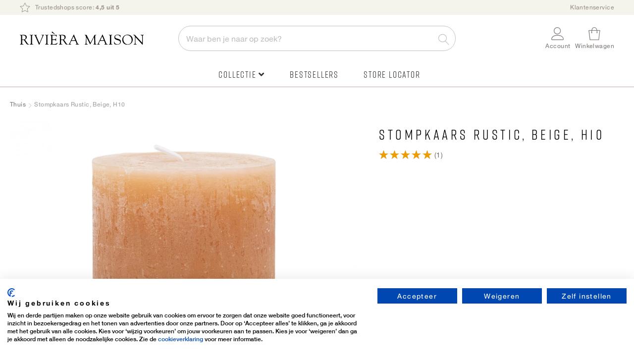

--- FILE ---
content_type: text/html; charset=UTF-8
request_url: https://rivieramaison.com/nl/pillar-candle-rustic-7x10-caramel.html
body_size: 22636
content:
 <!doctype html><html lang="nl"><head prefix="og: http://ogp.me/ns# fb: http://ogp.me/ns/fb# product: http://ogp.me/ns/product#"> <meta charset="utf-8"/>
<meta name="title" content="Pillar Candle Rustic caramel 7x10 | Rivièra Maison"/>
<meta name="description" content="Bestel Pillar Candle Rustic caramel 7x10 van Rivièra Maison online. ✓ Probeer eerst, betaal later ✓ Officiële webshop "/>
<meta name="keywords" content="Stompkaars Rustic, Beige, H10"/>
<meta name="robots" content="INDEX,FOLLOW"/>
<meta name="viewport" content="width=device-width, initial-scale=1"/>
<meta name="format-detection" content="telephone=no"/>
<title>Pillar Candle Rustic caramel 7x10 | Rivièra Maison</title>
<link  rel="stylesheet" type="text/css"  media="all" href="https://rivieramaison.com/static/version1755769568/frontend/RivieraMaison/default/nl_NL/mage/calendar.min.css" />
<link  rel="stylesheet" type="text/css"  media="all" href="https://rivieramaison.com/static/version1755769568/frontend/RivieraMaison/default/nl_NL/css/styles-m.min.css" />
<link  rel="stylesheet" type="text/css"  media="all" href="https://rivieramaison.com/static/version1755769568/frontend/RivieraMaison/default/nl_NL/Amasty_Base/vendor/slick/amslick.min.css" />
<link  rel="stylesheet" type="text/css"  media="all" href="https://rivieramaison.com/static/version1755769568/frontend/RivieraMaison/default/nl_NL/Amasty_AdvancedReview/vendor/fancybox/jquery.fancybox.min.css" />
<link  rel="stylesheet" type="text/css"  media="all" href="https://rivieramaison.com/static/version1755769568/frontend/RivieraMaison/default/nl_NL/Magezon_Core/css/styles.min.css" />
<link  rel="stylesheet" type="text/css"  media="all" href="https://rivieramaison.com/static/version1755769568/frontend/RivieraMaison/default/nl_NL/Magezon_Core/css/owlcarousel/owl.carousel.min.css" />
<link  rel="stylesheet" type="text/css"  media="all" href="https://rivieramaison.com/static/version1755769568/frontend/RivieraMaison/default/nl_NL/Magezon_Core/css/animate.min.css" />
<link  rel="stylesheet" type="text/css"  media="all" href="https://rivieramaison.com/static/version1755769568/frontend/RivieraMaison/default/nl_NL/Magezon_Core/css/fontawesome5.min.css" />
<link  rel="stylesheet" type="text/css"  media="all" href="https://rivieramaison.com/static/version1755769568/frontend/RivieraMaison/default/nl_NL/Magezon_Core/css/mgz_font.min.css" />
<link  rel="stylesheet" type="text/css"  media="all" href="https://rivieramaison.com/static/version1755769568/frontend/RivieraMaison/default/nl_NL/Magezon_Core/css/mgz_bootstrap.min.css" />
<link  rel="stylesheet" type="text/css"  media="all" href="https://rivieramaison.com/static/version1755769568/frontend/RivieraMaison/default/nl_NL/Magezon_Builder/css/openiconic.min.css" />
<link  rel="stylesheet" type="text/css"  media="all" href="https://rivieramaison.com/static/version1755769568/frontend/RivieraMaison/default/nl_NL/Magezon_Builder/css/styles.min.css" />
<link  rel="stylesheet" type="text/css"  media="all" href="https://rivieramaison.com/static/version1755769568/frontend/RivieraMaison/default/nl_NL/Magezon_Builder/css/common.min.css" />
<link  rel="stylesheet" type="text/css"  media="all" href="https://rivieramaison.com/static/version1755769568/frontend/RivieraMaison/default/nl_NL/Magezon_NinjaMenus/css/styles.min.css" />
<link  rel="stylesheet" type="text/css"  media="all" href="https://rivieramaison.com/static/version1755769568/frontend/RivieraMaison/default/nl_NL/Tweakwise_Magento2Tweakwise/css/style.min.css" />
<link  rel="stylesheet" type="text/css"  media="all" href="https://rivieramaison.com/static/version1755769568/frontend/RivieraMaison/default/nl_NL/VladimirPopov_WebForms/css/styles.min.css" />
<link  rel="stylesheet" type="text/css"  media="all" href="https://rivieramaison.com/static/version1755769568/frontend/RivieraMaison/default/nl_NL/VladimirPopov_WebForms/css/grid.min.css" />
<link  rel="stylesheet" type="text/css"  media="all" href="https://rivieramaison.com/static/version1755769568/frontend/RivieraMaison/default/nl_NL/VladimirPopov_WebForms/css/opentip.min.css" />
<link  rel="stylesheet" type="text/css"  media="all" href="https://rivieramaison.com/static/version1755769568/frontend/RivieraMaison/default/nl_NL/VladimirPopov_WebForms/css/colpick.min.css" />
<link  rel="stylesheet" type="text/css"  media="all" href="https://rivieramaison.com/static/version1755769568/frontend/RivieraMaison/default/nl_NL/VladimirPopov_WebForms/css/accdc/calendar.min.css" />
<link  rel="stylesheet" type="text/css"  media="all" href="https://rivieramaison.com/static/version1755769568/frontend/RivieraMaison/default/nl_NL/VladimirPopov_WebForms/css/magnific-popup.min.css" />
<link  rel="stylesheet" type="text/css"  media="all" href="https://rivieramaison.com/static/version1755769568/frontend/RivieraMaison/default/nl_NL/mage/gallery/gallery.min.css" />
<link  rel="stylesheet" type="text/css"  media="all" href="https://rivieramaison.com/static/version1755769568/frontend/RivieraMaison/default/nl_NL/Amasty_BannersLite/css/style.min.css" />
<link  rel="stylesheet" type="text/css"  media="all" href="https://rivieramaison.com/static/version1755769568/frontend/RivieraMaison/default/nl_NL/Amasty_Promo/css/banner.min.css" />
<link  rel="stylesheet" type="text/css"  media="all" href="https://rivieramaison.com/static/version1755769568/frontend/RivieraMaison/default/nl_NL/Buckaroo_Magento2/css/ideal-fast-checkout.min.css" />
<link  rel="stylesheet" type="text/css"  media="screen and (min-width: 768px)" href="https://rivieramaison.com/static/version1755769568/frontend/RivieraMaison/default/nl_NL/css/styles-l.min.css" />
<link  rel="stylesheet" type="text/css"  media="print" href="https://rivieramaison.com/static/version1755769568/frontend/RivieraMaison/default/nl_NL/css/print.min.css" />
<link  rel="icon" type="image/x-icon" href="https://rivieramaison.com/static/version1755769568/frontend/RivieraMaison/default/nl_NL/Magento_Theme/favicon.ico" />
<link  rel="shortcut icon" type="image/x-icon" href="https://rivieramaison.com/static/version1755769568/frontend/RivieraMaison/default/nl_NL/Magento_Theme/favicon.ico" />




<link  rel="canonical" href="https://rivieramaison.com/nl/pillar-candle-rustic-7x10-caramel.html" />
<script data-exclude="text/x-magento-template" src="https://consent.cookiefirst.com/sites/rivieramaison.com-b15a92e8-002d-4f13-ad63-0343a05c302c/consent.js"></script>

<meta name="google-site-verification" content="Q6ILedRfKih39Btr1NP_n-g_6phis_0ieQTd3LclA4E" />





<meta name="facebook-domain-verification" content="3hnvs3jz8oy2nyk7lxw4az89dzf6s7" />
<meta name="trustpilot-one-time-domain-verification-id" content="708145d3-ef35-468b-bee4-f44791add06a"/>

<link rel="stylesheet" type="text/css" href="//c.zmags.com/static/styles.css" />




<script data-exclude="text/x-magento-template"  src="https://splitwise.clickvalue.nl/rivieramaison/sw_min.js"></script> 





<!-- Hotjar Tracking Code for https://rivieramaison.com/nl/ -->


<!-- This CSS disables/hides the add to cart area -->
<style>
    .product-add-form {
        display: none !important;
    }
.price-box, .price-container, .banner-item-content {
display: none !important;
}
.rm-delivery-time {
display: none !important;
}
.switcher-my-locations {
display: none !important;
}
</style>

        <!-- GOOGLE TAG MANAGER --><!-- END GOOGLE TAG MANAGER -->  <!-- GOOGLE TAG MANAGER --><!-- END GOOGLE TAG MANAGER -->  <style> @media (min-width: 0px) { .magezon-builder .mgz-container {width: ;} } /* reset */
@media only screen and (max-width: 768px) {
    .nav-sections.sections .nav-sections-item-title {
        font-size: 1.1rem;
        text-transform: lowercase !important;
        border-bottom: none !important;
        height: 62px !important;
    }
    .mgz-element-column>.mgz-element-inner {
        padding: 0 !important;
    }
    .navigation .mgz-element-column .mgz-element-inner {
        border-left: none !important;
    }
}
.mgz-tabs .mgz-tabs-tab-title>a {
    border-radius: 0 !important;
    border: none !important;
    background: none !important;
}
.mgz-element-column .mgz-element-inner {
    margin-bottom: 0 !important;
}
/* global styling */
.ninjamenus .level0 > a {
    font-family: 'Rift',Helvetica,Arial,sans-serif;
    font-size: 18px !important;
    letter-spacing: .1em;
}
.navigation>.ninjamenus.ninjamenus-desktop {
    text-align: center;
    margin: 0 !important;
}
.ninjamenus .opener,
.tabs-opener {
    font-size: 14px;
    color: #c5b9ac;
}
.tabs-opener:hover {
    background: none !important;
}
.ninjamenus-top-overlay {
    top: 176px;
}
.ninjamenus.ninjamenus-desktop .magezon-builder > .nav-item > .item-submenu {
    -webkit-box-shadow:  0 0 15px rgba(0,0,0,.15) !important;
    -moz-box-shadow:  0 0 15px rgba(0,0,0,.15) !important;
    box-shadow: 0 0 15px rgba(0,0,0,.15) !important;
}
.navigation .ninjamenus .mgz-element-column .mgz-element-inner {
    overflow: hidden;
}
.ninjamenus .nav-item > a {
    color: #333;
    font-weight: 300;
}
@media only screen and (min-width: 1024px) {
    .ninjamenus .nav-item > a:hover {
        color: #c5b9ac;
    }
}
@media only screen and (max-width: 768px) {
    .ninjamenus .nav-item > a {
        font-size: 12px;
    }
}
/* labels */
.ninjamenus .nav-item.label-right .label {
    border-radius: 3px;
    margin: 5px 0 15px 5px;
}
.ninjamenus.ninjamenus-mobile .level0.label-top_right>a .label {
    border-radius: 3px;
}
@media only screen and (max-width: 768px) {
    .ninjamenus.ninjamenus-mobile .level0.label-top_right>a .label {
        position: static;
        margin-left: 5px !important;
    }
    .ninjamenus.ninjamenus-mobile .level0.label-top_right>a .labe:before,
    .label-top_right>a .label:before {
        display: none !important;
        visibility: hidden;
    }
}
/* TABS */
.mgz-tabs:not(.mgz-tabs-no-fill-content) .mgz-tabs-tab-content {
    background: none;
}
@media only screen and (min-width: 769px) {
    .mgz-tabs:not(.mgz-tabs-no-fill-content) .mgz-tabs-tab-content {
        border: none !important;
        background: #ffffff;
    }
}
@media only screen and (max-width: 768px) {
    .mgz-tabs:not(.mgz-tabs-no-fill-content)[data-gap="0"]>.mgz-tabs-content>.mgz-tabs-tab-title {
        margin-top: 0 !important;
    }
    .mgz-tabs .mgz-tabs-content>.mgz-tabs-tab-title>a {
        color: #333;
        border-bottom: 1px solid #f4f3ec!important;
    }
    .mgz-tabs .mgz-tabs-tab-content>.mgz-element>.mgz-element-inner {
        padding: 5px 0 5px 5px !important;
    }
    .ninjamenus.ninjamenus-mobile .mgz-tabs .nav-item.stack>a {
        line-height: 42px;
        font-weight: 300 !important;
        font-size: 14px !important;
    }
    .mgz-tabs-content>.mgz-tabs-tab-content.mgz-active {
        border-left: none !important;
    }
}
.mgz-tabs .mgz-tabs-content .nav-item .item-submenu a span {
    font-size: 12px !important;
}
/* ACTIVE ITEM */
.ninjamenus .nav-item.active > a {
    color: #827c78;
}
@media only screen and (max-width: 768px) {
    .page-wrapper .navigation .ninjamenus .level0.active a,
    .mgz-tabs-tab-title.mgz-active > a {
        color: #333 !important;
    }
    .page-wrapper .navigation .ninjamenus .level0.active a {
        border-left-width: 0 !important;
    }
    .mgz-tabs-tab-title.mgz-active > a {
        background: none !important;
    }
    .mgz-tabs-content>.mgz-tabs-tab-content.mgz-active {
        border-top: 1px solid #f4f3ec!important;
        border-bottom: 1px solid #f4f3ec!important;
    }
}
@media only screen and (min-width: 769px) {
    .mgz-tabs-nav > .mgz-tabs-tab-title.mgz-active > a {
        background: #ffffff !important;
        border-radius: 6px  0 0 6px !important;
        overflow: hidden;
    }
}
/* DRILLDOWN  */
@media only screen and (max-width: 768px) {
    .ninjamenus-drilldown-back {
        font-family: 'Rift',Helvetica,Arial,sans-serif;
        font-weight: 400;
        font-size: 24px;
        color: #827c78 !important;
        text-align: left;
        padding: 30px 0 15px 20px !important;
        background: #fff !important;
        border-bottom: 1px solid #f4f3ec!important;
        border-top: 1px solid #f4f3ec !important;
    }
    .ninjamenus .drilldown-opener {
        text-align: left;
        width: 100%;
    }
    .ninjamenus .drilldown-opener.drilldown-back:before {
        left: 30px;
        font-family: 'Font Awesome 5 Free' !important;
        font-weight: 900 !important;
        content: "\f30a" !important;
    }
    .ninjamenus .ninjamenus-drilldown-back>.drilldown-opener:after {
        display: block;
        content: "terug";
        padding-left: 45px;
        font-family: 'HelveticaNeue','Helvetica Neue',Helvetica,Arial,sans-serif;
        text-transform: lowercase;
        font-size: 12px;
    }
    html[lang="de"] .ninjamenus .ninjamenus-drilldown-back>.drilldown-opener:after {
        content: "zurück";
    }
     html[lang="en"] .ninjamenus .ninjamenus-drilldown-back>.drilldown-opener:after {
        content: "back";
    }
    .ninjamenus-mobile-drilldown .mgz-row-gap-margin>.mgz-element-inner {
        margin: 0 !important;
    }
    .aside-menu .nav-item > a {
        padding: 0 !important;
    }
    .mgz-fa-long-arrow-alt-right {
        float: right;
    }
}
/* images */
.mgz-element-single_image {
    margin-bottom: 10px;
}
/* specific item styles */
@media only screen and (max-width: 768px) {
    .item-icon.fas.mgz-fa-long-arrow-alt-right {
        display: none !important;
    }
    .ninjamenus .divider-top {
        border-top: 1px solid #f4f3ec !important;
        margin-top: 20px;
        padding-top: 20px;
    }
    .ninjamenus .divider-bottom {
        border-bottom: 1px solid #f4f3ec !important;
        margin-bottom: 20px;
        padding-bottom: 20px;
    }
}
.ninjamenus .mgz-element.ninja-btn {
    text-align: center !important;
}
.ninjamenus .mgz-element.ninja-btn.nav-item > a {
    display: inline-block !important;
    width: auto !important;
    margin: 0 auto;
    padding: 10px !important;
    background: #fff;
    color: #827c78;
    border: 1px solid #827c78;
    cursor: pointer;
    font-family: 'Rift', Helvetica, Arial, sans-serif;
    font-weight: 600;
    font-size: 1.8rem;
    box-sizing: border-box;
    vertical-align: middle;
    text-transform: uppercase;
    letter-spacing: .1em;
    border-radius: 3px;
}
.ninjamenus .mgz-element.ninja-btn.nav-item >  a:hover {
    color: #fff !important;
    background: #827c78;
}</style>    <link rel="alternate" hreflang="x-default" href="https://rivieramaison.com/nl/pillar-candle-rustic-7x10-caramel.html"/> <link rel="alternate" hreflang="nl" href="https://rivieramaison.com/nl/pillar-candle-rustic-7x10-caramel.html"/>     <link rel="alternate" hreflang="de" href="https://rivieramaison.com/de/pillar-candle-rustic-7x10-caramel.html"/>     <link rel="alternate" hreflang="en" href="https://rivieramaison.com/en/pillar-candle-rustic-7x10-caramel.html"/>    <meta property="og:type" content="product" /><meta property="og:title" content="Stompkaars&#x20;Rustic,&#x20;Beige,&#x20;H10" /><meta property="og:image" content="https://rivieramaison.com/media/catalog/product/cache/ef6bba500079d32c212c96204bd642f4/4/9/499920.jpg" /><meta property="og:description" content="" /><meta property="og:url" content="https://rivieramaison.com/nl/pillar-candle-rustic-7x10-caramel.html" /> <meta property="product:price:amount" content="2.48"/> <meta property="product:price:currency" content="EUR"/> <style>.i6cc8g7>a{font-weight:300!important}.fnnnvxm>a{font-size:16px;font-weight:600!important}.fnnnvxm>a{color:#827c78 !important}.ayj4n8e-s{text-align:left}@media (max-width:1199px){.ayj4n8e-s{text-align:left}}@media (max-width:991px){.ayj4n8e-s{text-align:left}}@media (max-width:767px){.ayj4n8e-s{text-align:left}}@media (max-width:575px){.ayj4n8e-s{text-align:left;padding:0!important}}.l448c4r-s{text-align:center}.d44si6n-s{text-align:left;padding:20px 14px 20px 14px!important}@media (max-width:1199px){.d44si6n-s{text-align:left}}@media (max-width:991px){.d44si6n-s{text-align:left}}@media (max-width:767px){.d44si6n-s{text-align:left}}@media (max-width:575px){.d44si6n-s{text-align:left;background-color:#ffffff !important}}.wj03mrn-s{padding:0!important}.mgz-element.wj03mrn .mgz-tabs-wj03mrn > .mgz-tabs-nav > .mgz-tabs-tab-title > a,.mgz-element.wj03mrn .mgz-tabs-wj03mrn > .mgz-tabs-content > .mgz-tabs-tab-title > a{font-size:12px}.mgz-element.wj03mrn .mgz-tabs-wj03mrn > .mgz-tabs-nav > .mgz-tabs-tab-title > a,.mgz-element.wj03mrn .mgz-tabs-wj03mrn > .mgz-tabs-content > .mgz-tabs-tab-title > a{border-style:none;background:#ffffff}.mgz-element.wj03mrn .mgz-tabs-wj03mrn > .mgz-tabs-nav > .mgz-tabs-tab-title.mgz-active > a,.mgz-element.wj03mrn .mgz-tabs-wj03mrn > .mgz-tabs-content > .mgz-tabs-tab-title.mgz-active > a{color:#000000;background:#ffffff}.kc9vrcq-s{padding:0!important;margin:0!important}.kt3tpf1-s{text-align:left;padding:0!important;margin:0!important}@media (max-width:1199px){.kt3tpf1-s{text-align:left}}@media (max-width:991px){.kt3tpf1-s{text-align:left}}@media (max-width:767px){.kt3tpf1-s{text-align:left;background-color:#ffffff !important}}@media (max-width:575px){.kt3tpf1-s{text-align:left;background-color:#ffffff !important}}.fd4n29f-s{text-align:left;padding:20px 60px 30px 60px!important;background-color:#f9f6ef !important}@media (max-width:1199px){.fd4n29f-s{text-align:left}}@media (max-width:991px){.fd4n29f-s{text-align:left}}@media (max-width:767px){.fd4n29f-s{text-align:left;padding:0!important}}@media (max-width:575px){.fd4n29f-s{text-align:left;padding:0!important}}.fd4n29f > .item-submenu{width:100% !important}#ninjamenus6.ninjamenus .level0 > a,#ninjamenus6.ninjamenus.ninjamenus-drilldown .level0 > a{color:#333333;background-color:#ffffff;font-size:12px;font-weight:300}#ninjamenus6.ninjamenus .level0:hover > a,#ninjamenus6.ninjamenus.ninjamenus-drilldown .level0:hover > a{color:#c5b9ac}#ninjamenus6.ninjamenus .level0 .item-submenu .nav-item > a:hover,#ninjamenus6.ninjamenus-drilldown .nav-item.active > a:hover{color:#c5b9ac}</style></head><body data-container="body" data-mage-init='{"loaderAjax": {}, "loader": { "icon": "https://rivieramaison.com/static/version1755769568/frontend/RivieraMaison/default/nl_NL/images/loader-2.gif"}}' id="html-body" class="catalog-product-view product-pillar-candle-rustic-7x10-caramel categorypath-outlet category-outlet page-layout-1column">              <div class="cookie-status-message" id="cookie-status">The store will not work correctly in the case when cookies are disabled.</div>     <noscript><div class="message global noscript"><div class="content"><p><strong>JavaScript lijkt te zijn uitgeschakeld in je browser.</strong> <span> Voor de beste gebruikerservaring, zorg ervoor dat javascript ingeschakeld is voor je browser.</span></p></div></div></noscript>       <!-- GOOGLE TAG MANAGER --><noscript><iframe src="https://www.googletagmanager.com/ns.html?id=GTM-KFHTNVT" height="0" width="0" style="display:none;visibility:hidden"></iframe></noscript><!-- END GOOGLE TAG MANAGER --> <!-- GOOGLE TAG MANAGER --><noscript><iframe src="https://www.googletagmanager.com/ns.html?id=GTM-KFHTNVT" height="0" width="0" style="display:none;visibility:hidden"></iframe></noscript><!-- END GOOGLE TAG MANAGER -->     <div class="widget block block-static-block"><style>#html-body [data-pb-style=KG88JPS],#html-body [data-pb-style=YQ0UBTS]{background-position:left top;background-size:cover;background-repeat:no-repeat;background-attachment:scroll}#html-body [data-pb-style=YQ0UBTS]{justify-content:flex-start;display:flex;flex-direction:column;background-color:#f4f3ec;border-style:none;border-width:1px;border-radius:0;margin:0;padding:0}#html-body [data-pb-style=KG88JPS]{align-self:stretch}#html-body [data-pb-style=S50F923]{display:flex;width:100%}#html-body [data-pb-style=F87A32U]{justify-content:flex-start;display:flex;flex-direction:column;background-position:left top;background-size:cover;background-repeat:no-repeat;background-attachment:scroll;width:100%;align-self:stretch}#html-body [data-pb-style=F87A32U],#html-body [data-pb-style=RXFJVGR]{border-style:none;border-width:1px;border-radius:0;margin:0;padding:0}</style><div class="page-top-bar" data-content-type="row" data-appearance="full-bleed" data-enable-parallax="0" data-parallax-speed="0.5" data-background-images="{}" data-background-type="image" data-video-loop="true" data-video-play-only-visible="true" data-video-lazy-load="true" data-video-fallback-src="" data-element="main" data-pb-style="YQ0UBTS"><div class="pagebuilder-column-group" data-background-images="{}" data-content-type="column-group" data-appearance="default" data-grid-size="12" data-element="main" data-pb-style="KG88JPS"><div class="pagebuilder-column-line" data-content-type="column-line" data-element="main" data-pb-style="S50F923"><div class="pagebuilder-column usp-top-bar" data-content-type="column" data-appearance="full-height" data-background-images="{}" data-element="main" data-pb-style="F87A32U"><div data-content-type="text" data-appearance="default" data-element="main" data-pb-style="RXFJVGR"><ul>
<li><a tabindex="0" href="https://rivieramaison.com/nl/trusted-shops?utm_source=on-site&amp;utm_medium=button&amp;utm_campaign=usps_header&amp;utm_content=usp_trustedshop"><span style="color: #9b908a;">  <picture> <source type="image/webp" srcset="https://rivieramaison.com/media/wysiwyg/Icoontjes/top-bar/icon-rating_trans.webp"> <source type="image/png" srcset="https://rivieramaison.com/media/wysiwyg/Icoontjes/top-bar/icon-rating_trans.png"><img id="K4E994O" style="width: 21px; height: 20px;" src="https://rivieramaison.com/media/wysiwyg/Icoontjes/top-bar/icon-rating_trans.png" alt="" width="21" height="20" loading="lazy" ></picture>Trustedshops score: <strong>4,5 uit 5</strong></span></a></li>
</ul></div></div></div></div></div><div data-content-type="html" data-appearance="default" data-element="main" data-decoded="true"><style>
.page-top-bar .usp-top-bar ul li a {
display: inline-block;
}
</style></div></div> <div class="widget block block-static-block"></div> <div class="widget block block-static-block"></div> <div class="widget block block-static-block"></div> <div class="widget block block-static-block"></div> <div class="widget block block-static-block"></div> <div class="widget block block-static-block"></div> <div class="widget block block-static-block"></div> <div class="widget block block-static-block"></div>         <div class="widget block block-static-block"></div> <div class="widget block block-static-block"></div> <div class="widget block block-static-block"></div><div class="page-wrapper">  <header class="page-header"><div class="panel wrapper"><div class="panel header"> <a class="action skip contentarea" href="#contentarea"><span> Ga naar de inhoud</span></a><div class="top-links-container"><style>#html-body [data-pb-style=HYKFKHH],#html-body [data-pb-style=QR7TJMX]{background-position:left top;background-size:cover;background-repeat:no-repeat;background-attachment:scroll}#html-body [data-pb-style=QR7TJMX]{justify-content:flex-start;display:flex;flex-direction:column}#html-body [data-pb-style=HYKFKHH]{align-self:stretch}#html-body [data-pb-style=BAERESW]{display:flex;width:100%}#html-body [data-pb-style=LAR61M1]{justify-content:flex-start;display:flex;flex-direction:column;background-position:left top;background-size:cover;background-repeat:no-repeat;background-attachment:scroll;width:100%;align-self:stretch}</style><div data-content-type="row" data-appearance="contained" data-element="main"><div data-enable-parallax="0" data-parallax-speed="0.5" data-background-images="{}" data-background-type="image" data-video-loop="true" data-video-play-only-visible="true" data-video-lazy-load="true" data-video-fallback-src="" data-element="inner" data-pb-style="QR7TJMX"><div class="pagebuilder-column-group" data-background-images="{}" data-content-type="column-group" data-appearance="default" data-grid-size="12" data-element="main" data-pb-style="HYKFKHH"><div class="pagebuilder-column-line" data-content-type="column-line" data-element="main" data-pb-style="BAERESW"><div class="pagebuilder-column" data-content-type="column" data-appearance="full-height" data-background-images="{}" data-element="main" data-pb-style="LAR61M1"><div data-content-type="text" data-appearance="default" data-element="main"><ul>
<li><span style="color: #9b908a;"><a style="color: #9b908a;" tabindex="0" href="https://rivieramaison.com/nl/klantenservice">Klantenservice</a></span></li>
</ul></div></div></div></div></div></div></div></div></div><div class="header content"> <span data-action="toggle-nav" class="action nav-toggle"><span>Menu</span></span> <div class="logo-container"><a class="logo" href="https://rivieramaison.com/nl/" title="" aria-label="store logo" ><img src="https://rivieramaison.com/static/version1755769568/frontend/RivieraMaison/default/nl_NL/images/logo.svg" title="" alt="" width="300" height="33" /></a></div>  <div class="block block-search"><div class="block block-title"><strong>Zoek</strong></div><div class="block block-content"><form class="form minisearch minisearchyouwe" id="search_mini_form" action="https://rivieramaison.com/nl/catalogsearch/result/" method="get"> <div class="field search active"><label class="label active" id="searchLabel" for="search" data-role="minisearch-label"><span>Zoek</span></label> <div class="control autocomplete-control"><input id="search" data-mage-init='{ "quickSearch": { "formSelector": "#search_mini_form", "url": "", "destinationSelector": "#search_autocomplete", "minSearchLength": "3" } }' type="text" name="q" value="" placeholder="Waar&#x20;ben&#x20;je&#x20;naar&#x20;op&#x20;zoek&#x3F;" class="input-text" maxlength="128" role="combobox" aria-haspopup="false" aria-autocomplete="both" autocomplete="off" aria-expanded="false"/><span class="mobile-search-button"></span> <div id="search_autocomplete" class="search-autocomplete"></div> <script
    id="autocomplete-item-template"
    type="text/x-magento-template"
    data-url="https://rivieramaison.com/nl/search/ajax/suggest/cid/7/">
    <% if (data.type === 'product') { %>
        <li
            class="<%- data.row_class %> product-item"
            id="qs-option-<%- data.index %>"
            data-url="<%- data.url %>"
            role="option">
            <% if (data.image) { %>
                <img class="qs-option-image" src="<%- data.image %>" alt="<%- data.title %>">
            <% } %>

            <div class="qs-option-info-container">
                <span class="qs-option-name"><%= data.title %></span>

                <div class="price-box">
                    <% if (Math.abs(data.final_price - data.price) < 0.0001) { %>
                        <span class="price-container">
                            <span class="price-wrapper">
                                <span class="price"><%= autocompleteFormatPrice(data.price) %></span></span></span>
                    <% } else { %>
                        <span class="special-price">
                            <span class="price-container">
                                <span class="price-label">Speciale prijs</span>
                                <span class="price-wrapper">
                                    <span class="price"><%= autocompleteFormatPrice(data.final_price) %></span></span></span></span>

                        <span class="old-price sly-old-price">
                            <span class="price-container">
                                <span class="price-label">Normale prijs</span>
                                <span class="price-wrapper">
                                    <span class="price"><%= autocompleteFormatPrice(data.price) %></span></span></span></span>
                    <% } %></div></div></li>
    <% } else if (data.type === 'suggestion') { %>
        <li class="<%- data.row_class %>" id="qs-option-<%- data.index %>" role="option">
            <span class="qs-option-name"><%= data.title %></span>
            <span aria-hidden="true" class="amount"><%- data.num_results %></span></li>
    <% } else if (data.type === 'suggestion_group') { %>
        <li class="<%- data.row_class %> qs-suggestion-heading" id="qs-option-<%- data.index %>" role="option">
            <span class="qs-option-name"><%= data.title %></span>
            <span aria-hidden="true" class="amount"><%- data.num_results %></span></li>
        <% _.each (data.suggestions, function (suggestion, index) { %>
            <li class="<%- suggestion.row_class %> qs-suggestion-item"
                id="qs-option-<%- data.index %>-<%- index %>"
                <% if (suggestion.url) { %>
                    data-url="<%- suggestion.url %>"
                <% } %>
                role="option"
            >
                <span class="qs-option-name"><%= suggestion.title %></span></li>
        <% }); %>
    <% } %></script></div></div><div class="actions"><button type="submit" title="Zoek" class="action search" aria-label="Search" ><span>Zoek</span></button></div></form></div></div><div class="header-right-container"> <div class="switcher my-locations switcher-my-locations" data-ui-id="my-locations-switcher" id="switcher-my-locations"><div class="actions dropdown options switcher-options"><a href="https&#x3A;&#x2F;&#x2F;rivieramaison.com&#x2F;nl&#x2F;winkels"><div class="action toggle switcher-trigger" id="location"><strong> <span> Winkels</span></strong></div></a></div></div> <div class="switcher my-account switcher-my-account" data-ui-id="my-account-switcher" id="switcher-my-account"><div class="actions dropdown options switcher-options"><div class="action toggle switcher-trigger" id="switcher-my-account-trigger" data-mage-init='{"dropdown":{}}' data-toggle="dropdown" data-trigger-keypress-button="true"><strong> <span> Account</span></strong></div><ul class="dropdown switcher-dropdown header links"><li><a href="https://rivieramaison.com/nl/customer/account/" id="idL1HPBIHb" >Account</a></li> <li class="link wishlist" data-bind="scope: 'wishlist'"><a href="https://rivieramaison.com/nl/wishlist/">Mijn verlanglijst <!-- ko if: wishlist().counter --><span data-bind="text: wishlist().counter" class="counter qty"></span> <!-- /ko --></a></li>  <li class="link authorization-link" data-label="of"><a href="https://rivieramaison.com/nl/customer/account/login/referer/aHR0cHM6Ly9yaXZpZXJhbWFpc29uLmNvbS9ubC9waWxsYXItY2FuZGxlLXJ1c3RpYy03eDEwLWNhcmFtZWwuaHRtbA%2C%2C/" >Inloggen</a></li><li><a href="https://rivieramaison.com/nl/customer/account/create/" id="idHbBEjH2L" >Account aanmaken</a></li></ul></div></div> <div data-block="minicart-header" class="minicart-wrapper"><a class="action showcart"  href="https://rivieramaison.com/nl/checkout/cart/"  data-bind="scope: 'minicart_content'" data-trigger="minicart-trigger"><span class="cart-icon"><span class="counter qty empty" data-bind="css: { empty: !!getCartParam('summary_count') == false && !isLoading() }, blockLoader: isLoading"><span class="counter-number"><!-- ko if: getCartParam('summary_count') --><!-- ko text: getCartParam('summary_count').toLocaleString(window.LOCALE) --><!-- /ko --><!-- /ko --></span> <span class="counter-label"><!-- ko if: getCartParam('summary_count') --><!-- ko text: getCartParam('summary_count').toLocaleString(window.LOCALE) --><!-- /ko --><!-- ko i18n: 'items' --><!-- /ko --><!-- /ko --></span></span></span> <span class="text">Winkelwagen</span></a>     </div></div> </div></header>  <div class="sections nav-sections"> <div class="section-items nav-sections-items" data-mage-init='{"tabs":{"openedState":"active"}}'>  <div class="section-item-title nav-sections-item-title" data-role="collapsible"><a class="nav-sections-item-switch" data-toggle="switch" href="#store.menu">Menu</a></div><div class="section-item-content nav-sections-item-content" id="store.menu" data-role="content">   <nav class="navigation" data-action="navigation">   <div id="ninjamenus6" class="ninjamenus  ninjamenus-horizontal ninjamenus-mobile-drilldown ninjamenus-desktop  ninjamenus-top" data-type="horizontal" data-mobile-type="drilldown" data-mage-init='{"ninjamenustop": {"id": "ninjamenus6","mobileBreakpoint": 769, "stick": false,"hoverDelayTimeout":20}}'> <div class="drilldown-root ninjamenus6-drilldown-container"><div class="drilldown-root ninjamenus6-drilldown-root">  <div class="magezon-builder magezon-builder-preload"><div class="fd4n29f mgz-element nav-item mega left_edge_menu_bar level0" data-caret-hover="fas mgz-fa-angle-down"><a href="#" ><span class="title">Collectie</span> <i class="caret fas mgz-fa-angle-down"></i> </a> <div class="item-submenu mgz-element-inner fd4n29f-s"><div data-background-type="image" data-parallax-image-background-position="center top" class="mgz-parallax fd4n29f-p"><div class="mgz-parallax-inner"></div></div><div class="ninjamenus-drilldown-back"><div class="drilldown-opener drilldown-back"></div><div class="ninjamenus-current-link">Collectie</div></div><div class="kt3tpf1 mgz-element mgz-element-row full_width_row"><div class="mgz-element-inner kt3tpf1-s"><div class="inner-content mgz-container"><div class="kc9vrcq mgz-element mgz-element-column mgz-col-xl-12 mgz-col-lg-12 mgz-col-md-12 mgz-col-sm-12 mgz-col-xs-12"><div class="mgz-element-inner kc9vrcq-s"><div class="wj03mrn mgz-element mgz-element-tabs mgz-element-title-align-center"><div class="mgz-element-inner wj03mrn-s"><div class="mgz-tabs mgz-tabs-wj03mrn mgz-element-tab-align-left mgz-element-tab-position-left tabs-mobile-accordion" data-mage-init='{"Magezon_Builder/js/tabs":{"hover_active": false}}' data-spacing="0" data-gap="0"><div class="mgz-tabs-nav"><div class="d44si6n tab-d44si6n-title mgz-tabs-tab-title mgz-active" data-id="tab-d44si6n-title"><a href="#tab-d44si6n" data-id="#tab-d44si6n"><span>Shop per product</span> <span class="tabs-opener"></span></a></div></div><div class="mgz-tabs-content"><div class="d44si6n tab-d44si6n-content mgz-tabs-tab-content mgz-active" id="tab-d44si6n"><div class="d44si6n mgz-element mgz-element-tab"><div class="mgz-element-inner d44si6n-s"><div class="hqc974r mgz-element mgz-element-row full_width_row"><div class="mgz-element-inner hqc974r-s"><div class="inner-content mgz-container"><div class="ayj4n8e mgz-element mgz-element-column mgz-col-xl-2 mgz-col-lg-6 mgz-col-md-6 mgz-col-sm-12 mgz-col-xs-12"><div class="mgz-element-inner ayj4n8e-s"><div class="fnnnvxm mgz-element nav-item stack left_edge_parent_item"><a href="https://rivieramaison.com/nl/meubels.html" ><span class="title">Meubels</span> <i class="caret fas mgz-fa-angle-down"></i> </a> <div class="item-submenu mgz-element-inner fnnnvxm-s"><div class="ninjamenus-drilldown-back"><div class="drilldown-opener drilldown-back"></div><div class="ninjamenus-current-link">Meubels</div></div><div class="i6cc8g7 mgz-element nav-item"><a href="https://rivieramaison.com/nl/meubels/banken.html" ><span class="title">Banken</span> </a> </div><div class="mnsgjky mgz-element nav-item"><a href="https://rivieramaison.com/nl/meubels/kasten.html" ><span class="title">Kasten</span> </a> </div><div class="sf19be5 mgz-element nav-item"><a href="https://rivieramaison.com/nl/meubels/stoelen.html" ><span class="title">Stoelen</span> </a> </div><div class="r5botbv mgz-element nav-item"><a href="https://rivieramaison.com/nl/meubels/tafels.html" ><span class="title">Tafels</span> </a> </div><div class="skm6ikj mgz-element nav-item"><a href="https://rivieramaison.com/nl/meubels/bedden.html" ><span class="title">Bedden</span> </a> </div><div class="svtayiq mgz-element nav-item"><a href="https://rivieramaison.com/nl/tuin-buiten/tuinmeubels.html" ><span class="title">Tuinmeubels</span> </a> </div><div class="sekhd4y mgz-element nav-item"><a href="https://rivieramaison.com/nl/meubels/riviera-maison-eijerkamp.html" ><span class="title">Rivièra Maison X Eijerkamp</span> </a> </div></div></div></div></div></div></div></div><div class="l448c4r mgz-element mgz-element-row mgz-hidden-sm mgz-hidden-xs full_width_row"><div class="mgz-element-inner l448c4r-s"><div class="inner-content mgz-container"><div class="cqtqah0 mgz-element mgz-element-column mgz-col-xs-12"><div class="mgz-element-inner cqtqah0-s"></div></div></div></div></div></div></div></div></div></div></div></div></div></div></div></div></div></div></div><div class="bvmna4i mgz-element nav-item level0"><a href="https://rivieramaison.com/nl/bestsellers.html" ><span class="title">Bestsellers</span> </a> </div><div class="cwjgb9e mgz-element nav-item level0"><a href="https://rivieramaison.com/nl/store-locator" ><span class="title">Store locator</span> </a> </div></div> </div></div> </div>   </nav></div>  <div class="section-item-title nav-sections-item-title" data-role="collapsible"><a class="nav-sections-item-switch" data-toggle="switch" href="#store.links">Account</a></div><div class="section-item-content nav-sections-item-content" id="store.links" data-role="content"><!-- Account links --></div>   <div class="section-item-title nav-sections-item-title" data-role="collapsible"><a class="nav-sections-item-switch" data-toggle="switch" href="#store.locations">Winkels</a></div><div class="section-item-content nav-sections-item-content" id="store.locations" data-role="content"> <div class="header links location"> <div class="widget block block-cms-hierarchy-link"><a href="https://rivieramaison.com/nl/winkels" title="Winkels"><span>Winkels</span></a></div></div></div></div></div><div class="top-container"> <div class="widget block block-static-block"></div>  </div>  <div class="breadcrumbs"><ul class="items"> <li class="item home&#x20;pdp-hide-breadcrumb-mobile"> <a href="https://rivieramaison.com/nl/" title="Ga naar homepagina">Thuis</a> </li>  <li class="item product&#x20;pdp-hide-breadcrumb-mobile"> <strong>Stompkaars Rustic, Beige, H10</strong> </li> </ul></div> <div class="widget block block-static-block"><div data-content-type="html" data-appearance="default" data-element="main" data-decoded="true"><style>.product-reviews-summary.empty, .product-reviews-summary .action.add.reviewlink {display: none !important;}</style></div></div><main id="maincontent" class="page-main"> <a id="contentarea" tabindex="-1"></a><div class="page messages"> <div data-placeholder="messages"></div> <div data-bind="scope: 'messages'"><!-- ko if: cookieMessages && cookieMessages.length > 0 --><div aria-atomic="true" role="alert" data-bind="foreach: { data: cookieMessages, as: 'message' }" class="messages"><div data-bind="attr: { class: 'message-' + message.type + ' ' + message.type + ' message', 'data-ui-id': 'message-' + message.type }"><div data-bind="html: $parent.prepareMessageForHtml(message.text)"></div></div></div><!-- /ko --><!-- ko if: messages().messages && messages().messages.length > 0 --><div aria-atomic="true" role="alert" class="messages" data-bind="foreach: { data: messages().messages, as: 'message' }"><div data-bind="attr: { class: 'message-' + message.type + ' ' + message.type + ' message', 'data-ui-id': 'message-' + message.type }"><div data-bind="html: $parent.prepareMessageForHtml(message.text)"></div></div></div><!-- /ko --></div></div><div class="columns"><div class="column main"> <div class="widget block block-static-block"><div class="pdp-fastr-white-glove-service" data-content-type="html" data-appearance="default" data-element="main" data-decoded="true"><script data-exclude='text/x-magento-template' src='https://cas.zma.gs/6138786aad04232fc46d0fdd/ssr/containers/fe01019a-e18c-4d0d-87a9-c6c2e542c514/init.js'></script>
<style>
    .pdp-fastr-white-glove-service {
        display: none;
        max-width: 380px;
    }
    @media only screen and (min-width: 768px) {
        .pdp-fastr-white-glove-service {
            padding-left: 10px;
            margin-bottom: -18px;
            position: relative;
            z-index: 1;
        }
        .pdp-fastr-white-glove-service div[class*="ExperienceViewer"] {
            background: none !important;
        }
    }
    body[class*="meubels"] .pdp-fastr-white-glove-service {
      display: block;
    }
</style></div></div><div class="product-info-main">  <div class="page-title-wrapper&#x20;product"><h1 class="page-title"  ><span class="base" data-ui-id="page-title-wrapper" >Stompkaars Rustic, Beige, H10</span></h1></div><div class="custom-below-title-container"> <div class="widget block block-static-block"></div> <div class="widget block block-static-block"></div> <div class="widget block block-static-block"><div data-content-type="html" data-appearance="default" data-element="main" data-decoded="true"><script data-exclude='text/x-magento-template' src='https://cas.zma.gs/6138786aad04232fc46d0fdd/ssr/containers/f3f613d9-7f0c-4d05-a78d-62b2b9f4e1ad/init.js'></script></div></div></div>        <div class="reviewlink product-reviews-summary" data-url='https://rivieramaison.com/nl/pillar-candle-rustic-7x10-caramel.html#reviews' data-mage-init='{"reviewLocator":{}}'>  <div class="amstars-rating-container -small"  title="5 sterren" itemprop="reviewRating" itemscope itemtype="http://schema.org/Rating"><meta itemprop="worstRating" content="1"/><meta itemprop="bestRating" content="100"/><p class="amstars-stars" style="width:100%"><span itemprop="ratingValue" class="hidden">100%</span></p></div><div class="reviews-actions" data-url='https://rivieramaison.com/nl/pillar-candle-rustic-7x10-caramel.html#reviews' data-mage-init='{"reviewLocator":{}}'><span class="action view"> (1) </span></div><a class="action add reviewlink" data-url='https://rivieramaison.com/nl/pillar-candle-rustic-7x10-caramel.html#reviews'><span class="underline">Schrijf een review</span>  en maak kans op een RM voucher van €100,-</a> </div>   <div class="product-info-price"><div class="price-box price-final_price" data-role="priceBox" data-product-id="51788" data-price-box="product-id-51788">   <span class="special-price">  <span class="price-container price-final_price&#x20;tax&#x20;weee" > <span class="price-label">Speciale prijs</span>  <span  id="product-price-51788"  data-price-amount="2.48" data-price-type="finalPrice" class="price-wrapper " ><span class="price">€ 2,48</span></span>  </span></span> <span class="old-price">  <span class="price-container price-final_price&#x20;tax&#x20;weee" > <span class="price-label">Normale prijs</span>  <span  id="old-price-51788"  data-price-amount="4.95" data-price-type="oldPrice" class="price-wrapper " ><span class="price">€ 4,95</span></span>  </span></span>  </div> <div class="widget block block-static-block"></div></div>  <div class="rm-delivery-time"><span class="stock-message not-available">Online uitverkocht</span> </div>        <div class="product-add-form"><form data-product-sku="499920" action="https://rivieramaison.com/nl/checkout/cart/add/uenc/aHR0cHM6Ly9yaXZpZXJhbWFpc29uLmNvbS9ubC9waWxsYXItY2FuZGxlLXJ1c3RpYy03eDEwLWNhcmFtZWwuaHRtbA%2C%2C/product/51788/" method="post" id="product_addtocart_form"><input type="hidden" name="product" value="51788" /><input type="hidden" name="selected_configurable_option" value="" /><input type="hidden" name="related_product" id="related-products-field" value="" /><input type="hidden" name="item" value="51788" /><input name="form_key" type="hidden" value="feLzc9NXWeWRdoFF" />           </form></div>   <div class="product-social-links"> <div class="product-addto-links" data-role="add-to-links"></div></div> <!-- This file will trigger the JS for the horizontal product slider for Related, Upsell and Crossell products In terms of styling, there is a separate LESS file in the RivieraMaison/Magento_Theme directory. This works for Catalog and Checkout. The implementation of this will not hurt other cases in the Riviera webshop. --><div class="custom-below-add-to-cart-container">   </div></div><div class="product media">  <a id="gallery-prev-area" tabindex="-1"></a><div class="action-skip-wrapper"> <a class="action skip gallery-next-area" href="#gallery-next-area"><span> Ga naar het einde van de afbeeldingen-gallerij</span></a></div>  <div class="gallery-placeholder _block-content-loading" data-gallery-role="gallery-placeholder">  <picture class="gallery-placeholder__image"> <source type="image/webp" srcset="https://rivieramaison.com/media/catalog/product/cache/a998d1fab5b663e391b809e55535fa36/4/9/499920.webp"> <source type="image/jpg" srcset="https://rivieramaison.com/media/catalog/product/cache/a998d1fab5b663e391b809e55535fa36/4/9/499920.jpg"><img alt="main product photo" class="gallery-placeholder__image" src="https://rivieramaison.com/media/catalog/product/cache/a998d1fab5b663e391b809e55535fa36/4/9/499920.jpg"  loading="lazy" /></picture></div> <div class="action-skip-wrapper"> <a class="action skip gallery-prev-area" href="#gallery-prev-area"><span> Ga naar het begin van de afbeeldingen-gallerij</span></a></div> <a id="gallery-next-area" tabindex="-1"></a>  <div class="mct-ribbon"> <div class="widget block block-banners" data-bind="scope: 'banner'" data-banner-id="3DbeNn65zlr8PZiAcrsQBgGm2SPnO0pD" data-types="mct_catalogribbon" data-display-mode="fixed" data-ids="4" data-rotate="" data-store-id="2" data-banner-name="Outlet" data-banner-status="Ingeschakeld"><ul class="banner-items" data-bind="afterRender: registerBanner"><!-- ko foreach: getItems3DbeNn65zlr8PZiAcrsQBgGm2SPnO0pD() --><li class="banner-item" data-bind="attr: {'data-banner-id': $data.bannerId}"><div class="banner-item-content" data-bind="bindHtml: $data.html"></div></li> <!-- /ko --></ul></div></div></div>  <div class="product info detailed"> <div class="product data items" data-mage-init='{"anchors":{}}'><div class="product-anchors"><div class="product-anchors-links-wrapper"><nav class="product-anchors-links"> <div class="data-switch-cont" data-role="collapsible" id="tab-label-additional"><a class="data switch active" data-role="title" href="#additional" id="tab-label-additional-title" >Specificaties</a></div> <div class="data-switch-cont" data-role="collapsible" id="tab-label-reviews"><a class="data switch" data-role="title" href="#reviews" id="tab-label-reviews-title" >Beoordelingen <span class="counter">1</span></a></div></nav></div></div><div class="product-anchors-content"> <!-- Always active but hidden --><div class="product-anchors-content-item item" aria-labelledby="tab-label-additional-title" id="additional" data-role="content"><div class="content">  <h2 class="anchor-title">Specificaties</h2> <div class="additional-attributes-wrapper table-wrapper content-block with-background">  <div class="specifications-container"><table class="data table additional-attributes" id="product-attribute-specs-table" data-mage-init='{"accordion": {}}'><caption class="table-caption">Meer informatie</caption><thead class="attribute-group-title"><th colspan="2">Productinformatie</th></thead><tbody data-role="content"> <tr><td class="col label desktop-label" scope="row">Artikelnummer</td><td class="col data" data-th="Artikelnummer">499920</td></tr> <tr><td class="col label desktop-label" scope="row">EAN</td><td class="col data" data-th="EAN">8720142073565</td></tr></tbody></table></div>   <div class="specifications-container"><table class="data table additional-attributes" id="product-attribute-specs-table" data-mage-init='{"accordion": {}}'><caption class="table-caption">Meer informatie</caption><thead class="attribute-group-title"><th colspan="2">Specificaties</th></thead><tbody data-role="content"> <tr><td class="col label desktop-label" scope="row">Gewicht (kg)</td><td class="col data" data-th="Gewicht (kg)">0.300000</td></tr> <tr><td class="col label desktop-label" scope="row">Breedte (cm)</td><td class="col data" data-th="Breedte (cm)">0.0</td></tr> <tr><td class="col label desktop-label" scope="row">Hoogte (cm)</td><td class="col data" data-th="Hoogte (cm)">10</td></tr> <tr><td class="col label desktop-label" scope="row">Handgemaakt</td><td class="col data" data-th="Handgemaakt">Ja</td></tr> <tr><td class="col label desktop-label" scope="row">Materiaal</td><td class="col data" data-th="Materiaal">Paraffine</td></tr> <tr><td class="col label desktop-label" scope="row">Kleur</td><td class="col data" data-th="Kleur">Bruin</td></tr> <tr><td class="col label desktop-label" scope="row">Branduren</td><td class="col data" data-th="Branduren">40-44</td></tr> <tr><td class="col label desktop-label" scope="row">Diameter (cm)</td><td class="col data" data-th="Diameter (cm)">7</td></tr></tbody></table></div> </div></div></div> <!-- Always active but hidden --><div class="product-anchors-content-item item" aria-labelledby="tab-label-reviews-title" id="reviews" data-role="content"><div class="content"> <div class="product-review-content"><h2 class="anchor-title">Reviews</h2><div class="content-block with-background"><div id="product-review-container" data-role="product-review"></div> <button type="button" class="action primary review-add" data-trigger="review-add"><span>Schrijf een review</span></button> <div class="block review-add amreview-submit-form" data-bind="mageInit: { 'Magento_Ui/js/modal/modal':{ 'type': 'popup', 'title': 'Schrijf\u0020een\u0020review', 'modalClass': 'review-add', 'trigger': '[data-trigger=review-add],a.action.add[href*=review-form]', 'responsive': true, 'innerScroll': true, 'buttons': [] }}"><div class="block-title"><strong>Schrijf een review</strong></div><div class="block-content"> <form action="https://rivieramaison.com/nl/review/product/post/id/51788/" class="review-form" method="post" id="review-form" data-role="product-review-form" data-bind="scope: 'review-form'"><input name="form_key" type="hidden" value="feLzc9NXWeWRdoFF" />  <div class="field-recaptcha" id="recaptcha-f979c2ff515d921c34af9bd2aee8ef076b719d03-container" data-bind="scope:'recaptcha-f979c2ff515d921c34af9bd2aee8ef076b719d03'" ><!-- ko template: getTemplate() --><!-- /ko --></div> <fieldset class="fieldset review-fieldset" data-hasrequired="&#x2A;&#x20;Verplichte&#x20;velden"><legend class="legend review-legend"><span>Je beoordeelt:</span><strong>Stompkaars Rustic, Beige, H10</strong></legend><br /> <span id="input-message-box"></span> <fieldset class="field required review-field-ratings"><legend class="label"><span>Je waardering</span></legend><br/><div class="control"><div class="nested" id="product-review-table"> <div class="field choice review-field-rating"><label class="label" id="Prijs_rating_label"><span>Prijs</span></label> <div class="control review-control-vote">  <input type="radio" name="ratings[3]" id="Prijs_1" value="11" class="radio" data-validate="{'rating-required':true}" aria-labelledby="Prijs_rating_label Prijs_1_label" /><label class="rating-1" for="Prijs_1" title="1&#x20;Ster" id="Prijs_1_label"><span>1 Ster</span></label>   <input type="radio" name="ratings[3]" id="Prijs_2" value="12" class="radio" data-validate="{'rating-required':true}" aria-labelledby="Prijs_rating_label Prijs_2_label" /><label class="rating-2" for="Prijs_2" title="2&#x20;Sterren" id="Prijs_2_label"><span>2 Sterren</span></label>   <input type="radio" name="ratings[3]" id="Prijs_3" value="13" class="radio" data-validate="{'rating-required':true}" aria-labelledby="Prijs_rating_label Prijs_3_label" /><label class="rating-3" for="Prijs_3" title="3&#x20;Sterren" id="Prijs_3_label"><span>3 Sterren</span></label>   <input type="radio" name="ratings[3]" id="Prijs_4" value="14" class="radio" data-validate="{'rating-required':true}" aria-labelledby="Prijs_rating_label Prijs_4_label" /><label class="rating-4" for="Prijs_4" title="4&#x20;Sterren" id="Prijs_4_label"><span>4 Sterren</span></label>   <input type="radio" name="ratings[3]" id="Prijs_5" value="15" class="radio" data-validate="{'rating-required':true}" aria-labelledby="Prijs_rating_label Prijs_5_label" /><label class="rating-5" for="Prijs_5" title="5&#x20;Sterren" id="Prijs_5_label"><span>5 Sterren</span></label>  </div></div> <div class="field choice review-field-rating"><label class="label" id="Kwaliteit_rating_label"><span>Kwaliteit</span></label> <div class="control review-control-vote">  <input type="radio" name="ratings[1]" id="Kwaliteit_1" value="1" class="radio" data-validate="{'rating-required':true}" aria-labelledby="Kwaliteit_rating_label Kwaliteit_1_label" /><label class="rating-1" for="Kwaliteit_1" title="1&#x20;Ster" id="Kwaliteit_1_label"><span>1 Ster</span></label>   <input type="radio" name="ratings[1]" id="Kwaliteit_2" value="2" class="radio" data-validate="{'rating-required':true}" aria-labelledby="Kwaliteit_rating_label Kwaliteit_2_label" /><label class="rating-2" for="Kwaliteit_2" title="2&#x20;Sterren" id="Kwaliteit_2_label"><span>2 Sterren</span></label>   <input type="radio" name="ratings[1]" id="Kwaliteit_3" value="3" class="radio" data-validate="{'rating-required':true}" aria-labelledby="Kwaliteit_rating_label Kwaliteit_3_label" /><label class="rating-3" for="Kwaliteit_3" title="3&#x20;Sterren" id="Kwaliteit_3_label"><span>3 Sterren</span></label>   <input type="radio" name="ratings[1]" id="Kwaliteit_4" value="4" class="radio" data-validate="{'rating-required':true}" aria-labelledby="Kwaliteit_rating_label Kwaliteit_4_label" /><label class="rating-4" for="Kwaliteit_4" title="4&#x20;Sterren" id="Kwaliteit_4_label"><span>4 Sterren</span></label>   <input type="radio" name="ratings[1]" id="Kwaliteit_5" value="5" class="radio" data-validate="{'rating-required':true}" aria-labelledby="Kwaliteit_rating_label Kwaliteit_5_label" /><label class="rating-5" for="Kwaliteit_5" title="5&#x20;Sterren" id="Kwaliteit_5_label"><span>5 Sterren</span></label>  </div></div> <div class="field choice review-field-rating"><label class="label" id="Prijs / Kwaliteit verhouding_rating_label"><span>Prijs / Kwaliteit verhouding</span></label> <div class="control review-control-vote">  <input type="radio" name="ratings[2]" id="Prijs&#x20;&#x2F;&#x20;Kwaliteit&#x20;verhouding_1" value="6" class="radio" data-validate="{'rating-required':true}" aria-labelledby="Prijs&#x20;&#x2F;&#x20;Kwaliteit&#x20;verhouding_rating_label Prijs&#x20;&#x2F;&#x20;Kwaliteit&#x20;verhouding_1_label" /><label class="rating-1" for="Prijs&#x20;&#x2F;&#x20;Kwaliteit&#x20;verhouding_1" title="1&#x20;Ster" id="Prijs&#x20;&#x2F;&#x20;Kwaliteit&#x20;verhouding_1_label"><span>1 Ster</span></label>   <input type="radio" name="ratings[2]" id="Prijs&#x20;&#x2F;&#x20;Kwaliteit&#x20;verhouding_2" value="7" class="radio" data-validate="{'rating-required':true}" aria-labelledby="Prijs&#x20;&#x2F;&#x20;Kwaliteit&#x20;verhouding_rating_label Prijs&#x20;&#x2F;&#x20;Kwaliteit&#x20;verhouding_2_label" /><label class="rating-2" for="Prijs&#x20;&#x2F;&#x20;Kwaliteit&#x20;verhouding_2" title="2&#x20;Sterren" id="Prijs&#x20;&#x2F;&#x20;Kwaliteit&#x20;verhouding_2_label"><span>2 Sterren</span></label>   <input type="radio" name="ratings[2]" id="Prijs&#x20;&#x2F;&#x20;Kwaliteit&#x20;verhouding_3" value="8" class="radio" data-validate="{'rating-required':true}" aria-labelledby="Prijs&#x20;&#x2F;&#x20;Kwaliteit&#x20;verhouding_rating_label Prijs&#x20;&#x2F;&#x20;Kwaliteit&#x20;verhouding_3_label" /><label class="rating-3" for="Prijs&#x20;&#x2F;&#x20;Kwaliteit&#x20;verhouding_3" title="3&#x20;Sterren" id="Prijs&#x20;&#x2F;&#x20;Kwaliteit&#x20;verhouding_3_label"><span>3 Sterren</span></label>   <input type="radio" name="ratings[2]" id="Prijs&#x20;&#x2F;&#x20;Kwaliteit&#x20;verhouding_4" value="9" class="radio" data-validate="{'rating-required':true}" aria-labelledby="Prijs&#x20;&#x2F;&#x20;Kwaliteit&#x20;verhouding_rating_label Prijs&#x20;&#x2F;&#x20;Kwaliteit&#x20;verhouding_4_label" /><label class="rating-4" for="Prijs&#x20;&#x2F;&#x20;Kwaliteit&#x20;verhouding_4" title="4&#x20;Sterren" id="Prijs&#x20;&#x2F;&#x20;Kwaliteit&#x20;verhouding_4_label"><span>4 Sterren</span></label>   <input type="radio" name="ratings[2]" id="Prijs&#x20;&#x2F;&#x20;Kwaliteit&#x20;verhouding_5" value="10" class="radio" data-validate="{'rating-required':true}" aria-labelledby="Prijs&#x20;&#x2F;&#x20;Kwaliteit&#x20;verhouding_rating_label Prijs&#x20;&#x2F;&#x20;Kwaliteit&#x20;verhouding_5_label" /><label class="rating-5" for="Prijs&#x20;&#x2F;&#x20;Kwaliteit&#x20;verhouding_5" title="5&#x20;Sterren" id="Prijs&#x20;&#x2F;&#x20;Kwaliteit&#x20;verhouding_5_label"><span>5 Sterren</span></label>  </div></div></div><input type="hidden" name="validate_rating" class="validate-rating" value="" /></div></fieldset> <div class="field review-field-nickname -half required"><label for="nickname_field" class="label"><span>Je naam</span></label> <div class="control"><input type="text" name="nickname" id="nickname_field" class="input-text" data-validate="{required:true}" data-bind="value: nickname()" /></div></div><div class="field review-field-email required">
                <label for="amreview-email-field" class="amreview-emailfield label">E-mailadres</label>
                <input id="amreview-email-field"
                    class="amreview-textfield input-text"
                    type="text"
                    data-validate="{'validate-email':true, required: true}"
                    name="guest_email"
                    data-bind="value: review().guest_email" /></div><div class="field review-field-summary required"><label for="summary_field" class="label"><span>Samenvatting</span></label> <div class="control"><input type="text" name="title" id="summary_field" class="input-text" data-validate="{required:true}" data-bind="value: review().title" /></div></div><div class="field review-field-text required"><label for="review_field" class="label"><span>Review</span></label> <div class="control"><textarea name="detail" id="review_field" cols="5" rows="3" data-validate="{required:true}" data-bind="value: review().detail"></textarea></div></div><div class="field amreview-recommend-wrap">
                <input class="amreview-checkbox"
                    type="checkbox"
                    name="is_recommended"
                    id="is_recommended"
                    value="1" />
                <label class="amreview-checkboxlabel" for="is_recommended">Ik raad dit product aan</label>
                </div><div class="field required amreview-gdpr-wrap">
                 <input type="checkbox"
                    name="gdpr"
                    class="amreview-checkbox"
                    id="amreview-gdpr-field"
                    title="AVG"
                    data-validate="{required:true}"
                    value="1">
                    <label class="label-gdpr amreview-checkboxlabel" for="amreview-gdpr-field">
                        Ik ga akkoord met de <a target="_blank" href="/nl/algemene-voorwaarden">Algemene voorwaarden</a> en <a target="_blank" href="/nl/privacy-verklaring">Privacy verklaring</a>.<span class="asterix">*</span>
                    </label>
                </div></fieldset><div class="actions-toolbar review-form-actions"><div class="primary actions-primary"><button type="submit" class="action primary"><span>Review versturen</span></button></div></div></form></div></div></div></div></div></div></div></div></div><input name="form_key" type="hidden" value="feLzc9NXWeWRdoFF" /> <div id="authenticationPopup" data-bind="scope:'authenticationPopup', style: {display: 'none'}">  <!-- ko template: getTemplate() --><!-- /ko --> </div>             <div class="fly-out-add-to-cart"><div class="product-add-to-cart-block"><div class="product-add-form"> <form data-product-sku="499920" action="https://rivieramaison.com/nl/checkout/cart/add/uenc/aHR0cHM6Ly9yaXZpZXJhbWFpc29uLmNvbS9ubC9waWxsYXItY2FuZGxlLXJ1c3RpYy03eDEwLWNhcmFtZWwuaHRtbA%2C%2C/product/51788/" method="post" id="product_addtocart_form_additional"><input type="hidden" name="product" value="51788" /><input type="hidden" name="item" value="51788" /><input name="form_key" type="hidden" value="feLzc9NXWeWRdoFF" />  </form> </div></div></div>     </div></div>  <div data-bind="scope:'product_recommendations_below-main-content'"><!-- ko template: getTemplate() --><!-- /ko --></div></main><div class="page-bottom"><div class="content"> <div class="widget block block-static-block"><div data-content-type="html" data-appearance="default" data-element="main" data-decoded="true"><style>

.catalog-product-view .page-wrapper .page-main .page-title-wrapper {
  padding-left: 0px !important;
  padding-top: 10px !important;
}

</style></div></div></div></div><footer class="page-footer"><div class="footer content"> <small class="copyright"><span></span></small><style>#html-body [data-pb-style=IFBLCEN]{justify-content:flex-start;display:none;flex-direction:column;background-color:#c5b9ac;background-position:left top;background-size:cover;background-repeat:no-repeat;background-attachment:scroll;border-style:none;border-width:1px;border-radius:0;margin:0;padding-left:10px;padding-right:10px;padding-bottom:0}#html-body [data-pb-style=KS6USOJ]{text-align:center;display:none;padding-left:20px;padding-right:20px}#html-body [data-pb-style=J1VDS09],#html-body [data-pb-style=YCDUAGI]{display:none}#html-body [data-pb-style=CMTMRQR],#html-body [data-pb-style=KRU9G8H]{background-position:left top;background-size:cover;background-repeat:no-repeat;background-attachment:scroll}#html-body [data-pb-style=KRU9G8H]{justify-content:flex-start;display:flex;flex-direction:column;background-color:#c5b9ac;border-style:none;border-width:1px;border-radius:0;margin:0;padding:0 10px 30px}#html-body [data-pb-style=CMTMRQR]{align-self:stretch}#html-body [data-pb-style=FI7KTXC]{display:flex;width:100%}#html-body [data-pb-style=UJGVCTC]{justify-content:flex-start;display:flex;flex-direction:column;background-position:left top;background-size:cover;background-repeat:no-repeat;background-attachment:scroll;border-style:none;border-width:1px;border-radius:0;width:25%;margin:0;padding:10px;align-self:stretch}#html-body [data-pb-style=LK0G0MB],#html-body [data-pb-style=SL1YC5C]{border-style:none;border-width:1px;border-radius:0;margin:0;padding:0}#html-body [data-pb-style=LK0G0MB]{justify-content:flex-start;display:flex;flex-direction:column;background-position:left top;background-size:cover;background-repeat:no-repeat;background-attachment:scroll;width:25%;padding:10px;align-self:stretch}#html-body [data-pb-style=LUDAJ3Q],#html-body [data-pb-style=V723LSA]{border-style:none;border-width:1px;border-radius:0;display:none;margin:0;padding:0}#html-body [data-pb-style=V723LSA]{margin:10px 0 0}#html-body [data-pb-style=VTJNCO8]{justify-content:flex-start;display:flex;flex-direction:column;background-position:left top;background-size:cover;background-repeat:no-repeat;background-attachment:scroll;border-style:none;border-width:1px;border-radius:0;width:25%;margin:0;padding:10px;align-self:stretch}#html-body [data-pb-style=BRNW9DH]{border-style:none;border-width:1px;border-radius:0;display:none;margin:0;padding:0}#html-body [data-pb-style=APOPHJE]{justify-content:flex-start;display:flex;flex-direction:column;background-position:left top;background-size:cover;background-repeat:no-repeat;background-attachment:scroll;border-style:none;border-width:1px;border-radius:0;width:25%;margin:0;padding:10px;align-self:stretch}#html-body [data-pb-style=DODA1YJ]{border-style:none;border-width:1px;border-radius:0;display:none;margin:0;padding:0}#html-body [data-pb-style=K248WIO]{justify-content:center;display:flex;flex-direction:column;background-color:#827c78;background-position:left top;background-size:cover;background-repeat:no-repeat;background-attachment:scroll;text-align:center;border-style:none;border-width:1px;border-radius:0;margin:0;padding:10px}#html-body [data-pb-style=KLRQKRH],#html-body [data-pb-style=O4AI9KI]{border-style:none;border-width:1px;border-radius:0;margin:0;padding:0}#html-body [data-pb-style=O4AI9KI]{text-align:center;margin:0 0 30px}#html-body [data-pb-style=UTRWDGB]{display:none}#html-body [data-pb-style=CQESU2B],#html-body [data-pb-style=UTRWDGB]{border-style:none;border-width:1px;border-radius:0;margin:0;padding:0}#html-body [data-pb-style=OOFCETK]{display:none}</style><div class="newsletter-subsciption-footer" data-content-type="row" data-appearance="full-width" data-enable-parallax="0" data-parallax-speed="0.5" data-background-images="{}" data-background-type="image" data-video-loop="true" data-video-play-only-visible="true" data-video-lazy-load="true" data-video-fallback-src="" data-element="main" data-pb-style="IFBLCEN"><div class="row-full-width-inner" data-element="inner"><div data-content-type="text" data-appearance="default" data-element="main" data-pb-style="KS6USOJ"><h2 style="text-align: center;"><span style="color: #ffffff;"><strong>Ontvang 10% korting</strong></span></h2>
<p style="text-align: center;"><span style="color: #ffffff;">Schrijf je in voor onze nieuwsbrief en ontvang 10% korting, te besteden aan accessoires in onze webshop.</span></p></div><div data-content-type="html" data-appearance="default" data-element="main" data-pb-style="YCDUAGI" data-decoded="true"></div><div data-content-type="html" data-appearance="default" data-element="main" data-pb-style="J1VDS09" data-decoded="true"><div id="ins-newsletter-subscribe-footer"></div>
<style>.newsletter-subsciption-footer > div { padding-bottom: 30px;margin-bottom: 30px;border-bottom: 1px solid #f5f3ef}</style></div></div></div><div class="footer-links" data-content-type="row" data-appearance="full-width" data-enable-parallax="0" data-parallax-speed="0.5" data-background-images="{}" data-background-type="image" data-video-loop="true" data-video-play-only-visible="true" data-video-lazy-load="true" data-video-fallback-src="" data-element="main" data-pb-style="KRU9G8H"><div class="row-full-width-inner" data-element="inner"><div class="pagebuilder-column-group" data-background-images="{}" data-content-type="column-group" data-appearance="default" data-grid-size="12" data-element="main" data-pb-style="CMTMRQR"><div class="pagebuilder-column-line" data-content-type="column-line" data-element="main" data-pb-style="FI7KTXC"><div class="pagebuilder-column" data-content-type="column" data-appearance="full-height" data-background-images="{}" data-element="main" data-pb-style="UJGVCTC"><div data-content-type="text" data-appearance="default" data-element="main" data-pb-style="SL1YC5C"><h3><span style="color: #ffffff;"><strong id="Q9FT3KQ">Klantenservice</strong></span></h3>
<ul>
<li style="color: rgb(255, 255, 255);"><span style="color: #ffffff;"><a style="color: #ffffff;" tabindex="0" title="Contact met de klantenservice van Rivi&egrave;ra Maison" href="/nl/klantenservice/neem-contact-op">Contact</a></span></li>
</ul></div></div><div class="pagebuilder-column" data-content-type="column" data-appearance="full-height" data-background-images="{}" data-element="main" data-pb-style="LK0G0MB"><div data-content-type="text" data-appearance="default" data-element="main" data-pb-style="LUDAJ3Q"><h3><span style="color: #ffffff;"><strong>OVER RIVI&Egrave;RA MAISON</strong></span></h3>
<ul>
<li><span style="color: #ffffff;"><a tabindex="0" title="Our Story Rivi&egrave;ra Maison" href="/nl/our-story">Ons verhaal</a></span></li>
<li><span style="color: #ffffff;"><a style="color: #ffffff;" tabindex="0" href="/nl/winkels"><span id="GVG8861">Winkels</span></a></span></li>
<li><span style="color: #ffffff;"><a tabindex="0" title="Vacatures bij Rivi&egrave;ra Maison" href="https://jobs.rivieramaison.com/" target="_blank" rel="noopener">Werken bij RM</a></span></li>
<li><a tabindex="0" href="https://rivieramaison.com/nl/duurzaamheid"><span style="color: #ffffff;">Duurzaamheid</span></a></li>
<li><span style="color: #ffffff;"><a id="VK1KNU3" tabindex="0" title="Unique &amp; Handmade, alle proucten van Rivi&egrave;ra Maison zijn handgemaakt. " href="/nl/unique-handmade">Unique &amp; handmade</a></span></li>
<li><a tabindex="0" href="https://rivieramaison.com/nl/het-rm-exclusive-memberprogramma/"><span style="color: #ffffff;">RM Exclusive memberprogramma</span></a></li>
</ul></div><div data-content-type="text" data-appearance="default" data-element="main" data-pb-style="V723LSA"><h3><span style="color: #ffffff;"><strong>INSPIRATIE &amp; ADVIES</strong></span></h3>
<ul>
<li><span style="color: #ffffff;"><a tabindex="0" title="In onze Design Studio's geven wij gratis interieuradvies" href="/nl/interieuradvies">Interieuradvies</a></span></li>
<li><a tabindex="0" href="https://rivieramaison.com/media/wysiwyg/Homepage/Informatiegids_RM_Meubels_Stores_2022_NED_digital.pdf" target="_blank" rel="noopener"><span id="LLW8FCI" style="color: #ffffff;">Meubel informatiegids</span></a></li>
</ul></div></div><div class="pagebuilder-column" data-content-type="column" data-appearance="full-height" data-background-images="{}" data-element="main" data-pb-style="VTJNCO8"><div data-content-type="text" data-appearance="default" data-element="main" data-pb-style="BRNW9DH"><h3><span style="color: #ffffff;"><strong id="IW66A7C">BUSINESS TO BUSINESS</strong></span></h3>
<ul>
<li><span style="color: #ffffff;"><a tabindex="0" href="/nl/dealer-worden">Dealer worden</a></span></li>
<li><a tabindex="0" href="/nl/agent-worden"><span style="color: #ffffff;">Agent worden</span></a></li>
<li><span style="color: #ffffff;"><a tabindex="0" title="Bekijk de door Rivi&egrave;ra Maison ingerichte hotels en restaurants" href="/nl/hotels-restaurants">Onze projecten</a></span></li>
<li><span style="color: #ffffff;"><a style="color: #ffffff;" tabindex="0" href="https://rivieramaison.com/nl/ontdek-het-riviera-maison-partnerprogramma">Partnerprogramma</a></span></li>
</ul></div></div><div class="pagebuilder-column" data-content-type="column" data-appearance="full-height" data-background-images="{}" data-element="main" data-pb-style="APOPHJE"><div data-content-type="text" data-appearance="default" data-element="main" data-pb-style="DODA1YJ"><h3><span style="color: #ffffff;"><strong>Aanbevolen categorie&euml;n</strong></span></h3>
<ul>
<li><a tabindex="0" href="https://rivieramaison.com/nl/meubels/stoelen.html"><span style="color: #ffffff;">Stoelen en bankjes</span></a></li>
<li><a tabindex="0" href="https://rivieramaison.com/nl/meubels/tafels.html"><span style="color: #ffffff;">Tafels</span></a></li>
<li><a tabindex="0" href="https://rivieramaison.com/nl/meubels/kasten.html"><span style="color: #ffffff;">Kasten</span></a></li>
<li><a tabindex="0" href="https://rivieramaison.com/nl/meubels/banken.html"><span style="color: #ffffff;">Banken &amp; fauteuils</span></a></li>
<li><a tabindex="0" href="https://rivieramaison.com/nl/accessoires/woonaccessoires.html"><span style="color: #ffffff;">Woonaccessoires</span></a></li>
<li><a tabindex="0" href="https://rivieramaison.com/nl/accessoires/servies-en-eetgerei.html"><span style="color: #ffffff;">Servies</span></a></li>
<li><a tabindex="0" href="https://rivieramaison.com/nl/accessoires/kaarsenhouders.html"><span style="color: #ffffff;">Kaarsenhouders</span></a></li>
</ul></div></div></div></div></div></div><div data-content-type="row" data-appearance="full-width" data-enable-parallax="0" data-parallax-speed="0.5" data-background-images="{}" data-background-type="image" data-video-loop="true" data-video-play-only-visible="true" data-video-lazy-load="true" data-video-fallback-src="" data-element="main" data-pb-style="K248WIO"><div class="row-full-width-inner" data-element="inner"><div data-content-type="text" data-appearance="default" data-element="main" data-pb-style="KLRQKRH"><h4 style="text-align: center;"><span style="color: rgb(255, 255, 255);"><span id="YBV2MUU">Get</span> inspired</span></h4></div><div class="social-media-icons" data-content-type="text" data-appearance="default" data-element="main" data-pb-style="O4AI9KI"><p style="text-align: center;"><a tabindex="0" title="Volg ons op Facebook" href="https://www.facebook.com/rivieramaison/" target="_blank" rel="noopener">  <picture> <source type="image/webp" srcset="https://rivieramaison.com/media/wysiwyg/footer/logo-facebook.webp"> <source type="image/png" srcset="https://rivieramaison.com/media/wysiwyg/footer/logo-facebook.png"><img style="width: 32px; height: 32px;" src="https://rivieramaison.com/media/wysiwyg/footer/logo-facebook.png" alt="Volg ons op Facebook" width="32" height="32" loading="lazy" ></picture></a> &nbsp;<a tabindex="0" title="Volg ons op Instagram" href="https://www.instagram.com/rivieramaison/" target="_blank" rel="noopener">  <picture> <source type="image/webp" srcset="https://rivieramaison.com/media/wysiwyg/footer/logo-instagram.webp"> <source type="image/png" srcset="https://rivieramaison.com/media/wysiwyg/footer/logo-instagram.png"><img style="width: 32px; height: 32px;" src="https://rivieramaison.com/media/wysiwyg/footer/logo-instagram.png" alt="Volg ons op Instagram" width="32" height="32" loading="lazy" ></picture></a>&nbsp; <a tabindex="0" title="Volg ons op Pinterest" href="https://pinterest.com/nlrivieramaison/" target="_blank" rel="noopener">  <picture> <source type="image/webp" srcset="https://rivieramaison.com/media/wysiwyg/footer/logo-pinterest.webp"> <source type="image/png" srcset="https://rivieramaison.com/media/wysiwyg/footer/logo-pinterest.png"><img id="DRFYUIE" style="width: 32px; height: 32px;" src="https://rivieramaison.com/media/wysiwyg/footer/logo-pinterest.png" alt="Volg ons op Pinterest" width="32" height="32" loading="lazy" ></picture></a>&nbsp; &nbsp;<a tabindex="0" title="Volg ons op YouTube" href="https://www.youtube.com/user/RivieraMaisonMovies/" target="_blank" rel="noopener">  <picture> <source type="image/webp" srcset="https://rivieramaison.com/media/wysiwyg/footer/logo-youtube.webp"> <source type="image/png" srcset="https://rivieramaison.com/media/wysiwyg/footer/logo-youtube.png"><img id="OF3MMBP" style="width: 32px; height: 32px;" src="https://rivieramaison.com/media/wysiwyg/footer/logo-youtube.png" alt="Volg ons op YouTube" width="32" height="32" loading="lazy" ></picture>&nbsp;</a></p></div><div data-content-type="text" data-appearance="default" data-element="main" data-pb-style="UTRWDGB"><p style="text-align: center;"><span style="color: #ffffff;"><strong>&nbsp;&copy; Rivi&egrave;ra Maison 2025<br></strong><a tabindex="0" title="Algemene voorwaarden van Rivi&egrave;ra Maison" href="/nl/algemene-voorwaarden">Algemene voorwaarden</a> |&nbsp;<a tabindex="0" title="Disclaimer van Rivi&egrave;ra Maison" href="/nl/disclaimer">Disclaimer </a>|</span><span style="color: #ffffff;">&nbsp;<a tabindex="0" href="/nl/privacy-verklaring">Privacy</a> | <a tabindex="0" href="/nl/cookie-verklaring">Cookie verklaring</a></span></p></div><div data-content-type="text" data-appearance="default" data-element="main" data-pb-style="CQESU2B"><p style="text-align: center;"><span style="color: #ffffff;"><strong>&nbsp;&copy; Rivi&egrave;ra Maison 2025</strong><br></span></p></div><div data-content-type="html" data-appearance="default" data-element="main" data-decoded="true"><p><a href="#" onclick="cookiefirst_show_settings();" style="color: #fff;">Cookie-instellingen wijzigen</a></p></div><div class="coc-vat-info" data-content-type="html" data-appearance="default" data-element="main" data-decoded="true">KvK&nbsp;nummer:&nbsp;34.11.53.27 <span class="hyphen">-</span> BTW&nbsp;nummer:&nbsp;NL808050461B01

<style type="text/css">
    .coc-vat-info {
        color: #cdcbc9;
        padding-bottom: 20px;
    }
    @media only screen and (max-width: 767px) {
        .coc-vat-info .hyphen {
            display: none;
        } 
    }
</style></div></div></div><div data-content-type="block" data-appearance="default" data-element="main"> <div class="widget block block-static-block"><div data-content-type="html" data-appearance="default" data-element="main" data-decoded="true"><style>
    html, body {
        scroll-behavior: smooth;
    }
    .block-static-block.widget,
    .block-cms-link.widget {
        margin-bottom: 0px !important;
    }
   .product-scroll .products-grid .product-item {
        text-align: center !important;
        padding: 0 10px !important;
    }
    @media only screen and (max-width: 991px) {
        .product-scroll {
            display: block !important;
            overflow: hidden;
            overflow-x: auto;
            padding-left: 0 !important;
            padding-right: 0 !important;
        }
        .product-scroll .products-grid .product-items {
            width: 1100px !important;
            flex-wrap: nowrap !important;
        }
        .product-scroll .products-grid .product-item {
            cursor: pointer;
            width: 220px !important;
        }
    }
    @media only screen and (min-width: 992px) {
        .block-content .products-grid .product-items {
            justify-content: center;
        }
    }
     @media (hover: hover) {
        .categories-row .pagebuilder-column:hover,
        .categories-row .pagebuilder-column:hover img {
            transition: all ease-in-out .3s;
        }
        .categories-row .pagebuilder-column:hover {
            box-shadow: 0 0 10px 0 rgba(0,0,0,.5);
            border-color: #c7bcaf !important;
        }
        .categories-row .pagebuilder-column:hover img {
            transform: translate(-50%, -50%) scale(1.08) !important;
        }
    }
    .categories-row .pagebuilder-column.no-hover:hover {
        box-shadow: none;
    }
    .categories-row .pagebuilder-column.no-hover:hover img {
        transform: none !important
    }
    .categories-row .pagebuilder-column.inline-image img {
        margin: 0 10px 10px 0;
    }
    .categories-row .pagebuilder-column {
        padding: 0 !important;
        margin: 10px !important;
        border: 1px solid #ddd6cd !important;
        border-radius: 6px !important;
        overflow: hidden;
    }
    .categories-row.clean-categories .pagebuilder-column {
        border-radius: 0 !important;
        margin: 0 !important;
    }
    .categories-row .pagebuilder-column > div {
        padding: 10px 20px !important;
    }
    .categories-row h3 {
        font-weight: 600;
    }
    .categories-row em {
        display: block;
        margin-bottom: -10px;
        opacity: .6;
    }
    .categories-row.overlayed-text .pagebuilder-column > div[data-content-type="text"] {
        position: absolute;
        left: 0;
        right: 0;
        bottom: 0;
        color: #fff;
        text-shadow: 0 0 15px #000000;
        background: -moz-linear-gradient(0deg, rgba(0,0,0,.8) 0%, rgba(0,0,0,0) 100%) !important;
        background: -webkit-linear-gradient(0deg, rgba(0,0,0,.8) 0%, rgba(0,0,0,0) 100%) !important;
        background: linear-gradient(0deg, rgba(0,0,0,.8) 0%, rgba(0,0,0,0) 100%) !important;
    }
    .categories-row.overlayed-text h3 {
        font-size: 2.2rem;
    }
    @media only screen and (max-width: 1200px) {
        .categories-row.overlayed-text h3 {
            font-size: 1.6rem;
        }
    }
    @media only screen and (max-width: 991px) {
        .categories-row-scroll {
            display: block !important;
            overflow: hidden;
            overflow-x: auto;
        }
        .categories-row-scroll .pagebuilder-column-group,
        .categories-row-scroll .pagebuilder-column-line {
            width: 840px !important;
            flex-wrap: nowrap;
        }
        .categories-row.categories-row-mobile-third .pagebuilder-column-group,
        .categories-row.categories-row-mobile-half .pagebuilder-column-group {
            flex-wrap: wrap;
        }
        .categories-row.categories-row-mobile-third .pagebuilder-column {
            flex-basis: calc(33.3333% - 20px) !important;
        }
        .categories-row.categories-row-mobile-half .pagebuilder-column {
            flex-basis: calc(50% - 20px) !important;
        }
    }
    @media only screen and (max-width: 767px) {
        .categories-row-scroll .pagebuilder-column-group,
        .categories-row-scroll .pagebuilder-column-line {
            flex-wrap: nowrap !important;
        }
        .categories-row.clean-categories.overlayed-text h3 {
            font-size: 12px;
        }
    }
    @media only screen and (max-width: 991px) {
        .category-banners {
            display: block !important;
            overflow: hidden;
            overflow-x: auto;
            margin: 0 -15px !important;
            padding: 0 15px !important;
        }
        .category-banners .pagebuilder-column-group {
            width: 840px !important;
            flex-wrap: nowrap !important;
        }
        .category-banners h2,
        .category-banners h2 span {
            font-size: 16px!important;
        }
        .category-banners .pagebuilder-overlay.pagebuilder-poster-overlay {
            min-height: auto !important;
            padding-top: 40px !important;
        }
    }
    @media only screen and (max-width: 767px) {
        .category-banners .pagebuilder-column-group,
        .category-banners .pagebuilder-column-line {
            flex-wrap: nowrap !important;
        }
    }
    .list-hearts ul li {
        -moz-background-size: 24px 32px;
        -webkit-background-size: 24px 32px;
        background-size: 24px 32px;
    }
    .list-hearts ul li:nth-child(even) {
        background-image: url('/media/wysiwyg/Icoontjes/bullets/heart.png');
    }
    .arrow-down-top:after,
    .arrow-down-top:before {
        display: none !important;
    }
    .table-with-border table {
        width: 100%;
        border-collapse: collapse;
        border-color: #cecece;
        border-style: solid;
    }
    .table-with-border table td {
        width: 50%;
    }
    .column-invisible {
        visibility: hidden !important;
    }
</style>
</div></div></div><div data-content-type="block" data-appearance="default" data-element="main"> <div class="widget block block-static-block"><div data-content-type="html" data-appearance="default" data-element="main" data-decoded="true"><style>.accordion-row [data-content-type="heading"]{position:relative;cursor:pointer;-webkit-tap-highlight-color:transparent;font-size:2rem;padding-right:40px!important}@media only screen and (max-width:767px){.accordion-row [data-content-type="heading"]{font-size:1.8rem}}.accordion-row [data-content-type="heading"]:after{position:absolute;top:calc(50% - 7px);right:20px;-webkit-font-smoothing:antialiased;-moz-osx-font-smoothing:grayscale;display:inline-block;content:'';width:14px;height:14px;background:url(/media/wysiwyg/Icoontjes/ui/arrow-chevron-down.png);background-size:14px 14px;text-align:center;font-weight:400;overflow:hidden;speak:none;-webkit-transition:all .35s ease-in-out;-moz-transition:all .35s ease-in-out;transition:all .35s ease-in-out}.accordion-row.expand [data-content-type="heading"]:after{transform:rotate(-180deg)}.accordion-row .pagebuilder-column-group{overflow:hidden;max-height:0;opacity:0;-webkit-transition:all .35s ease-in-out;-moz-transition:all .35s ease-in-out;transition:all .35s ease-in-out}.accordion-row.expand .pagebuilder-column-group{opacity:1;max-height:800px}</style>

</div></div></div><div data-content-type="html" data-appearance="default" data-element="main" data-decoded="true"><style>.premium-sale-label .ribbon {border: 1px solid #a10e2f}.outlet-special-price-label .ribbon {font-weight: 600;border: 1px solid #f46c63}.season-deal-price-label .ribbon {font-weight: 600;border: 1px solid #818455}</style></div><div data-content-type="html" data-appearance="default" data-element="main" data-decoded="true"><style>@media only screen and (min-width:768px){.page-wrapper .navigation li.level0:nth-last-child(3){border-left:1px solid #f5f3ef}.page-wrapper .navigation li.level0:nth-last-child(3) a,.page-wrapper .navigation li.level0:nth-last-child(2) a,.page-wrapper .navigation li.level0:last-child a{color:#c5b9ac!important}}</style></div><div data-content-type="html" data-appearance="default" data-element="main" data-decoded="true"><style>
    /* SHOW PAGE NAV ON MOBILE */
    @media only screen and (max-width: 767px) {
        .column.main .filters-mobile.toolbar.toolbar-products:nth-last-child(2) {
            display: block !important;
        }
        .columns .column.main .filters-mobile.toolbar.toolbar-products:nth-last-child(2) .block-title.filter-title {
            display: none !important;
        }
    }
</style></div><div data-content-type="html" data-appearance="default" data-element="main" data-decoded="true"><style>.nav-open .ins-preview-wrapper-2340 {z-index: 2 !important;visibility: hidden;}</style></div><div data-content-type="html" data-appearance="default" data-element="main" data-decoded="true"><style>.chevron-right a:after,.arrow-right a:after{display:inline-block;width:10px;height:17px;background-size:8px 15px;background-repeat:no-repeat;background-position:center;margin:0 0 0 10px;position:relative;top:1px;content:'';background-image:url("/media/wysiwyg/Icoontjes/ui/chevron-right-white.png")}.chevron-right a:hover:after{background-size:10px 17px}.chevron-right .pagebuilder-button-secondary:after,.chevron-right .pagebuilder-button-tertiary:hover:after{background-image:url("/media/wysiwyg/Icoontjes/ui/chevron-right-dark.png")}.arrow-right a:after{background-image:url("/media/wysiwyg/Icoontjes/ui/arrow-right-white.png");width:17px;background-size:15px}.arrow-right a:hover:after{background-size:17px}.arrow-right .pagebuilder-button-secondary:after,.arrow-right .pagebuilder-button-tertiary:hover:after{background-image:url("/media/wysiwyg/Icoontjes/ui/arrow-right-dark.png")}</style>
</div><div data-content-type="html" data-appearance="default" data-element="main" data-decoded="true"><style>.grecaptcha-badge { visibility: hidden; }</style></div><div data-content-type="html" data-appearance="default" data-element="main" data-pb-style="OOFCETK" data-decoded="true"><style>
.footer-payment-options {
   
}
</style></div> <div class="widget block block-static-block"></div> <div class="field-recaptcha" id="recaptcha-caa20ac351216e6f76edced1efe7c61fff5f4796-container" data-bind="scope:'recaptcha-caa20ac351216e6f76edced1efe7c61fff5f4796'" ><!-- ko template: getTemplate() --><!-- /ko --></div></div></footer>    
                    <style>
    .admin__data-grid-loading-mask { display: none !important; }
</style>

<!-- RUMvision snippet -->
                </div>
<script> var LOCALE = 'nl\u002DNL'; var BASE_URL = 'https\u003A\u002F\u002Frivieramaison.com\u002Fnl\u002F'; var require = { 'baseUrl': 'https\u003A\u002F\u002Frivieramaison.com\u002Fstatic\u002Fversion1755769568\u002Ffrontend\u002FRivieraMaison\u002Fdefault\u002Fnl_NL' };</script>
<script  type="text/javascript"  src="https://rivieramaison.com/static/version1755769568/frontend/RivieraMaison/default/nl_NL/requirejs/require.min.js"></script>
<script  type="text/javascript"  src="https://rivieramaison.com/static/version1755769568/frontend/RivieraMaison/default/nl_NL/requirejs-min-resolver.min.js"></script>
<script  type="text/javascript"  src="https://rivieramaison.com/static/version1755769568/frontend/RivieraMaison/default/nl_NL/mage/requirejs/mixins.min.js"></script>
<script  type="text/javascript"  src="https://rivieramaison.com/static/version1755769568/frontend/RivieraMaison/default/nl_NL/requirejs-config.min.js"></script>
<script defer type="text/javascript"  src="//c.zmags.com/static/manifest.js"></script>
<script defer type="text/javascript"  src="//c.zmags.com/static/vendor.js"></script>
<script defer type="text/javascript"  src="//c.zmags.com/static/client.js"></script>
<script type="text/javascript">
// check if the loader gets stuck and hide it always
document.addEventListener('DOMContentLoaded', () => {
let checkLoadertime = 4000;
 
setInterval(() => {
    const loaderMask = document.querySelector(".loading-mask");
    let displayProp = loaderMask ? window.getComputedStyle(loaderMask,null).getPropertyValue('display') : 'none';
    
    if (displayProp !== 'none') {
        console.log('hide loader');
        loaderMask.style.display = "none";
        checkLoadertime = 2000;
    }
}, checkLoadertime);
}, false);
</script>
<script
  async
  data-environment="production"
  src="https://osm.klarnaservices.com/lib.js"
  data-client-id="8af236e7-762d-5927-999b-678de183a8f1"
></script>
<script>
    (function(h,o,t,j,a,r){
        h.hj=h.hj||function(){(h.hj.q=h.hj.q||[]).push(arguments)};
        h._hjSettings={hjid:3750874,hjsv:6};
        a=o.getElementsByTagName('head')[0];
        r=o.createElement('script');r.async=1;
        r.src=t+h._hjSettings.hjid+j+h._hjSettings.hjsv;
        a.appendChild(r);
    })(window,document,'https://static.hotjar.com/c/hotjar-','.js?sv=');
</script>
<script type="text/x-magento-init">
        {
            "*": {
                "Magento_PageCache/js/form-key-provider": {
                    "isPaginationCacheEnabled":
                        0                }
            }
        }</script>
<script>
    require(['magentoStorefrontEvents'], function (magentoStorefrontEvents) {
        window.magentoStorefrontEvents = magentoStorefrontEvents;
        magentoStorefrontEvents.context.setStorefrontInstance(
            {"storeUrl":"https:\/\/rivieramaison.com\/nl\/","websiteId":3,"websiteCode":"b2c_low","storeId":3,"storeCode":"b2c_low","storeViewId":2,"storeViewCode":"b2c_nl","websiteName":"B2C (Low level)","storeName":"B2C (Low)","storeViewName":"B2C NL","baseCurrencyCode":"EUR","storeViewCurrencyCode":"EUR","catalogExtensionVersion":"101.4.0","environmentId":null,"environment":"Testing"}        );
        magentoStorefrontEvents.context.setMagentoExtension({
            magentoExtensionVersion: "7.0.11",
        });
        magentoStorefrontEvents.context.setDataServicesExtension({
            version: "7.0.11",
        });
        magentoStorefrontEvents.context.setPage({
            pageType: "Default"
        });
        magentoStorefrontEvents.context.setContext("pageExtended", {
            action: "page-view"
        });
    });</script>
<script type="text/x-magento-init">
    {
        "*": {
            "dataServicesBase": {
                "isCookieRestrictionModeEnabled": 0,
                "isEnabled": 0            },
            "magentoStorefrontEventCollector": {}
        }
    }</script>
<script type="text/x-magento-init">
            {
                "*": {
                    "Magento_GoogleTagManager/js/google-tag-manager": {
                        "isCookieRestrictionModeEnabled": 0,
                        "currentWebsite": 3,
                        "cookieName": "user_allowed_save_cookie",
                        "gtmAccountId": "GTM\u002DKFHTNVT",
                        "storeCurrencyCode": "EUR",
                        "ordersData": []                    }
                }
            }</script>
<script type="text/x-magento-init">
            {
                "*": {
                    "Magento_GoogleTagManager/js/google-tag-manager": {"isCookieRestrictionModeEnabled":false,"currentWebsite":3,"cookieName":"user_allowed_save_cookie","gtmAccountId":"GTM-KFHTNVT","storeCurrencyCode":"EUR","ordersData":[]}                }
            }</script>
<script>
    window.mct_tagmanager_excl_tax = 0;
    window.mct_tagmanager_both_prices = 0;
    window.mct_tagmanager_add_parent_sku = 0;</script>
<script type="text/x-magento-init">
    {
        "*": {
            "Magento_PageBuilder/js/widget-initializer": {
                "config": {"[data-content-type=\"migration_popup\"]":{"Youwe_SpaazaLoyaltyIntegration\/js\/content-type\/migration-popup\/appearance\/default\/widget":false}},
                "breakpoints": {"desktop":{"label":"Desktop","stage":true,"default":true,"class":"desktop-switcher","icon":"Magento_PageBuilder::css\/images\/switcher\/switcher-desktop.svg","conditions":{"min-width":"1024px"},"options":{"products":{"default":{"slidesToShow":"5"}}}},"tablet":{"conditions":{"max-width":"1024px","min-width":"768px"},"options":{"products":{"default":{"slidesToShow":"4"},"continuous":{"slidesToShow":"3"}}}},"mobile":{"label":"Mobile","stage":true,"class":"mobile-switcher","icon":"Magento_PageBuilder::css\/images\/switcher\/switcher-mobile.svg","media":"only screen and (max-width: 768px)","conditions":{"max-width":"300px","min-width":"640px"},"options":{"products":{"default":{"slidesToShow":"3"}}}},"mobile-small":{"conditions":{"max-width":"640px"},"options":{"products":{"default":{"slidesToShow":"2"},"continuous":{"slidesToShow":"1"}}}}}            }
        }
    }</script>
<script type="text&#x2F;javascript">document.querySelector("#cookie-status").style.display = "none";</script>
<script type="text/x-magento-init">
    {
        "*": {
            "cookieStatus": {}
        }
    }</script>
<script type="text/x-magento-init">
    {
        "*": {
            "mage/cookies": {
                "expires": null,
                "path": "\u002F",
                "domain": ".rivieramaison.com",
                "secure": true,
                "lifetime": "604800"
            }
        }
    }</script>
<script>    require.config({
        map: {
            '*': {
                wysiwygAdapter: 'mage/adminhtml/wysiwyg/tiny_mce/tinymceAdapter'
            }
        }
    });</script>
<script> window.cookiesConfig = window.cookiesConfig || {}; window.cookiesConfig.secure = true; </script>
<script>    require.config({
        paths: {
            googleMaps: 'https\u003A\u002F\u002Fmaps.googleapis.com\u002Fmaps\u002Fapi\u002Fjs\u003Fv\u003D3\u0026key\u003D'
        },
        config: {
            'Magento_PageBuilder/js/utils/map': {
                style: '',
            },
            'Magento_PageBuilder/js/content-type/map/preview': {
                apiKey: '',
                apiKeyErrorMessage: 'You\u0020must\u0020provide\u0020a\u0020valid\u0020\u003Ca\u0020href\u003D\u0027https\u003A\u002F\u002Frivieramaison.com\u002Fnl\u002Fadminhtml\u002Fsystem_config\u002Fedit\u002Fsection\u002Fcms\u002F\u0023cms_pagebuilder\u0027\u0020target\u003D\u0027_blank\u0027\u003EGoogle\u0020Maps\u0020API\u0020key\u003C\u002Fa\u003E\u0020to\u0020use\u0020a\u0020map.'
            },
            'Magento_PageBuilder/js/form/element/map': {
                apiKey: '',
                apiKeyErrorMessage: 'You\u0020must\u0020provide\u0020a\u0020valid\u0020\u003Ca\u0020href\u003D\u0027https\u003A\u002F\u002Frivieramaison.com\u002Fnl\u002Fadminhtml\u002Fsystem_config\u002Fedit\u002Fsection\u002Fcms\u002F\u0023cms_pagebuilder\u0027\u0020target\u003D\u0027_blank\u0027\u003EGoogle\u0020Maps\u0020API\u0020key\u003C\u002Fa\u003E\u0020to\u0020use\u0020a\u0020map.'
            },
        }
    });</script>
<script>
    require.config({
        shim: {
            'Magento_PageBuilder/js/utils/map': {
                deps: ['googleMaps']
            }
        }
    });</script>
<script type="text/x-magento-init">
    {
        "*": {
            "Magento_GoogleTagManager/js/google-tag-manager-cart": {
                "blockNames": ["category.products.list","product.info.upsell","catalog.product.related","checkout.cart.crosssell","search_result_list"],
                "cookieAddToCart": "add_to_cart",
                "cookieRemoveFromCart":
                    "remove_from_cart",
                "advancedAddToCart": "add_to_cart_advanced"
            }
        }
    }</script>
<script type="application/ld+json">
            {"@context":"http:\/\/schema.org","@type":"Product","url":"https:\/\/rivieramaison.com\/nl\/pillar-candle-rustic-7x10-caramel.html","aggregateRating":{"@type":"AggregateRating","bestRating":"5","worstRating":"1","ratingValue":5,"reviewCount":"1","url":"https:\/\/rivieramaison.com\/nl\/pillar-candle-rustic-7x10-caramel.html"},"name":"Stompkaars Rustic, Beige, H10","sku":"499920","description":"","image":"https:\/\/rivieramaison.com\/media\/catalog\/product\/cache\/ef6bba500079d32c212c96204bd642f4\/4\/9\/499920.jpg","offers":{"type":"Offer","availability":"http:\/\/schema.org\/OutOfStock","price":"2.48","sku":"499920","priceCurrency":"EUR","itemCondition":"https:\/\/schema.org\/NewCondition","url":"https:\/\/rivieramaison.com\/nl\/pillar-candle-rustic-7x10-caramel.html","gtin13":"8720142073565","seller":{"@type":"Organization","name":"Rivi\u00e8ra Maison"}},"reviews":[{"@type":"Review","reviewBody":"Ik vond het een mooie kaars dus heb hem erbij genomen. Ik heb hem nog niet gebrand\u2026 vind ik zonde! Haha\r\nDus daar kan ik helaas niets over kwijt. Hij staat echt voor de sier!","name":null,"author":"Sandra Pasten","datePublished":"2023-08-22","reviewRating":{"@type":"Rating","bestRating":5,"ratingValue":5,"worstRating":1}}],"isRelatedTo":[],"gtin13":"8720142073565","color":"Bruin","material":"Paraffine","height":"10","width":"0.0","depth":"","model":""}</script>
<script type="application/ld+json">
            {"@context":"http:\/\/schema.org","@type":"BreadcrumbList","itemListElement":[{"@type":"ListItem","position":1,"item":{"@id":"https:\/\/rivieramaison.com\/nl\/","name":"Thuis"}},{"@type":"ListItem","position":2,"item":{"@id":"https:\/\/rivieramaison.com\/nl\/pillar-candle-rustic-7x10-caramel.html","name":"Stompkaars Rustic, Beige, H10"}}]}</script>
<script>
    require(['magentoStorefrontEvents'], function (magentoStorefrontEvents) {
        window.magentoStorefrontEvents.context.setContext("recsContext", {
            alternateEnvironmentId: ""
        });
    });</script>
<script type="text/x-magento-init">
        {
            "*": {
                "Magento_ProductRecommendationsLayout/js/recsFetcher": {}
            }
        }</script>
<script type="text/javascript">
    require(['Magento_Catalog/js/price-utils'], function(priceUtils){
        window['autocompleteFormatPrice'] = function(price) {
            return priceUtils.formatPrice(price, {"pattern":"\u20ac\u00a0%s","precision":2,"requiredPrecision":2,"decimalSymbol":",","groupSymbol":".","groupLength":3,"integerRequired":false});
        };
    });</script>
<script type="text/x-magento-init">
    {
        "*": {
            "Magento_Ui/js/core/app": {
                "components": {
                    "wishlist": {
                        "component": "Magento_Wishlist/js/view/wishlist"
                    }
                }
            }
        }
    }</script>
<script>                require(['jquery'], function ($) {
                    $('a.action.showcart').on('click', function() {
                        $(document.body).trigger('processStart');
                    });
                });</script>
<script>
        window.checkout = {"shoppingCartUrl":"https:\/\/rivieramaison.com\/nl\/checkout\/cart\/","checkoutUrl":"https:\/\/rivieramaison.com\/nl\/checkout\/","updateItemQtyUrl":"https:\/\/rivieramaison.com\/nl\/checkout\/sidebar\/updateItemQty\/","removeItemUrl":"https:\/\/rivieramaison.com\/nl\/checkout\/sidebar\/removeItem\/","imageTemplate":"Magento_Catalog\/product\/image_with_borders","baseUrl":"https:\/\/rivieramaison.com\/nl\/","minicartMaxItemsVisible":5,"websiteId":"3","maxItemsToDisplay":10,"storeId":"2","storeGroupId":"3","customerLoginUrl":"https:\/\/rivieramaison.com\/nl\/customer\/account\/login\/referer\/aHR0cHM6Ly9yaXZpZXJhbWFpc29uLmNvbS9ubC9waWxsYXItY2FuZGxlLXJ1c3RpYy03eDEwLWNhcmFtZWwuaHRtbA%2C%2C\/","isRedirectRequired":false,"autocomplete":"off","clearShoppingCartButtonEnabled":false,"captcha":{"user_login":{"isCaseSensitive":false,"imageHeight":50,"imageSrc":"","refreshUrl":"https:\/\/rivieramaison.com\/nl\/captcha\/refresh\/","isRequired":false,"timestamp":1769101129}}};</script>
<script type="text/x-magento-init">
    {
        "[data-block='minicart']": {
            "Magento_Ui/js/core/app": {"components":{"minicart_content":{"children":{"subtotal.container":{"children":{"subtotal":{"children":{"subtotal.totals":{"config":{"display_cart_subtotal_incl_tax":1,"display_cart_subtotal_excl_tax":0,"template":"Magento_Tax\/checkout\/minicart\/subtotal\/totals"},"component":"Magento_Tax\/js\/view\/checkout\/minicart\/subtotal\/totals","children":{"subtotal.totals.msrp":{"component":"Magento_Msrp\/js\/view\/checkout\/minicart\/subtotal\/totals","config":{"displayArea":"minicart-subtotal-hidden","template":"Magento_Msrp\/checkout\/minicart\/subtotal\/totals"}}}}},"component":"uiComponent","config":{"template":"Magento_Checkout\/minicart\/subtotal"}}},"component":"uiComponent","config":{"displayArea":"subtotalContainer"}},"item.renderer":{"component":"Magento_Checkout\/js\/view\/cart-item-renderer","config":{"displayArea":"defaultRenderer","template":"Magento_Checkout\/minicart\/item\/default"},"children":{"item.image":{"component":"Magento_Catalog\/js\/view\/image","config":{"template":"Magento_Catalog\/product\/image","displayArea":"itemImage"}},"checkout.cart.item.price.sidebar":{"component":"uiComponent","config":{"template":"Magento_Checkout\/minicart\/item\/price","displayArea":"priceSidebar"}}}},"extra_info":{"component":"uiComponent","config":{"displayArea":"extraInfo"}},"promotion":{"component":"uiComponent","config":{"displayArea":"promotion"}}},"config":{"itemRenderer":{"default":"defaultRenderer","simple":"defaultRenderer","virtual":"defaultRenderer"},"template":"Magento_Checkout\/minicart\/content"},"component":"Magento_Checkout\/js\/view\/minicart"}},"types":[]}        },
        "[data-block='minicart-header']": {
            "Magento_Ui/js/core/app": {"components":{"minicart_content":{"children":{"subtotal.container":{"children":{"subtotal":{"children":{"subtotal.totals":{"config":{"display_cart_subtotal_incl_tax":1,"display_cart_subtotal_excl_tax":0,"template":"Magento_Tax\/checkout\/minicart\/subtotal\/totals"},"component":"Magento_Tax\/js\/view\/checkout\/minicart\/subtotal\/totals","children":{"subtotal.totals.msrp":{"component":"Magento_Msrp\/js\/view\/checkout\/minicart\/subtotal\/totals","config":{"displayArea":"minicart-subtotal-hidden","template":"Magento_Msrp\/checkout\/minicart\/subtotal\/totals"}}}}},"component":"uiComponent","config":{"template":"Magento_Checkout\/minicart\/subtotal"}}},"component":"uiComponent","config":{"displayArea":"subtotalContainer"}},"item.renderer":{"component":"Magento_Checkout\/js\/view\/cart-item-renderer","config":{"displayArea":"defaultRenderer","template":"Magento_Checkout\/minicart\/item\/default"},"children":{"item.image":{"component":"Magento_Catalog\/js\/view\/image","config":{"template":"Magento_Catalog\/product\/image","displayArea":"itemImage"}},"checkout.cart.item.price.sidebar":{"component":"uiComponent","config":{"template":"Magento_Checkout\/minicart\/item\/price","displayArea":"priceSidebar"}}}},"extra_info":{"component":"uiComponent","config":{"displayArea":"extraInfo"}},"promotion":{"component":"uiComponent","config":{"displayArea":"promotion"}}},"config":{"itemRenderer":{"default":"defaultRenderer","simple":"defaultRenderer","virtual":"defaultRenderer"},"template":"Magento_Checkout\/minicart\/content"},"component":"Magento_Checkout\/js\/view\/minicart"}},"types":[]}        },
        "*": {
            "Magento_Ui/js/block-loader": "https\u003A\u002F\u002Frivieramaison.com\u002Fstatic\u002Fversion1755769568\u002Ffrontend\u002FRivieraMaison\u002Fdefault\u002Fnl_NL\u002Fimages\u002Floader\u002D1.gif"
        }
    }</script>
<script type="text/javascript">
	window.ninjaMenusCategories = '[]';</script>
<script type="text/x-magento-init">
    {
        "*": {
            "Magento_Ui/js/core/app": {
                "components": {
                        "messages": {
                            "component": "Magento_Theme/js/view/messages"
                        }
                    }
                }
            }
    }</script>
<script>            require(['jquery'], function ($) {
                $('.reviewlink').click(function() {
                    if ($('#tab-label-reviews .data.switch[aria-expanded="true"]').length) {
                        $('[href="#reviews"]').get(0).scrollIntoView();
                    } else {
                        $("#tab-label-reviews > a").trigger( "click" );
                    }
                });
            });</script>
<script type="text/x-magento-init">
    {
        "#product_addtocart_form": {
            "Magento_Catalog/js/validate-product": {}
        }
    }</script>
<script type="text/x-magento-init">
    {
        "[data-role=priceBox][data-price-box=product-id-51788]": {
            "priceBox": {
                "priceConfig":  {"productId":"51788","priceFormat":{"pattern":"\u20ac\u00a0%s","precision":2,"requiredPrecision":2,"decimalSymbol":",","groupSymbol":".","groupLength":3,"integerRequired":false},"tierPrices":[]}            }
        }
    }</script>
<script type="text/x-magento-init">
    {
        ".products-related, .products-upsell, .products-crosssell": {
            "Magento_Catalog/js/products-horizontal-scrollable": {}
        }
    }</script>
<script type="text/x-magento-init">
    {
        "[data-gallery-role=gallery-placeholder]": {
            "mage/gallery/gallery": {
                "mixins":["magnifier/magnify"],
                "magnifierOpts": {"fullscreenzoom":"20","top":"","left":"","width":"","height":"","eventType":"hover","enabled":false},
                "data": [{"thumb":"https:\/\/rivieramaison.com\/media\/catalog\/product\/cache\/a19db347ffa76e9f6a6064b201dc7369\/4\/9\/499920.jpg","img":"https:\/\/rivieramaison.com\/media\/catalog\/product\/cache\/a998d1fab5b663e391b809e55535fa36\/4\/9\/499920.jpg","full":"https:\/\/rivieramaison.com\/media\/catalog\/product\/cache\/7530af81cee4ee5f2771f144d060f702\/4\/9\/499920.jpg","caption":"499920.jpg","position":"1","isMain":true,"type":"image","videoUrl":null,"thumb_webp":"https:\/\/rivieramaison.com\/media\/catalog\/product\/cache\/a19db347ffa76e9f6a6064b201dc7369\/4\/9\/499920.webp","img_webp":"https:\/\/rivieramaison.com\/media\/catalog\/product\/cache\/a998d1fab5b663e391b809e55535fa36\/4\/9\/499920.webp","full_webp":"https:\/\/rivieramaison.com\/media\/catalog\/product\/cache\/7530af81cee4ee5f2771f144d060f702\/4\/9\/499920.webp"}],
                "options": {"nav":"thumbs","loop":true,"keyboard":true,"arrows":true,"allowfullscreen":true,"showCaption":false,"width":700,"thumbwidth":120,"thumbheight":120,"height":700,"transitionduration":500,"transition":"crossfade","navarrows":true,"navtype":"slides","navdir":"horizontal"},
                "fullscreen": {"nav":"thumbs","loop":true,"navdir":"horizontal","navarrows":false,"navtype":"slides","arrows":true,"showCaption":false,"transitionduration":500,"transition":"slide"},
                 "breakpoints": {"mobile":{"conditions":{"max-width":"767px"},"options":{"options":{"nav":"dots","transition":{"effect":"slide"}}}}}            }
        }
    }</script>
<script type="text/x-magento-init">
    {
        "[data-gallery-role=gallery-placeholder]": {
            "Magento_ProductVideo/js/fotorama-add-video-events": {
                "videoData": [{"mediaType":"image","videoUrl":null,"isBase":true}],
                "videoSettings": [{"playIfBase":"0","showRelated":"0","videoAutoRestart":"0"}],
                "optionsVideoData": []            }
        }
    }</script>
<script type="text/x-magento-init">
    {
        "*": {
            "Magento_Ui/js/core/app": {
                "components": {
                    "banner": {
                        "component": "Magento_Banner/js/view/banner"
                    }
                }
            }
        }
    }</script>
<script type="text/x-magento-init">
{
    "#recaptcha-f979c2ff515d921c34af9bd2aee8ef076b719d03-container": {
        "Magento_Ui/js/core/app": {"components":{"recaptcha-f979c2ff515d921c34af9bd2aee8ef076b719d03":{"settings":{"rendering":{"sitekey":"6LdRHQUqAAAAAJzowprSg8yjJcs9ncAG3-Ogn8nb","badge":"bottomleft","size":"invisible","theme":"light","hl":""},"invisible":true},"component":"Magento_ReCaptchaFrontendUi\/js\/reCaptcha","reCaptchaId":"recaptcha-f979c2ff515d921c34af9bd2aee8ef076b719d03"}}}    }
}</script>
<script type="text/x-magento-init">
{
    "[data-role=product-review-form]": {
        "Magento_Ui/js/core/app": {"components":{"review-form":{"component":"Magento_Review\/js\/view\/review"}}}    },
    "#review-form": {
        "Magento_Review/js/error-placement": {},
        "Magento_Review/js/validate-review": {},
        "Magento_Review/js/submit-review": {}
    }
}</script>
<script type="text/x-magento-init">
    {
        "*": {
            "Magento_Review/js/process-reviews": {
                "productReviewUrl": "https\u003A\u002F\u002Frivieramaison.com\u002Fnl\u002Freview\u002Fproduct\u002FlistAjax\u002Fid\u002F51788\u002F",
                "reviewsTabSelector": "#tab-label-reviews"
            }
        }
    }</script>
<script>window.authenticationPopup = {"autocomplete":"off","customerRegisterUrl":"https:\/\/rivieramaison.com\/nl\/customer\/account\/create\/","customerForgotPasswordUrl":"https:\/\/rivieramaison.com\/nl\/customer\/account\/forgotpassword\/","baseUrl":"https:\/\/rivieramaison.com\/nl\/","customerLoginUrl":"https:\/\/rivieramaison.com\/nl\/customer\/ajax\/login\/"}</script>
<script type="text/x-magento-init">
        {
            "#authenticationPopup": {
                "Magento_Ui/js/core/app": {"components":{"authenticationPopup":{"component":"Magento_Customer\/js\/view\/authentication-popup","children":{"messages":{"component":"Magento_Ui\/js\/view\/messages","displayArea":"messages"},"captcha":{"component":"Magento_Captcha\/js\/view\/checkout\/loginCaptcha","displayArea":"additional-login-form-fields","formId":"user_login","configSource":"checkout"}}}}}            },
            "*": {
                "Magento_Ui/js/block-loader": "https\u003A\u002F\u002Frivieramaison.com\u002Fstatic\u002Fversion1755769568\u002Ffrontend\u002FRivieraMaison\u002Fdefault\u002Fnl_NL\u002Fimages\u002Floader\u002D1.gif"
                                ,
                "Magento_Customer/js/customer-global-session-loader": {}
                 }
        }</script>
<script type="text/x-magento-init">
    {
        "*": {
            "Magento_Customer/js/section-config": {
                "sections": {"stores\/store\/switch":["*"],"stores\/store\/switchrequest":["*"],"directory\/currency\/switch":["*"],"*":["messages"],"customer\/account\/logout":["*","recently_viewed_product","recently_compared_product","persistent"],"customer\/account\/loginpost":["*"],"customer\/account\/createpost":["*"],"customer\/account\/editpost":["*"],"customer\/ajax\/login":["checkout-data","cart","captcha"],"catalog\/product_compare\/add":["compare-products"],"catalog\/product_compare\/remove":["compare-products"],"catalog\/product_compare\/clear":["compare-products"],"sales\/guest\/reorder":["cart","ammessages"],"sales\/order\/reorder":["cart","ammessages"],"checkout\/cart\/add":["cart","directory-data","ammessages"],"checkout\/cart\/delete":["cart","ammessages"],"checkout\/cart\/updatepost":["cart","ammessages"],"checkout\/cart\/updateitemoptions":["cart","ammessages"],"checkout\/cart\/couponpost":["cart","ammessages"],"checkout\/cart\/estimatepost":["cart","ammessages"],"checkout\/cart\/estimateupdatepost":["cart","ammessages"],"checkout\/onepage\/saveorder":["cart","checkout-data","last-ordered-items","ammessages"],"checkout\/sidebar\/removeitem":["cart","ammessages"],"checkout\/sidebar\/updateitemqty":["cart","ammessages"],"rest\/*\/v1\/carts\/*\/payment-information":["cart","last-ordered-items","captcha","instant-purchase","ammessages"],"rest\/*\/v1\/guest-carts\/*\/payment-information":["cart","captcha","ammessages"],"rest\/*\/v1\/guest-carts\/*\/selected-payment-method":["cart","checkout-data","ammessages"],"rest\/*\/v1\/carts\/*\/selected-payment-method":["cart","checkout-data","instant-purchase","ammessages"],"wishlist\/index\/add":["wishlist"],"wishlist\/index\/remove":["wishlist"],"wishlist\/index\/updateitemoptions":["wishlist"],"wishlist\/index\/update":["wishlist"],"wishlist\/index\/cart":["wishlist","cart"],"wishlist\/index\/fromcart":["wishlist","cart"],"wishlist\/index\/allcart":["wishlist","cart"],"wishlist\/shared\/allcart":["wishlist","cart"],"wishlist\/shared\/cart":["cart"],"giftregistry\/index\/cart":["cart"],"giftregistry\/view\/addtocart":["cart"],"customer_order\/cart\/updatefaileditemoptions":["cart"],"checkout\/cart\/updatefaileditemoptions":["cart"],"customer_order\/cart\/advancedadd":["cart"],"checkout\/cart\/advancedadd":["cart"],"checkout\/cart\/removeallfailed":["cart"],"checkout\/cart\/removefailed":["cart"],"customer_order\/cart\/addfaileditems":["cart"],"checkout\/cart\/addfaileditems":["cart"],"customer_order\/sku\/uploadfile":["cart"],"multishipping\/checkout\/overviewpost":["cart","ammessages"],"customer\/address\/*":["instant-purchase"],"customer\/account\/*":["instant-purchase"],"vault\/cards\/deleteaction":["instant-purchase"],"wishlist\/index\/copyitem":["wishlist"],"wishlist\/index\/copyitems":["wishlist"],"wishlist\/index\/deletewishlist":["wishlist","multiplewishlist"],"wishlist\/index\/createwishlist":["multiplewishlist"],"wishlist\/index\/editwishlist":["multiplewishlist"],"wishlist\/index\/moveitem":["wishlist"],"wishlist\/index\/moveitems":["wishlist"],"wishlist\/search\/addtocart":["cart","wishlist"],"paypal\/express\/placeorder":["cart","checkout-data","ammessages"],"paypal\/payflowexpress\/placeorder":["cart","checkout-data","ammessages"],"paypal\/express\/onauthorization":["cart","checkout-data","ammessages"],"persistent\/index\/unsetcookie":["persistent"],"review\/product\/post":["review"],"amasty_promo\/cart\/add":["cart","ammessages"],"braintree\/paypal\/placeorder":["ammessages"],"authorizenet\/directpost_payment\/place":["ammessages"],"rest\/*\/v1\/guest-buckaroo\/*\/payment-information":["cart","captcha"],"rest\/*\/v1\/buckaroo\/payment-information":["cart","last-ordered-items","instant-purchase","captcha"],"advancedcheckout\/cart\/clear":["cart"]},
                "clientSideSections": ["checkout-data","cart-data"],
                "baseUrls": ["https:\/\/rivieramaison.com\/nl\/"],
                "sectionNames": ["messages","customer","compare-products","last-ordered-items","cart","directory-data","captcha","wishlist","instant-purchase","loggedAsCustomer","multiplewishlist","persistent","review","ammessages","recently_viewed_product","recently_compared_product","product_data_storage","paypal-billing-agreement"]            }
        }
    }</script>
<script type="text/x-magento-init">
    {
        "*": {
            "Magento_Customer/js/customer-data": {
                "sectionLoadUrl": "https\u003A\u002F\u002Frivieramaison.com\u002Fnl\u002Fcustomer\u002Fsection\u002Fload\u002F",
                "expirableSectionLifetime": 60,
                "expirableSectionNames": ["cart","persistent"],
                "cookieLifeTime": "604800",
                "updateSessionUrl": "https\u003A\u002F\u002Frivieramaison.com\u002Fnl\u002Fcustomer\u002Faccount\u002FupdateSession\u002F"
            }
        }
    }</script>
<script type="text/x-magento-init">
    {
        "*": {
            "Magento_Customer/js/invalidation-processor": {
                "invalidationRules": {
                    "website-rule": {
                        "Magento_Customer/js/invalidation-rules/website-rule": {
                            "scopeConfig": {
                                "websiteId": "3"
                            }
                        }
                    }
                }
            }
        }
    }</script>
<script type="text/x-magento-init">
    {
        "body": {
            "pageCache": {"url":"https:\/\/rivieramaison.com\/nl\/page_cache\/block\/render\/id\/51788\/","handles":["default","catalog_product_view","catalog_product_view_type_simple","catalog_product_view_id_51788","catalog_product_view_sku_499920"],"originalRequest":{"route":"catalog","controller":"product","action":"view","uri":"\/nl\/pillar-candle-rustic-7x10-caramel.html"},"versionCookieName":"private_content_version"}        }
    }</script>
<script type="text/x-magento-init">
{
    "*": {
        "Magento_Banner/js/model/banner":
            {"sectionLoadUrl":"https:\/\/rivieramaison.com\/nl\/banner\/ajax\/load\/","cacheTtl":30000}        }
}</script>
<script type="text/x-magento-init">
    {
        "body": {
            "requireCookie": {"noCookieUrl":"https:\/\/rivieramaison.com\/nl\/cookie\/index\/noCookies\/","triggers":[".review .action.submit"],"isRedirectCmsPage":true}        }
    }</script>
<script type="text/x-magento-init">
    {
        "*": {
                "Magento_Catalog/js/product/view/provider": {
                    "data": {"items":{"51788":{"add_to_cart_button":{"post_data":"{\"action\":\"https:\\\/\\\/rivieramaison.com\\\/nl\\\/checkout\\\/cart\\\/add\\\/uenc\\\/%25uenc%25\\\/product\\\/51788\\\/\",\"data\":{\"product\":\"51788\",\"uenc\":\"%uenc%\"}}","url":"https:\/\/rivieramaison.com\/nl\/checkout\/cart\/add\/uenc\/%25uenc%25\/product\/51788\/","required_options":false},"add_to_compare_button":{"post_data":null,"url":"{\"action\":\"https:\\\/\\\/rivieramaison.com\\\/nl\\\/catalog\\\/product_compare\\\/add\\\/\",\"data\":{\"product\":\"51788\",\"uenc\":\"aHR0cHM6Ly9yaXZpZXJhbWFpc29uLmNvbS9ubC9waWxsYXItY2FuZGxlLXJ1c3RpYy03eDEwLWNhcmFtZWwuaHRtbA,,\"}}","required_options":null},"price_info":{"final_price":2.48,"max_price":2.48,"max_regular_price":2.48,"minimal_regular_price":2.48,"special_price":null,"minimal_price":2.48,"regular_price":4.95,"formatted_prices":{"final_price":"<span class=\"price\">\u20ac\u00a02,48<\/span>","max_price":"<span class=\"price\">\u20ac\u00a02,48<\/span>","minimal_price":"<span class=\"price\">\u20ac\u00a02,48<\/span>","max_regular_price":"<span class=\"price\">\u20ac\u00a02,48<\/span>","minimal_regular_price":null,"special_price":null,"regular_price":"<span class=\"price\">\u20ac\u00a04,95<\/span>"},"extension_attributes":{"msrp":{"msrp_price":"<span class=\"price\">\u20ac\u00a00,00<\/span>","is_applicable":"","is_shown_price_on_gesture":"","msrp_message":"","explanation_message":"Our price is lower than the manufacturer&#039;s &quot;minimum advertised price.&quot; As a result, we cannot show you the price in catalog or the product page. <br><br> You have no obligation to purchase the product once you know the price. You can simply remove the item from your cart."},"tax_adjustments":{"final_price":2.0495857768595,"max_price":2.0495857768595,"max_regular_price":2.0495857768595,"minimal_regular_price":2.0495857768595,"special_price":2.0495857768595,"minimal_price":2.0495857768595,"regular_price":4.0909080909091,"formatted_prices":{"final_price":"<span class=\"price\">\u20ac\u00a02,05<\/span>","max_price":"<span class=\"price\">\u20ac\u00a02,05<\/span>","minimal_price":"<span class=\"price\">\u20ac\u00a02,05<\/span>","max_regular_price":"<span class=\"price\">\u20ac\u00a02,05<\/span>","minimal_regular_price":null,"special_price":"<span class=\"price\">\u20ac\u00a02,05<\/span>","regular_price":"<span class=\"price\">\u20ac\u00a04,09<\/span>"}},"weee_attributes":[],"weee_adjustment":"<span class=\"price\">\u20ac\u00a02,48<\/span>"}},"images":[{"url":"https:\/\/rivieramaison.com\/media\/catalog\/product\/cache\/9dda07101a8b6a5ebb4fa1002b8b7b23\/4\/9\/499920.jpg","code":"recently_viewed_products_grid_content_widget","height":300,"width":240,"label":"499920.jpg","resized_width":240,"resized_height":300},{"url":"https:\/\/rivieramaison.com\/media\/catalog\/product\/cache\/d652acd098b370bf47e6579b3d757d33\/4\/9\/499920.jpg","code":"recently_viewed_products_list_content_widget","height":340,"width":270,"label":"499920.jpg","resized_width":270,"resized_height":340},{"url":"https:\/\/rivieramaison.com\/media\/catalog\/product\/cache\/758c16968fac76e001a7cc0089782292\/4\/9\/499920.jpg","code":"recently_viewed_products_images_names_widget","height":90,"width":75,"label":"499920.jpg","resized_width":75,"resized_height":90},{"url":"https:\/\/rivieramaison.com\/media\/catalog\/product\/cache\/9dda07101a8b6a5ebb4fa1002b8b7b23\/4\/9\/499920.jpg","code":"recently_compared_products_grid_content_widget","height":300,"width":240,"label":"499920.jpg","resized_width":240,"resized_height":300},{"url":"https:\/\/rivieramaison.com\/media\/catalog\/product\/cache\/d652acd098b370bf47e6579b3d757d33\/4\/9\/499920.jpg","code":"recently_compared_products_list_content_widget","height":340,"width":270,"label":"499920.jpg","resized_width":270,"resized_height":340},{"url":"https:\/\/rivieramaison.com\/media\/catalog\/product\/cache\/758c16968fac76e001a7cc0089782292\/4\/9\/499920.jpg","code":"recently_compared_products_images_names_widget","height":90,"width":75,"label":"499920.jpg","resized_width":75,"resized_height":90}],"url":"https:\/\/rivieramaison.com\/nl\/pillar-candle-rustic-7x10-caramel.html","id":51788,"name":"Stompkaars Rustic, Beige, H10","type":"simple","is_salable":"","store_id":2,"currency_code":"EUR","extension_attributes":{"wishlist_button":{"post_data":null,"url":"{\"action\":\"https:\\\/\\\/rivieramaison.com\\\/nl\\\/wishlist\\\/index\\\/add\\\/\",\"data\":{\"product\":51788,\"uenc\":\"aHR0cHM6Ly9yaXZpZXJhbWFpc29uLmNvbS9ubC9waWxsYXItY2FuZGxlLXJ1c3RpYy03eDEwLWNhcmFtZWwuaHRtbA,,\"}}","required_options":null},"review_html":"   <div class=\"product-reviews-summary short\"> <div class=\"rating-summary\"><span class=\"label\"><span>Beoordeling:<\/span><\/span> <div class=\"rating-result\" id=\"rating-result_51788\" title=\"100%\"><span><span>100%<\/span><\/span><\/div><script type=\"text&#x2F;javascript\">var elemS4CwUEep = document.querySelector('#rating-result_51788 span');\nif (elemS4CwUEep) {\nelemS4CwUEep.style.width = '100%';\n}<\/script><\/div> <div class=\"reviews-actions\"><a class=\"action view\" href=\"https:\/\/rivieramaison.com\/nl\/pillar-candle-rustic-7x10-caramel.html#reviews\">1 &nbsp;<span>Review<\/span><\/a><\/div><\/div>"},"is_available":false}},"store":"2","currency":"EUR","productCurrentScope":"website"}            }
        }
    }</script>
<script type="text/x-magento-init">
    {
        "*": {
            "Amasty_AdvancedReview/js/review/ajax": {}
        }
    }</script>
<script type="text/x-magento-init">
                    {
                        "#product_addtocart_form_additional": {
                            "Magento_Catalog/js/validate-product": {}
                        }
                    }</script>
<script type="text/x-magento-init">
                {
                    "*": {
                        "Mediact_AddToCartFlyOut/js/scroll-to-top": {
                            "button": "#product-addtocart-button_additional",
                            "selector": "#product-addtocart-button",
                            "fly_out": ".fly-out-add-to-cart",
                            "toggle_class": "active"
                        },
                        "Mediact_AddToCartFlyOut/js/fill-wishlist-icon": {}
                    }
                }</script>
<script type="text/x-magento-init">
        {
            "*": {
                "Magento_Ui/js/core/app": {
                    "components": {
                        "product_recommendations_below-main-content": {
                            "component": "Magento_ProductRecommendationsLayout/js/layoutRenderer",
                            "pagePlacement": "below-main-content",
                            "placeholderUrl": "https://rivieramaison.com/media/catalog/product/placeholder/default/no-image-availible.png",
                            "priceFormat": {"pattern":"\u20ac\u00a0%s","precision":2,"requiredPrecision":2,"decimalSymbol":",","groupSymbol":".","groupLength":3,"integerRequired":false},
                            "currencyConfiguration": {"currency":"EUR","rate":1},
                            "isAlternateEnvironmentEnabled": false                        }
                    }
                }
            }
        }</script>
<script>require(['jquery'],function($){jQuery(document).ready(function(){$(".accordion-row [data-content-type='heading']").click(function(){$(this).parent('div').toggleClass('expand')});$(".faq-microdata").attr('itemscope','').attr('itemtype','https://schema.org/Question');$(".faq-microdata [data-content-type='heading']").attr('itemprop','name');$(".faq-microdata .pagebuilder-column-group").attr('itemprop','acceptedAnswer').attr('itemscope','').attr('itemtype','https://schema.org/Answer');$(".faq-microdata .pagebuilder-column-group p").attr('itemprop','text')})})</script>
<script>
    require(['jquery', 'domReady!'], function ($) {
        $('#recaptcha-caa20ac351216e6f76edced1efe7c61fff5f4796-container')
            .appendTo('#newsletter-validate-detail');
    });</script>
<script type="text/x-magento-init">
{
    "#recaptcha-caa20ac351216e6f76edced1efe7c61fff5f4796-container": {
        "Magento_Ui/js/core/app": {"components":{"recaptcha-caa20ac351216e6f76edced1efe7c61fff5f4796":{"settings":{"rendering":{"sitekey":"6LdRHQUqAAAAAJzowprSg8yjJcs9ncAG3-Ogn8nb","badge":"bottomleft","size":"invisible","theme":"light","hl":""},"invisible":true},"component":"Magento_ReCaptchaFrontendUi\/js\/reCaptcha","reCaptchaId":"recaptcha-caa20ac351216e6f76edced1efe7c61fff5f4796"}}}    }
}</script>
<script type="text/javascript">
(function () {
var _tsid = 'X5572365DAED5686EEB93541FB9978561';
_tsConfig = {
'yOffset': '0',
'variant': 'custom_reviews',
'customElementId': 'trusted_shops-badge',
'trustcardDirection': '',
'customBadgeWidth': '',
'customBadgeHeight': '',
'disableResponsive': 'true',
'disableTrustbadge': 'false',
'trustCardTrigger': 'mouseenter',
'customCheckoutElementId': ''
};
var _ts = document.createElement('script');
_ts.type = 'text/javascript';
_ts.charset = 'utf-8';
_ts.async = true;
_ts.src = '//widgets.trustedshops.com/js/' + _tsid + '.js';
var __ts = document.getElementsByTagName('script')[0];
__ts.parentNode.insertBefore(_ts, __ts);
})();
</script>
<script type="text/x-magento-init">
        {
            "*": {
                "Magento_Ui/js/core/app": {
                    "components": {
                        "storage-manager": {
                            "component": "Magento_Catalog/js/storage-manager",
                            "appendTo": "",
                            "storagesConfiguration" : {"recently_viewed_product":{"requestConfig":{"syncUrl":"https:\/\/rivieramaison.com\/nl\/catalog\/product\/frontend_action_synchronize\/"},"lifetime":"36000","allowToSendRequest":null},"recently_compared_product":{"requestConfig":{"syncUrl":"https:\/\/rivieramaison.com\/nl\/catalog\/product\/frontend_action_synchronize\/"},"lifetime":"1000","allowToSendRequest":null},"product_data_storage":{"updateRequestConfig":{"url":"https:\/\/rivieramaison.com\/nl\/rest\/b2c_nl\/V1\/products-render-info"},"requestConfig":{"syncUrl":"https:\/\/rivieramaison.com\/nl\/catalog\/product\/frontend_action_synchronize\/"},"allowToSendRequest":null}}                        }
                    }
                }
            }
        }</script>
<script>
window.rumv = window.rumv || function() { (window.rumv.q = window.rumv.q || []).push(arguments) };
(function(rum, vi,si,on, d) {
	if ( !new RegExp([d].join('|')).test( on.hostname ) ) {
		return;
	}
	var s = JSON.parse( sessionStorage.getItem('rumv') || '{"pageviews":0}' ); s.pageviews++;
	if ( s.urls && s.regex && ( s.page = eval('('+s.regex+')')( s.urls, on.pathname ) ) && !s.page.type ) {
		return sessionStorage.setItem('rumv', JSON.stringify( s ) );
	}
	
	vi.rumv.storage = s;
	var head = si.querySelector('head'), js = si.createElement('script');
	js.src = 'https://d5yoctgpv4cpx.cloudfront.net/RUM-'+rum+'/v3-'+on.hostname+'.js';
	head.appendChild(js);
})( 'F61BE8A6BC', window, document, location, 'rivieramaison.com' );
</script>
<script>        var staticPromotions = staticPromotions || [];
        staticPromotions = [            {
                'id': '4',
                'name': 'Outlet',
                'creative': '',
                'position': 'catalog_product_view',
                'activated': '0'
            },];</script>
<script>require(['magezonBuilder']);</script>
<script type="text/x-magento-init">
    {
        "*": {
            "locationBasedRedirect": {
                "cookieName": "mediact_location_based_redirect",
                "baseStoreUrl": "https\u003A\u002F\u002Frivieramaison.com\u002Fnl\u002F"
            }
        }
    }</script>
<script>
    require(['magentoStorefrontEvents'], function (magentoStorefrontEvents) {
        magentoStorefrontEvents.context.setPage({
            pageType: "Product"
        });
        magentoStorefrontEvents.context.setContext("pageExtended", {
            action: "product-view"
        });
        magentoStorefrontEvents.context.setProduct({"productId":51788,"name":"Stompkaars Rustic, Beige, H10","sku":"499920","topLevelSku":"499920","specialFromDate":"2024-07-25 00:00:00","specialToDate":null,"newFromDate":null,"newToDate":null,"createdAt":"2021-08-12 02:09:34","updatedAt":"2025-09-12 14:02:24","categories":["7"],"productType":"simple","pricing":{"regularPrice":4.95,"minimalPrice":null,"specialPrice":null},"canonicalUrl":"https:\/\/rivieramaison.com\/nl\/pillar-candle-rustic-7x10-caramel.html?___store=b2c_nl","mainImageUrl":"https:\/\/rivieramaison.com\/media\/catalog\/product\/4\/9\/499920.jpg"})
    });</script>
<script type="text/x-magento-init">
    {
        "*": {
            "Magento_GoogleTagManager/js/actions/product-detail": {"id":"499920","name":"Stompkaars Rustic, Beige, H10","category":"Outlet","price":2.48}        }
    }</script>
<script type="text/x-magento-init">
    {
        ".product-add-form .input-text.qty": {
            "qtyButtons": {
                "position": "around"
            }
        }
    }</script>
</body></html>

--- FILE ---
content_type: text/html; charset=utf-8
request_url: https://www.google.com/recaptcha/api2/anchor?ar=1&k=6LdRHQUqAAAAAJzowprSg8yjJcs9ncAG3-Ogn8nb&co=aHR0cHM6Ly9yaXZpZXJhbWFpc29uLmNvbTo0NDM.&hl=en&v=PoyoqOPhxBO7pBk68S4YbpHZ&theme=light&size=invisible&badge=bottomleft&anchor-ms=20000&execute-ms=30000&cb=hd6dhvrwxti
body_size: 49673
content:
<!DOCTYPE HTML><html dir="ltr" lang="en"><head><meta http-equiv="Content-Type" content="text/html; charset=UTF-8">
<meta http-equiv="X-UA-Compatible" content="IE=edge">
<title>reCAPTCHA</title>
<style type="text/css">
/* cyrillic-ext */
@font-face {
  font-family: 'Roboto';
  font-style: normal;
  font-weight: 400;
  font-stretch: 100%;
  src: url(//fonts.gstatic.com/s/roboto/v48/KFO7CnqEu92Fr1ME7kSn66aGLdTylUAMa3GUBHMdazTgWw.woff2) format('woff2');
  unicode-range: U+0460-052F, U+1C80-1C8A, U+20B4, U+2DE0-2DFF, U+A640-A69F, U+FE2E-FE2F;
}
/* cyrillic */
@font-face {
  font-family: 'Roboto';
  font-style: normal;
  font-weight: 400;
  font-stretch: 100%;
  src: url(//fonts.gstatic.com/s/roboto/v48/KFO7CnqEu92Fr1ME7kSn66aGLdTylUAMa3iUBHMdazTgWw.woff2) format('woff2');
  unicode-range: U+0301, U+0400-045F, U+0490-0491, U+04B0-04B1, U+2116;
}
/* greek-ext */
@font-face {
  font-family: 'Roboto';
  font-style: normal;
  font-weight: 400;
  font-stretch: 100%;
  src: url(//fonts.gstatic.com/s/roboto/v48/KFO7CnqEu92Fr1ME7kSn66aGLdTylUAMa3CUBHMdazTgWw.woff2) format('woff2');
  unicode-range: U+1F00-1FFF;
}
/* greek */
@font-face {
  font-family: 'Roboto';
  font-style: normal;
  font-weight: 400;
  font-stretch: 100%;
  src: url(//fonts.gstatic.com/s/roboto/v48/KFO7CnqEu92Fr1ME7kSn66aGLdTylUAMa3-UBHMdazTgWw.woff2) format('woff2');
  unicode-range: U+0370-0377, U+037A-037F, U+0384-038A, U+038C, U+038E-03A1, U+03A3-03FF;
}
/* math */
@font-face {
  font-family: 'Roboto';
  font-style: normal;
  font-weight: 400;
  font-stretch: 100%;
  src: url(//fonts.gstatic.com/s/roboto/v48/KFO7CnqEu92Fr1ME7kSn66aGLdTylUAMawCUBHMdazTgWw.woff2) format('woff2');
  unicode-range: U+0302-0303, U+0305, U+0307-0308, U+0310, U+0312, U+0315, U+031A, U+0326-0327, U+032C, U+032F-0330, U+0332-0333, U+0338, U+033A, U+0346, U+034D, U+0391-03A1, U+03A3-03A9, U+03B1-03C9, U+03D1, U+03D5-03D6, U+03F0-03F1, U+03F4-03F5, U+2016-2017, U+2034-2038, U+203C, U+2040, U+2043, U+2047, U+2050, U+2057, U+205F, U+2070-2071, U+2074-208E, U+2090-209C, U+20D0-20DC, U+20E1, U+20E5-20EF, U+2100-2112, U+2114-2115, U+2117-2121, U+2123-214F, U+2190, U+2192, U+2194-21AE, U+21B0-21E5, U+21F1-21F2, U+21F4-2211, U+2213-2214, U+2216-22FF, U+2308-230B, U+2310, U+2319, U+231C-2321, U+2336-237A, U+237C, U+2395, U+239B-23B7, U+23D0, U+23DC-23E1, U+2474-2475, U+25AF, U+25B3, U+25B7, U+25BD, U+25C1, U+25CA, U+25CC, U+25FB, U+266D-266F, U+27C0-27FF, U+2900-2AFF, U+2B0E-2B11, U+2B30-2B4C, U+2BFE, U+3030, U+FF5B, U+FF5D, U+1D400-1D7FF, U+1EE00-1EEFF;
}
/* symbols */
@font-face {
  font-family: 'Roboto';
  font-style: normal;
  font-weight: 400;
  font-stretch: 100%;
  src: url(//fonts.gstatic.com/s/roboto/v48/KFO7CnqEu92Fr1ME7kSn66aGLdTylUAMaxKUBHMdazTgWw.woff2) format('woff2');
  unicode-range: U+0001-000C, U+000E-001F, U+007F-009F, U+20DD-20E0, U+20E2-20E4, U+2150-218F, U+2190, U+2192, U+2194-2199, U+21AF, U+21E6-21F0, U+21F3, U+2218-2219, U+2299, U+22C4-22C6, U+2300-243F, U+2440-244A, U+2460-24FF, U+25A0-27BF, U+2800-28FF, U+2921-2922, U+2981, U+29BF, U+29EB, U+2B00-2BFF, U+4DC0-4DFF, U+FFF9-FFFB, U+10140-1018E, U+10190-1019C, U+101A0, U+101D0-101FD, U+102E0-102FB, U+10E60-10E7E, U+1D2C0-1D2D3, U+1D2E0-1D37F, U+1F000-1F0FF, U+1F100-1F1AD, U+1F1E6-1F1FF, U+1F30D-1F30F, U+1F315, U+1F31C, U+1F31E, U+1F320-1F32C, U+1F336, U+1F378, U+1F37D, U+1F382, U+1F393-1F39F, U+1F3A7-1F3A8, U+1F3AC-1F3AF, U+1F3C2, U+1F3C4-1F3C6, U+1F3CA-1F3CE, U+1F3D4-1F3E0, U+1F3ED, U+1F3F1-1F3F3, U+1F3F5-1F3F7, U+1F408, U+1F415, U+1F41F, U+1F426, U+1F43F, U+1F441-1F442, U+1F444, U+1F446-1F449, U+1F44C-1F44E, U+1F453, U+1F46A, U+1F47D, U+1F4A3, U+1F4B0, U+1F4B3, U+1F4B9, U+1F4BB, U+1F4BF, U+1F4C8-1F4CB, U+1F4D6, U+1F4DA, U+1F4DF, U+1F4E3-1F4E6, U+1F4EA-1F4ED, U+1F4F7, U+1F4F9-1F4FB, U+1F4FD-1F4FE, U+1F503, U+1F507-1F50B, U+1F50D, U+1F512-1F513, U+1F53E-1F54A, U+1F54F-1F5FA, U+1F610, U+1F650-1F67F, U+1F687, U+1F68D, U+1F691, U+1F694, U+1F698, U+1F6AD, U+1F6B2, U+1F6B9-1F6BA, U+1F6BC, U+1F6C6-1F6CF, U+1F6D3-1F6D7, U+1F6E0-1F6EA, U+1F6F0-1F6F3, U+1F6F7-1F6FC, U+1F700-1F7FF, U+1F800-1F80B, U+1F810-1F847, U+1F850-1F859, U+1F860-1F887, U+1F890-1F8AD, U+1F8B0-1F8BB, U+1F8C0-1F8C1, U+1F900-1F90B, U+1F93B, U+1F946, U+1F984, U+1F996, U+1F9E9, U+1FA00-1FA6F, U+1FA70-1FA7C, U+1FA80-1FA89, U+1FA8F-1FAC6, U+1FACE-1FADC, U+1FADF-1FAE9, U+1FAF0-1FAF8, U+1FB00-1FBFF;
}
/* vietnamese */
@font-face {
  font-family: 'Roboto';
  font-style: normal;
  font-weight: 400;
  font-stretch: 100%;
  src: url(//fonts.gstatic.com/s/roboto/v48/KFO7CnqEu92Fr1ME7kSn66aGLdTylUAMa3OUBHMdazTgWw.woff2) format('woff2');
  unicode-range: U+0102-0103, U+0110-0111, U+0128-0129, U+0168-0169, U+01A0-01A1, U+01AF-01B0, U+0300-0301, U+0303-0304, U+0308-0309, U+0323, U+0329, U+1EA0-1EF9, U+20AB;
}
/* latin-ext */
@font-face {
  font-family: 'Roboto';
  font-style: normal;
  font-weight: 400;
  font-stretch: 100%;
  src: url(//fonts.gstatic.com/s/roboto/v48/KFO7CnqEu92Fr1ME7kSn66aGLdTylUAMa3KUBHMdazTgWw.woff2) format('woff2');
  unicode-range: U+0100-02BA, U+02BD-02C5, U+02C7-02CC, U+02CE-02D7, U+02DD-02FF, U+0304, U+0308, U+0329, U+1D00-1DBF, U+1E00-1E9F, U+1EF2-1EFF, U+2020, U+20A0-20AB, U+20AD-20C0, U+2113, U+2C60-2C7F, U+A720-A7FF;
}
/* latin */
@font-face {
  font-family: 'Roboto';
  font-style: normal;
  font-weight: 400;
  font-stretch: 100%;
  src: url(//fonts.gstatic.com/s/roboto/v48/KFO7CnqEu92Fr1ME7kSn66aGLdTylUAMa3yUBHMdazQ.woff2) format('woff2');
  unicode-range: U+0000-00FF, U+0131, U+0152-0153, U+02BB-02BC, U+02C6, U+02DA, U+02DC, U+0304, U+0308, U+0329, U+2000-206F, U+20AC, U+2122, U+2191, U+2193, U+2212, U+2215, U+FEFF, U+FFFD;
}
/* cyrillic-ext */
@font-face {
  font-family: 'Roboto';
  font-style: normal;
  font-weight: 500;
  font-stretch: 100%;
  src: url(//fonts.gstatic.com/s/roboto/v48/KFO7CnqEu92Fr1ME7kSn66aGLdTylUAMa3GUBHMdazTgWw.woff2) format('woff2');
  unicode-range: U+0460-052F, U+1C80-1C8A, U+20B4, U+2DE0-2DFF, U+A640-A69F, U+FE2E-FE2F;
}
/* cyrillic */
@font-face {
  font-family: 'Roboto';
  font-style: normal;
  font-weight: 500;
  font-stretch: 100%;
  src: url(//fonts.gstatic.com/s/roboto/v48/KFO7CnqEu92Fr1ME7kSn66aGLdTylUAMa3iUBHMdazTgWw.woff2) format('woff2');
  unicode-range: U+0301, U+0400-045F, U+0490-0491, U+04B0-04B1, U+2116;
}
/* greek-ext */
@font-face {
  font-family: 'Roboto';
  font-style: normal;
  font-weight: 500;
  font-stretch: 100%;
  src: url(//fonts.gstatic.com/s/roboto/v48/KFO7CnqEu92Fr1ME7kSn66aGLdTylUAMa3CUBHMdazTgWw.woff2) format('woff2');
  unicode-range: U+1F00-1FFF;
}
/* greek */
@font-face {
  font-family: 'Roboto';
  font-style: normal;
  font-weight: 500;
  font-stretch: 100%;
  src: url(//fonts.gstatic.com/s/roboto/v48/KFO7CnqEu92Fr1ME7kSn66aGLdTylUAMa3-UBHMdazTgWw.woff2) format('woff2');
  unicode-range: U+0370-0377, U+037A-037F, U+0384-038A, U+038C, U+038E-03A1, U+03A3-03FF;
}
/* math */
@font-face {
  font-family: 'Roboto';
  font-style: normal;
  font-weight: 500;
  font-stretch: 100%;
  src: url(//fonts.gstatic.com/s/roboto/v48/KFO7CnqEu92Fr1ME7kSn66aGLdTylUAMawCUBHMdazTgWw.woff2) format('woff2');
  unicode-range: U+0302-0303, U+0305, U+0307-0308, U+0310, U+0312, U+0315, U+031A, U+0326-0327, U+032C, U+032F-0330, U+0332-0333, U+0338, U+033A, U+0346, U+034D, U+0391-03A1, U+03A3-03A9, U+03B1-03C9, U+03D1, U+03D5-03D6, U+03F0-03F1, U+03F4-03F5, U+2016-2017, U+2034-2038, U+203C, U+2040, U+2043, U+2047, U+2050, U+2057, U+205F, U+2070-2071, U+2074-208E, U+2090-209C, U+20D0-20DC, U+20E1, U+20E5-20EF, U+2100-2112, U+2114-2115, U+2117-2121, U+2123-214F, U+2190, U+2192, U+2194-21AE, U+21B0-21E5, U+21F1-21F2, U+21F4-2211, U+2213-2214, U+2216-22FF, U+2308-230B, U+2310, U+2319, U+231C-2321, U+2336-237A, U+237C, U+2395, U+239B-23B7, U+23D0, U+23DC-23E1, U+2474-2475, U+25AF, U+25B3, U+25B7, U+25BD, U+25C1, U+25CA, U+25CC, U+25FB, U+266D-266F, U+27C0-27FF, U+2900-2AFF, U+2B0E-2B11, U+2B30-2B4C, U+2BFE, U+3030, U+FF5B, U+FF5D, U+1D400-1D7FF, U+1EE00-1EEFF;
}
/* symbols */
@font-face {
  font-family: 'Roboto';
  font-style: normal;
  font-weight: 500;
  font-stretch: 100%;
  src: url(//fonts.gstatic.com/s/roboto/v48/KFO7CnqEu92Fr1ME7kSn66aGLdTylUAMaxKUBHMdazTgWw.woff2) format('woff2');
  unicode-range: U+0001-000C, U+000E-001F, U+007F-009F, U+20DD-20E0, U+20E2-20E4, U+2150-218F, U+2190, U+2192, U+2194-2199, U+21AF, U+21E6-21F0, U+21F3, U+2218-2219, U+2299, U+22C4-22C6, U+2300-243F, U+2440-244A, U+2460-24FF, U+25A0-27BF, U+2800-28FF, U+2921-2922, U+2981, U+29BF, U+29EB, U+2B00-2BFF, U+4DC0-4DFF, U+FFF9-FFFB, U+10140-1018E, U+10190-1019C, U+101A0, U+101D0-101FD, U+102E0-102FB, U+10E60-10E7E, U+1D2C0-1D2D3, U+1D2E0-1D37F, U+1F000-1F0FF, U+1F100-1F1AD, U+1F1E6-1F1FF, U+1F30D-1F30F, U+1F315, U+1F31C, U+1F31E, U+1F320-1F32C, U+1F336, U+1F378, U+1F37D, U+1F382, U+1F393-1F39F, U+1F3A7-1F3A8, U+1F3AC-1F3AF, U+1F3C2, U+1F3C4-1F3C6, U+1F3CA-1F3CE, U+1F3D4-1F3E0, U+1F3ED, U+1F3F1-1F3F3, U+1F3F5-1F3F7, U+1F408, U+1F415, U+1F41F, U+1F426, U+1F43F, U+1F441-1F442, U+1F444, U+1F446-1F449, U+1F44C-1F44E, U+1F453, U+1F46A, U+1F47D, U+1F4A3, U+1F4B0, U+1F4B3, U+1F4B9, U+1F4BB, U+1F4BF, U+1F4C8-1F4CB, U+1F4D6, U+1F4DA, U+1F4DF, U+1F4E3-1F4E6, U+1F4EA-1F4ED, U+1F4F7, U+1F4F9-1F4FB, U+1F4FD-1F4FE, U+1F503, U+1F507-1F50B, U+1F50D, U+1F512-1F513, U+1F53E-1F54A, U+1F54F-1F5FA, U+1F610, U+1F650-1F67F, U+1F687, U+1F68D, U+1F691, U+1F694, U+1F698, U+1F6AD, U+1F6B2, U+1F6B9-1F6BA, U+1F6BC, U+1F6C6-1F6CF, U+1F6D3-1F6D7, U+1F6E0-1F6EA, U+1F6F0-1F6F3, U+1F6F7-1F6FC, U+1F700-1F7FF, U+1F800-1F80B, U+1F810-1F847, U+1F850-1F859, U+1F860-1F887, U+1F890-1F8AD, U+1F8B0-1F8BB, U+1F8C0-1F8C1, U+1F900-1F90B, U+1F93B, U+1F946, U+1F984, U+1F996, U+1F9E9, U+1FA00-1FA6F, U+1FA70-1FA7C, U+1FA80-1FA89, U+1FA8F-1FAC6, U+1FACE-1FADC, U+1FADF-1FAE9, U+1FAF0-1FAF8, U+1FB00-1FBFF;
}
/* vietnamese */
@font-face {
  font-family: 'Roboto';
  font-style: normal;
  font-weight: 500;
  font-stretch: 100%;
  src: url(//fonts.gstatic.com/s/roboto/v48/KFO7CnqEu92Fr1ME7kSn66aGLdTylUAMa3OUBHMdazTgWw.woff2) format('woff2');
  unicode-range: U+0102-0103, U+0110-0111, U+0128-0129, U+0168-0169, U+01A0-01A1, U+01AF-01B0, U+0300-0301, U+0303-0304, U+0308-0309, U+0323, U+0329, U+1EA0-1EF9, U+20AB;
}
/* latin-ext */
@font-face {
  font-family: 'Roboto';
  font-style: normal;
  font-weight: 500;
  font-stretch: 100%;
  src: url(//fonts.gstatic.com/s/roboto/v48/KFO7CnqEu92Fr1ME7kSn66aGLdTylUAMa3KUBHMdazTgWw.woff2) format('woff2');
  unicode-range: U+0100-02BA, U+02BD-02C5, U+02C7-02CC, U+02CE-02D7, U+02DD-02FF, U+0304, U+0308, U+0329, U+1D00-1DBF, U+1E00-1E9F, U+1EF2-1EFF, U+2020, U+20A0-20AB, U+20AD-20C0, U+2113, U+2C60-2C7F, U+A720-A7FF;
}
/* latin */
@font-face {
  font-family: 'Roboto';
  font-style: normal;
  font-weight: 500;
  font-stretch: 100%;
  src: url(//fonts.gstatic.com/s/roboto/v48/KFO7CnqEu92Fr1ME7kSn66aGLdTylUAMa3yUBHMdazQ.woff2) format('woff2');
  unicode-range: U+0000-00FF, U+0131, U+0152-0153, U+02BB-02BC, U+02C6, U+02DA, U+02DC, U+0304, U+0308, U+0329, U+2000-206F, U+20AC, U+2122, U+2191, U+2193, U+2212, U+2215, U+FEFF, U+FFFD;
}
/* cyrillic-ext */
@font-face {
  font-family: 'Roboto';
  font-style: normal;
  font-weight: 900;
  font-stretch: 100%;
  src: url(//fonts.gstatic.com/s/roboto/v48/KFO7CnqEu92Fr1ME7kSn66aGLdTylUAMa3GUBHMdazTgWw.woff2) format('woff2');
  unicode-range: U+0460-052F, U+1C80-1C8A, U+20B4, U+2DE0-2DFF, U+A640-A69F, U+FE2E-FE2F;
}
/* cyrillic */
@font-face {
  font-family: 'Roboto';
  font-style: normal;
  font-weight: 900;
  font-stretch: 100%;
  src: url(//fonts.gstatic.com/s/roboto/v48/KFO7CnqEu92Fr1ME7kSn66aGLdTylUAMa3iUBHMdazTgWw.woff2) format('woff2');
  unicode-range: U+0301, U+0400-045F, U+0490-0491, U+04B0-04B1, U+2116;
}
/* greek-ext */
@font-face {
  font-family: 'Roboto';
  font-style: normal;
  font-weight: 900;
  font-stretch: 100%;
  src: url(//fonts.gstatic.com/s/roboto/v48/KFO7CnqEu92Fr1ME7kSn66aGLdTylUAMa3CUBHMdazTgWw.woff2) format('woff2');
  unicode-range: U+1F00-1FFF;
}
/* greek */
@font-face {
  font-family: 'Roboto';
  font-style: normal;
  font-weight: 900;
  font-stretch: 100%;
  src: url(//fonts.gstatic.com/s/roboto/v48/KFO7CnqEu92Fr1ME7kSn66aGLdTylUAMa3-UBHMdazTgWw.woff2) format('woff2');
  unicode-range: U+0370-0377, U+037A-037F, U+0384-038A, U+038C, U+038E-03A1, U+03A3-03FF;
}
/* math */
@font-face {
  font-family: 'Roboto';
  font-style: normal;
  font-weight: 900;
  font-stretch: 100%;
  src: url(//fonts.gstatic.com/s/roboto/v48/KFO7CnqEu92Fr1ME7kSn66aGLdTylUAMawCUBHMdazTgWw.woff2) format('woff2');
  unicode-range: U+0302-0303, U+0305, U+0307-0308, U+0310, U+0312, U+0315, U+031A, U+0326-0327, U+032C, U+032F-0330, U+0332-0333, U+0338, U+033A, U+0346, U+034D, U+0391-03A1, U+03A3-03A9, U+03B1-03C9, U+03D1, U+03D5-03D6, U+03F0-03F1, U+03F4-03F5, U+2016-2017, U+2034-2038, U+203C, U+2040, U+2043, U+2047, U+2050, U+2057, U+205F, U+2070-2071, U+2074-208E, U+2090-209C, U+20D0-20DC, U+20E1, U+20E5-20EF, U+2100-2112, U+2114-2115, U+2117-2121, U+2123-214F, U+2190, U+2192, U+2194-21AE, U+21B0-21E5, U+21F1-21F2, U+21F4-2211, U+2213-2214, U+2216-22FF, U+2308-230B, U+2310, U+2319, U+231C-2321, U+2336-237A, U+237C, U+2395, U+239B-23B7, U+23D0, U+23DC-23E1, U+2474-2475, U+25AF, U+25B3, U+25B7, U+25BD, U+25C1, U+25CA, U+25CC, U+25FB, U+266D-266F, U+27C0-27FF, U+2900-2AFF, U+2B0E-2B11, U+2B30-2B4C, U+2BFE, U+3030, U+FF5B, U+FF5D, U+1D400-1D7FF, U+1EE00-1EEFF;
}
/* symbols */
@font-face {
  font-family: 'Roboto';
  font-style: normal;
  font-weight: 900;
  font-stretch: 100%;
  src: url(//fonts.gstatic.com/s/roboto/v48/KFO7CnqEu92Fr1ME7kSn66aGLdTylUAMaxKUBHMdazTgWw.woff2) format('woff2');
  unicode-range: U+0001-000C, U+000E-001F, U+007F-009F, U+20DD-20E0, U+20E2-20E4, U+2150-218F, U+2190, U+2192, U+2194-2199, U+21AF, U+21E6-21F0, U+21F3, U+2218-2219, U+2299, U+22C4-22C6, U+2300-243F, U+2440-244A, U+2460-24FF, U+25A0-27BF, U+2800-28FF, U+2921-2922, U+2981, U+29BF, U+29EB, U+2B00-2BFF, U+4DC0-4DFF, U+FFF9-FFFB, U+10140-1018E, U+10190-1019C, U+101A0, U+101D0-101FD, U+102E0-102FB, U+10E60-10E7E, U+1D2C0-1D2D3, U+1D2E0-1D37F, U+1F000-1F0FF, U+1F100-1F1AD, U+1F1E6-1F1FF, U+1F30D-1F30F, U+1F315, U+1F31C, U+1F31E, U+1F320-1F32C, U+1F336, U+1F378, U+1F37D, U+1F382, U+1F393-1F39F, U+1F3A7-1F3A8, U+1F3AC-1F3AF, U+1F3C2, U+1F3C4-1F3C6, U+1F3CA-1F3CE, U+1F3D4-1F3E0, U+1F3ED, U+1F3F1-1F3F3, U+1F3F5-1F3F7, U+1F408, U+1F415, U+1F41F, U+1F426, U+1F43F, U+1F441-1F442, U+1F444, U+1F446-1F449, U+1F44C-1F44E, U+1F453, U+1F46A, U+1F47D, U+1F4A3, U+1F4B0, U+1F4B3, U+1F4B9, U+1F4BB, U+1F4BF, U+1F4C8-1F4CB, U+1F4D6, U+1F4DA, U+1F4DF, U+1F4E3-1F4E6, U+1F4EA-1F4ED, U+1F4F7, U+1F4F9-1F4FB, U+1F4FD-1F4FE, U+1F503, U+1F507-1F50B, U+1F50D, U+1F512-1F513, U+1F53E-1F54A, U+1F54F-1F5FA, U+1F610, U+1F650-1F67F, U+1F687, U+1F68D, U+1F691, U+1F694, U+1F698, U+1F6AD, U+1F6B2, U+1F6B9-1F6BA, U+1F6BC, U+1F6C6-1F6CF, U+1F6D3-1F6D7, U+1F6E0-1F6EA, U+1F6F0-1F6F3, U+1F6F7-1F6FC, U+1F700-1F7FF, U+1F800-1F80B, U+1F810-1F847, U+1F850-1F859, U+1F860-1F887, U+1F890-1F8AD, U+1F8B0-1F8BB, U+1F8C0-1F8C1, U+1F900-1F90B, U+1F93B, U+1F946, U+1F984, U+1F996, U+1F9E9, U+1FA00-1FA6F, U+1FA70-1FA7C, U+1FA80-1FA89, U+1FA8F-1FAC6, U+1FACE-1FADC, U+1FADF-1FAE9, U+1FAF0-1FAF8, U+1FB00-1FBFF;
}
/* vietnamese */
@font-face {
  font-family: 'Roboto';
  font-style: normal;
  font-weight: 900;
  font-stretch: 100%;
  src: url(//fonts.gstatic.com/s/roboto/v48/KFO7CnqEu92Fr1ME7kSn66aGLdTylUAMa3OUBHMdazTgWw.woff2) format('woff2');
  unicode-range: U+0102-0103, U+0110-0111, U+0128-0129, U+0168-0169, U+01A0-01A1, U+01AF-01B0, U+0300-0301, U+0303-0304, U+0308-0309, U+0323, U+0329, U+1EA0-1EF9, U+20AB;
}
/* latin-ext */
@font-face {
  font-family: 'Roboto';
  font-style: normal;
  font-weight: 900;
  font-stretch: 100%;
  src: url(//fonts.gstatic.com/s/roboto/v48/KFO7CnqEu92Fr1ME7kSn66aGLdTylUAMa3KUBHMdazTgWw.woff2) format('woff2');
  unicode-range: U+0100-02BA, U+02BD-02C5, U+02C7-02CC, U+02CE-02D7, U+02DD-02FF, U+0304, U+0308, U+0329, U+1D00-1DBF, U+1E00-1E9F, U+1EF2-1EFF, U+2020, U+20A0-20AB, U+20AD-20C0, U+2113, U+2C60-2C7F, U+A720-A7FF;
}
/* latin */
@font-face {
  font-family: 'Roboto';
  font-style: normal;
  font-weight: 900;
  font-stretch: 100%;
  src: url(//fonts.gstatic.com/s/roboto/v48/KFO7CnqEu92Fr1ME7kSn66aGLdTylUAMa3yUBHMdazQ.woff2) format('woff2');
  unicode-range: U+0000-00FF, U+0131, U+0152-0153, U+02BB-02BC, U+02C6, U+02DA, U+02DC, U+0304, U+0308, U+0329, U+2000-206F, U+20AC, U+2122, U+2191, U+2193, U+2212, U+2215, U+FEFF, U+FFFD;
}

</style>
<link rel="stylesheet" type="text/css" href="https://www.gstatic.com/recaptcha/releases/PoyoqOPhxBO7pBk68S4YbpHZ/styles__ltr.css">
<script nonce="LCoB0xduXqOhKTegubPADQ" type="text/javascript">window['__recaptcha_api'] = 'https://www.google.com/recaptcha/api2/';</script>
<script type="text/javascript" src="https://www.gstatic.com/recaptcha/releases/PoyoqOPhxBO7pBk68S4YbpHZ/recaptcha__en.js" nonce="LCoB0xduXqOhKTegubPADQ">
      
    </script></head>
<body><div id="rc-anchor-alert" class="rc-anchor-alert"></div>
<input type="hidden" id="recaptcha-token" value="[base64]">
<script type="text/javascript" nonce="LCoB0xduXqOhKTegubPADQ">
      recaptcha.anchor.Main.init("[\x22ainput\x22,[\x22bgdata\x22,\x22\x22,\[base64]/[base64]/[base64]/ZyhXLGgpOnEoW04sMjEsbF0sVywwKSxoKSxmYWxzZSxmYWxzZSl9Y2F0Y2goayl7RygzNTgsVyk/[base64]/[base64]/[base64]/[base64]/[base64]/[base64]/[base64]/bmV3IEJbT10oRFswXSk6dz09Mj9uZXcgQltPXShEWzBdLERbMV0pOnc9PTM/bmV3IEJbT10oRFswXSxEWzFdLERbMl0pOnc9PTQ/[base64]/[base64]/[base64]/[base64]/[base64]\\u003d\x22,\[base64]\\u003d\\u003d\x22,\x22woo/[base64]/DmwvCriDCmsKlNMOIw7ESwo7DnmbDm8Kiwr1Cwp/DvsOcAkZWAMO8IcKewpcMwpQPw5Y0N1XDgzrDrMOSUDvCi8OgbW1yw6VjWcKNw7Anw6hlZEQ0w7zDhx7DmS3Do8OVIcO1HWjDoR18VMKKw4jDiMOjwpLCvCtmHyrDuWDCr8Omw4/[base64]/CriNRwqAjXBlGB8KXKXvDk1QWT3TDjMKrwrfDjsKyQzjDjMOXw6kBOcKVw5rDkcO6w6nCo8KnasOywqxuw7MdwrfChMK2wrDDlsKtwrPDmcK1wq/[base64]/[base64]/CpMKpw64GFcK1w7UYFwDCjwwlAlnDhxhzZ8KJNsO9OzIGw651wqDDgsO8fcOQw7zDncOQaMOrLcO5ecKlwrjDoFjDlC41cjkawrnCosKdDsKJw7PCq8KnImBGQXgTNMO/XmDDrsOGHFbCtVIFccKqwpDDgsO/w45BS8KWDcOYw5UOw6wjSQHCjMOTw73CkcKZYDYmw5oOw53DhMKaMMK/f8OdWcKzCsKjM1QlwpMIcScUCTbCsWxdw4LDpHpHwr48Iw5CWsO2GMKmwpcHPMKZFzEzwq8bM8Odw7kbe8Okw6F5w7ccMBbDgcOYw5BQHcKew5BSbcOZdQvDhkPDvm3ChArCsAbCuR5PasOVSMOgw6MpARFhKMKlwqjCnB4NccKLwr5SDcK/HMOawpB2wrslwoQYw6zDp2bCjsORX8KkPMOYAz/Dn8KLwqFRKTHDhC9ow55ow4/DvHE/w5U3WHt2bkfCkRcUHsKFdMK+w7ArRsOLw7zCg8O4wq50DhTChMOPw7bDscKYBMKVBR09AzJ4w7daw7l/[base64]/DlRrDqXvChkYSwrXDkMK7wr8Ow5pWbMOMCDnCrsOfJcKyw4/Dky1DwpjCpMKzUi4MAMO+Ml8TV8OYdmrDhcKgw4TDvHl+axcDw5zCm8OEw4ROw63DgFfCty9gw6jDvChOwrQ7bToyTU7Cg8K3w4nCpcKbw5QKMSHCgSRWwrpPAMKnfMKTwqrCvDINSh7CnUjDpFc8w4MLw4/DnQlaXklxO8Kuw5Rqw7NUwoc+w4HDlz/CiQrCgMK5woHDuD4wQMKrwr3DqQYLYsOtw6jDvsK3w57DiF3Cl2Z2dMOZJ8KHNcKvw5nDucK/IyxewoHCocOlU00rGsK/KAfCsk4wwqhkfWpuW8OPZm/[base64]/McKdaMOpVDc+D1/[base64]/DrTLDkR0Awp7CkcOcCcOpIcKsw5prEsKWwpIdwqXCs8KoajkGesOuNsKjw4zDgVwrw5Q3wpHCiG/DhXRsVMKqw6c0wo80ImjDkcOIa2zDh1RSTsKDM2LDjm/CrT/Dt1ZMNsKgO8K3w5PDmsK5w43CpMKERsKHw6PCvEDDiHvDqwV8wqBFw4thw5BYLMKIw5PDssODBsK4wonCrwLDrcKQUMOrwp7Dv8Ozw7PCosK8w5RMw4F1w7QkdzLCoS7DvFY2TMKVfsKtTcKCw5/[base64]/DmDTDkMK2ZcO3RkrDvMKqYMOnw48IBm06HEc1ZMOvRCHCtsKWM8Ofw5jDmMOSEMOUw7ZswrLCgMKkw6tnw7QzO8KoMnN0wrJJeMK5wrVLwoIPw6vDssKKwqvDjyvCisKmFsOFIlEmfl57GcO/GMOPwol8w4LDmMOVw6LCt8ORwovCuW0TARM4BXZjXww+w6nCj8K5UsKfexnDpGPDosKCw6zDtQTDt8OswrxzK0bDnzVLw5J7ZsK8wrgkwp9pbn/CssODUcO3woJzSw0zw7DCr8OXIwbCpcOqw5/CkwvDvcOlBiIMwrdGwpoHQsKWw7FCZF3CkkZlw7QFdcOLeHHDoibCqy3DknVEDMKAOcKDbcOgGcOadMOHw6gMI1BtOz/CrcOvZivDjcKzw5nDpjPCpsOqw75cTwnDsHLCmVd5wqkCWMKIT8Oawpp7TWIEVsO0wpVVDsKSVTHDrybDvhsIAxsveMKmwolYfcKvwpVXwrZNw5HCu1FYwp9fQy3CkcOscMOJIwHDsQlUCFHDlW/CrcOKasO9MxMhTXXDm8OlwqDDryLCgTc/wr/CjX/CksKOw6DDkMOjGMOQw6TDh8K4UCJuPsKvw77Co0Buw5fDrUPDocKRdkfCr3VpWX0Yw5vCtn3CosKSwrLDvlx5wqsNw7Vrw7Q0ehjCkxHDgcK4wpzDrsK3RsO5SWZHORPDvcKSGUrDhFsRw5rCtX5Qw504GUZucypJw6LCncKLPAB4wq/Ckzlmw7sewoLCrMOBYCDDs8KfwofCq0DDox5Vw6XCucKxIMKNwp/Cv8O+w7B6w4F1LcOmGMKbZ8OKwp7Cl8Ozw7HDmnvCgDHDrcKoH8KRw5jCk8KvSMOPwokjexzClyPDhHRcworCuAghw47Dq8OJIcOrecOJaTTDjWvDj8K6P8O9wrRbw4/CgsK+wpHDsjUyFcONEW/CjnXClUbCpWrDqmo8wqcEHcKOw5zDn8KBwoFGfFDCnH1FKXLDj8OlW8K2eDdMw7tTXsOoX8OcwprCtsOdGxDCisKDwpPDtW5Pw6PCvMOMPMKeVsOfJA3Dt8OoR8OMLDobw79Nw6jChcOdfsObOMOaw5zDvB/Cpwwdw5bDnEXDvScgw4nChAo0wqVfVlMOw5gOw4ZKJm/DohDCtMKNwrDCozTCqMKEaMOwDEgyCsKXFcKDwqDDhVLDmMOiGsKzbjfCp8KHw57DpsK3JzvCtMOIQMKIwoV6wqDDmsO5wrvChMKdfC/CgkLClcKNw7MewqbCt8KvJWwVJVtzwp3CsmFrLwnCplV2wpbDocK4w6oZDsKNw6x5wpRBwrAHSCDCosKCwpxZU8KDwq4GYsKcw6F5woTCmTE6KMKFwqPCkcOqw55Fw6zCvxbDiCULBxYye0rDpMKWw5V/X083w77DkMOcw4LDuWDCocOWW3UzwpjDlGAxNsKZwp/[base64]/DusKnw6rDiMOIwoTDr0zDkjDChV/Dj0bDp8KYdz/CpFYIJsKywoNsw5TCnxjCiMOIaCXDswXDr8KvBsOdGsOYwovCnQN9wrh8w5VDEcKEwpQIwrbCu1jCm8KsAVHDrhwRacONT0vDgQQnEmhvfsKewpvCi8OMw5tZDFfCg8KmVGBBw70YMUHDp37Ch8KzTMKnXMODacKQw5PCnybDmV/CpcKOw49Lw7hCOMKhwoTDsxvDjmrCp1bDjWPDoQbCskbDkgAFfFnCui4NSE9uLsKsZTPDlMOXwqHDh8Khwp5Pw5IDw7HDsUfCiW1zNcKaOxUpZybCl8ObLT/[base64]/DusKXw6hXV8O/RkXCgMOrb0Z5w7zCswnCv8KrA8KIWh9UHiPCvMOlwpjDnU7CnwLDi8OkwpQHMsOmwoLCgWbCoxMTwoJ0BMKQwqTCosKAwovDvcOSPVPCpsOnFz7DoxFgLMO8w6kvNB9DPBUlw55Nw78QWWE6wrTDssOca37CrgcdTMO8W13DpcK0TsObwplzOXXDscKfdlLCvMKGX0V/f8OjFMKbRcKlw5bCpsOtw7h/ZsOoIMOKw5wFJmzDkcOGWwHCqRpqwp8sw6JiLmDDhW1zwpgqQBzCtWDCocOIwrc8w4xjGsO7IMOPS8OhRMO4w47Dt8OPw7/[base64]/DkgbDmsK1wp3CjGXCuFcGCn5ew7rCriLDnxQLN8K2LcKsw45rLsKSw5PCt8KMI8OaAn9SGAYKGsKKQ8KXw75lFEDCvcO8wqQtEipaw4MoWjjCj3XCiEA7w5fChMOEEjbDln4sXcO2IsOSw5jDsSo5w4JPw7rCgwdWM8OwwpPCh8OGwp/Dv8Omwox/[base64]/CucK/[base64]/CnjpuHMKYe8O1OMKfwpYgKzzCncODQcKRw5fDuMOXwrEMKylTw6bCiMKdDMOiwo8yd0TCoxvCvcOVAMOVWXtXwrrDp8KZwrwOY8OYw4FEaMKzw6V1CsKewptvScKXSyQSwoAZw47CtcOTw5/[base64]/UEDCgXTDjy7DgBFuWMKDwotbwrvCqMKzw77CoHPChU9mHC54GkhYfcKDHD5/w6vDkMK/[base64]/Dn8K6Q0bCisKkw6fDszzCnyrDkk7CmDgywovCn8OQw5nCqQdKDnF7w45rQMKrwpULwq3DlRvDoizDoVhgRATDoMOyw6/Cu8KrCR7DhnrDhEjDiSTDjsOuQMKmV8O4woB8VsKxw4JnY8Krwo0/[base64]/DusOdNcKmV8KHw7sUHsOnOsKcw6ImwqLCtMKaw43DqBDDj8OEUsOuTA1JQT3DhsOOFMOCw4XCjcKVwpN2w7DDiTE6GRHCgQM0fnc4E3wGw7sZFsO8wpRrLRnCjw7CiMOIwpNLw6JJOcKRFRXDrBQOXcKzfwRLw5XCrMOWVsKfBH1Sw5svVTXCtMKQUSjDvG9/wrHCpsKPw7J6w5PDncOHDMO5bALDimvClsOSw7rCsmZAwr/DsMOLwoXDojUiwrd2w7coG8KUOsK2worDkG1TwpAdwoTDtw8Jwp3DjsKsdxHDoMOaA8OSAz46LFHCjAVBwr/Do8OMSMOMwoDCpsOvDkYow5NEwpU6W8OXGcKCNRoKP8OfekE/w58RKcOdw6bCl044asKWesOlA8K2w5I+wq0WwovDiMOzw7vCug0oSk3Ck8Kmw54kw5FzGyvDsB3DrcOxKBzDpMKVwrfCkMKhw6zDgTwReEsgw5Z/[base64]/[base64]/AcOBa2LCtUZpwoUCw4jDi2EywqZ1I8OhdnfCtk3CnWxJOm4CwrsrwrDDjEh2wqpnw6YicXrCrcKWMsOXwpbCtmQpYUVOPgPDhsOywqbDi8K8w4xcZ8OZSVB1wpjDol55w4rCsMO/[base64]/wq8cNsKrwo7DoCzDt8KxNzcRwobDiHADFcOZwrkKw7EQfMKpRh1hbUthw5hNwqPCgAEIw5zCucKSCn3DpMKGw4bDssO+woPCscOxwqltwpl5w5fDuXZDwoXDpUkRw57DscK4wpJPw6zCoz16wp/Cu2/CqsKKwqUvwpccA8O+LwZIwqfDrxLCiE7Dt1fDn1HCpsKCLnoGwqcZw7DCohXCksKow54MwpJgK8OhwozDsMKuwqnCumI5woTDq8K9MwMfwojCrg16UWB0w7XCqkorMGnCqibCnE7CosOuwrXDh0vDv37ClMKwfFVMwpXDg8KUwq3DtsKNF8K5wo1qTg/DtRQYwqTDoXYAT8KpZ8KbTC/CkcOPKsOXV8KVwoxgw7DCp1XDs8KxCsKnb8Onw7kHcMOlw6tGwoPDr8OfflcDLMO9w4dFA8KGUH/CusOkwphTPsOpw4PDhkPCmyEjw6Z2wq1WKMKNNsKuZg3ChE0/R8KEwovCjMKHw4fDtcOZw5LDnXDCvEXCpcK5wrLDgMKmw7zDgjDDh8K4SMKxNz7Cj8OywoDDscOGw6jCmsOZwqoPSMKzwrA9ayMuwrYNwrIGF8KGwqjDrAXDs8Kiw5XCncOyKkUMwq8Ewr/CvsKPwoUqU8KcFl3Do8OXwpHCrsOnwqrCpz/DlwbCtsKDw4TDpsKQw5gcwpV/Y8OXwoUgw5EORcOIw6RNb8KXw4cZW8KfwrQ9w5Bqw4rDjgfDugvCmFbCi8Ohc8K8w7VVw6LCt8KiVMOKWzJUDcKNG00qN8O8K8KIccOzLsO/[base64]/[base64]/DhVEww5HChsKvb8OrBFlMw4gYOcK/[base64]/N0DDgRtxEigQw60/[base64]/Cvj8Ww5DDqcOVVnPDrsO3NyjDs8OxBCHCr3U6wrbCrg7Dnm9aw4t5ecKDAU1/w5/CpsKBw4rCssK2w6jDpSRuNMKAwpXClcK3LkRWw7PDhEUcw6zDtkUXw5nDtsKeLFrDmHPCpMK6OANTw5HCs8O3w4YIwr/[base64]/[base64]/[base64]/DjsOKwoYew6HDlBleDsKyw4hPw6TDvcKMw6TDmX8lwo3Cg8KQwrtTwphbAcOow5vCrsK9IMOxUMK0wrzCgcKUw65xw7bCuMKrw7dSVMKYZsO1K8Oow7jCo3bChcOdACfDjRXCknMNwp7CsMKgEcO1wqkywpsSEmcWw5Q1EMKAw5A/EEUPwqcFwpfDjmbCkcK1Mz0awoTCi2tMfcOLwrrDj8OZwrfCvlPCs8KvRhsYwpXCl04gYMOewoQdwo3Cn8Ouw7I8w6RvwobCtnxMbAXCrsOhBUxsw5rCucO0D0p7w7TCkHHCkwwqIRLCl1QHICzCj0DCqh8BN0PCnsK/w7LCsjPCnGVTHsKnw6YkE8Orwog1w4TCp8OxNhFxwovCgXjCqT/DpGvClwUEacO9LcOQw7EGw7zDhQxUw7XCtsKow7LCrizDpC5GPgjCvsOVw6IaH1BUAcKtw7jDphPDphl3QjfDmcKow5zCusORYcO0w4/[base64]/[base64]/[base64]/[base64]/DmQ4MwpLDm8Oiw79HeSjDkzPCqMOmw7Alw6nDksKzwpbCuWvDvMOvwobDncKyw7QSF0PCiV/[base64]/DncKLRjYcZUFwKhZdNMO2wo7DgsKZw7lCaHAPBcKCwrYJcxfDjmxDRGTDsSRfE1c3wovDh8KPDhVUw5Vzw5FhwoLCjXnDpcK9SHLDicK3wqVpw5cXw6YGw63Cv1EYIsOAOsKGwpMHwogII8OEEhoIACbDiSrDksKLwr/Dj0cGw4jDqVHCgMKpAEjDk8O8F8O5w5Y5LkXCp3MEelXDvsKjNMOSwoo/wrVDchR5w5HDo8KWO8Kbw4Bwwo3CqMK2dMOIV2YOwoo7PsKJwpPDmkzClsKyMsOOWWDCpHFoEcKXwoZfw4bChMKZDVsfdjwfw6JLwoUtC8KWw6wewojClE5ZwprCsGxqwpfCmwhgVcOvw5rCjcKrw73DlB5PQWjDmsOcFB4KeMK1DSnCiFPCkMOldGbChxgAO3TDhz/Cs8OfwoDCgMOhKlvDjQMTwq/DqBULwq/[base64]/CvxXDosK2wppNKBEiCcO1cX1+w7s5w7gpesKaw74GelDDgsO4w7/DicKaPcO5wrpUUjjDn1/CusKqVMOaw4TDscKYwrrCkMOmwr3CnGxLwrBfXUfCgkZbQDTCjSHCisO/wpnDjzJRwp5Iw7E6wp87acKDZsORPR/[base64]/HkcOV8ORZSjDih3CoMKqwpnCl8OfXMOMwp1Kw5/DicKKMg3CmsKEVsObdBZSCsO/[base64]/[base64]/DiMO4TTfDhcO4Ii3CqMKJw5XCqMK0woM1bcKmwog4YgTCngjCqEbCuMOrRcKUPMObURpcw6HDtAt9woPChAV/fcKfw6YcBCUqwqPDtMOGOMK6eRE3YXPDmcK2w4xnw7bDjHXCrWHCmwvDiXFxwqbDqMO6w7Y2fcOnw6HCgsOGw6QyWcKrwrrCr8KlEMKSXcO7w7cDQHhdw5PDmhvDnMOCQ8KCw4gjwrJ5JsOUSMOewoANw4oFYy/DnEAtwpTCt1wpw7s/[base64]/w4tAw7QqQcK8wrPCicKpwro+w4vCsAoCw4HCmsKYwrfDsWYIwopfwrxqGsK9wpfCngLCinvCo8OhW8Kew5LDjsO6O8O8wq7Cj8OywqI8w75qCWfDmcK4PQdawo/Cl8OswqfDpMKrwoRTwo/DmMObwr8pw4DCt8O2wpnClcOGWCwoaQHDhMK6LMKyex/DqQBoMVfCtiVnw5zCsnPClMOIwpl6wpsbehpIfMKgw7MZAV9nwrTCjRgew73Do8O/[base64]/woPCilRWwr/DosOwwrFLw5zDvsKNZMOBTSVOw43DqHzDqERtw7HCihFnwrbDmMKaeXc9G8OuOjdBb3rDhsKKZcKYwp3DiMO6MHEVwodFLsKjT8KELsKXWsOoMcOjw7/DrcOgLiTCihUiwp/CrMKebsOaw4gtw77Cv8OJJDcwV8Ogw5jCu8OERCApXMOdwpBlw7rDlVrCisO4woMATMKVSsO/AMKBwrbCs8KmeXkJwpcXw4wqw4bClXrCh8OYFsOrw4vCiHkNwqlyw51cwpNaw6LDt1LDulbCpFNWw77CgcORwp7Ck3bCmsOiw6fDiRXCjAbCmx/CkcOgRWzCnUDDgsK2w4zCncKmPcO2XsK5CMKABsOMw5XDmsOdwo/[base64]/[base64]/Do8K2wrx2ScKXwozCgifDksKxw5nDu8O3RMOJwqTCssO/[base64]/DnMKaFlHDvMOKwqPDpsOBw4/DuMOzw40+w67Cp8KrNsOAT8OcIg3Dt13CscKmRB/Cr8OGwpHDtsOEFVdAKnoBw71uwrtPw5RCwpNQDHvChHXDlgTCnWEmXsOVE3oQwo4rwpvDsjLCscOuwopNZMKCYi3DsBjCnsK8dVzCmGDCsBAEf8ORflEHQAPDksOUw6kswoEJC8Ocw73CkEjDlMO6w7lywr/ConPCpRE1Qk/[base64]/[base64]/DlCzDrMKgX8KLGy3CqsOOHsKVTUcLNMKWUcKWwojDksKYKMKyw7bDlcO4bMKBw4Mmw4fCisKXwrBDB0HDk8Odw6FfG8OgIlLCqsOiMiTDsxUvVcKpED/[base64]/Cv8K0ICkzFcOJworCuzvDjW1nKsKDcQPCu8OufCM4aMOZwoLDlsOWNUNNwpnDmAXDtcOAwprDi8OUwoI8wqXCqAR5w4dbw5gzw5sXfwDCl8K3wp9gwpdZEUo2w5MBJ8KVwr/DkCF7NsONUcOOE8Kyw73Di8ORPsKhaMKPw6/CvWfDnETCvCPCnMKhwqXDrcKRJF3DvH9jdcOawpHCpTZTOi0nbThQPMOxwo5Ucxg/QBV5w4Axw5IuwoN3CsKqw4Y7EsOQwogPwoTDjMOUGnQpHxTCuytpw5zCqsKuEVoNwossL8OEw7rCmlHDrBwuw6lSIsOfN8OVECzDvnjCiMOHwpPClsK+eDl9B3BvwpERw71/w7vDl8OtJEDDvMK7w7F0Phh6w71jwpzCmMO9w5ssMsODwqPDt2fDtS9DLsOKwo9gAsKjTBDDjsKCwqVWwqnCjcOBXh/DmsKSwr0Kw580w5nCkDAzWsKdHS03R0LChcK5ATUbwrPCl8KuOcOIw5vCjDQ0DcKpZ8KOw7nCnGgpVGnCqTFMYcK9AsKzw6IMKh3CicK8JyNwfzB5XzcfI8OwGU3DlTHDk18/w4XCin4qw61kwo/CsiHDuC91KHbDgsO1G1DCkGhew5jDnzLDmsOudsKBbiFbw5vCgW7Do38Hwr/[base64]/CqcK2wpEkAMOgw4PDqwYFwocUbMOJYcOnw5zDiMOCDMKHwpFGAcKbO8OfGFF8wpHCvCfDhxLDix/CrlfCpyZeXmshXUxXwp3Do8OJwpZLWsKkQsKqw7nDgFLCicKywqMnMcKfZWlRw6wPw6YqDMOcJRU+w4EwNsKgVcOfcA/CgnhQeMO1C0TDjDZYCcOvaMK6wpRDL8OGfsOXQsOnw6cefABJahHDrmjCjSzClldyUAHDncKzw6rDpMKDBz3CghLCq8Ofw6zDjiLDssOFw7FAJjLCtl03E0zCo8OXR2RLwqHDt8KsaxJdFMKSE3bDocKXH37DvMO6w5pDAF9aHsOoNcK/[base64]/DpMO+BcOIX8O6w7HDn8KgS8KjecKpwqTDoTXDpnjCtG1UFHbDvMOfwrPCjW7CgcOIwoB2w7bClWoiw6zDogcTVcKXXkTDjmrDki3DlB/CicKGw7UjT8KJVsOiNcKFJsOfwonCrsKrw5AAw7hHw4cifk7DnyjDvsK0ecKYw6kKw6fDu37DqcOFRkU5OsKOH8KuJkrCgMOHOzYrOsO/wpJ+PFfDnnlpwoEWU8KLI3gLw5DDjV3DpsOxwppmPcO8wofCsU8tw61cSsO/NhDCuH/[base64]/w7nDvi5yWDByKMO8w6fDpF9twr42X8KwfcOiwq3DknLCgAzCusO7EMONYzDCp8KYwpjCiGsowq19w6UjKMKAw58QexHCgWQJeB9wb8KrwrvCiydKdHRKwq3Cp8KgbcOOwozDiWfDlmDCgMKbwo8caTRYw6EIK8K/dcO6w7bDtH4aWMKrwpdRTcK7wrTDqADCtmjDgUIsS8Ocw7Utwp19wrRgSHXCtMOyWFghCsOBXWA0woMSFW7Cl8KvwrEaNcKXwp4+woPDjMK3w5prw4vCqTjCq8OmwrMww6nDj8KTwpRywqQiUMKbLMKYCRxGwr3Du8OQw4vDrF7CgTk8w4/DnTxnacOpHFxowowvwoYKFRbDqjQHw7Btw6DCqMOXw4bDhG5WDMOvw7rCusKfBMOrBcO3w600wqfCocOEf8O6Y8OpSsKDcD7CrSZLw6fDmcKaw7jDnBnCpsO9w6MyOnPDpVNHw6F+Vm/Chz3DhcO3WV55UsKJLcKkwrDDpF8jwqzCnDfDpSfDhsObw50mdQTCrMOwbU1qwrJow78AwqzDgcOYcSptw6XCucK+w70waV7Dm8O1w4zCtRpow5fDocKrJBZBcMO6MMONw4/DiD/DqsOswoXCtcO7NsOvAcKVJcOOw4vCh1PDuyh8wqXCrWJsBjY0wpAIaSkNwrfClVXDncKpUMOKccKJLsOVwqvDj8O9fMOfw7fDucOidsOxwq3DlsKdAWLDhxvDiFHDsj5+WxocworDjS3Cn8OKw6TCk8OgwqBnLMKCwolmVRhbwq1qw4Zxw6fDu2Qdw5XCjhM1R8O/[base64]/Ci8OUMsKEw6RtcsK7b8KaW0ciGSLDnCpaw4UOwqfDjcKfIcOvbsO1eUVsXjbDpiAPwoLCo2jDqw1ZVQcXw494fMK5w7AHeD/ChcOHfMOga8OcP8KdGyRdbgfDqnrDvcOCI8KifcOPwrbCuzrDjsOUcC40U07Cu8OnJQAHOXUuMsKSw5/DsCjCszXCmB88wpIHwrjDswPClhF7Z8ONw5rDm2nDnMKEHh3CkyVuwpzDpsOzwo9lw6s2ZsK8woHDtsObDFl/UCjCuDkfwrwfwrprQsKxw4HDr8KLw58Gw4BzV2ITFF/[base64]/[base64]/CncKPLB9YwovCmG3Dp8ONL8KwF2VbVcOZScK6w6rCv33CpcOGDMOsw7XCisOSw5sCLEnCjMKMw75Tw7TDqsOXCMOaX8K/wrvDrsOYw4oedcO1esKzacOhwqQ0w5NSYEFxV0bDlMKlVnfCvcO6wpY/wrLDt8OcQz/DrUt8w6TCmCInb0gZaMO4J8KLZTAfwqfDsydow7jDmHN6ecKjMBDDksO4w5UDw4NTw4oYw4fCpMOawqXDvWTDg2xdw4cracOdUzPDnsO8P8OwFj7DgxpDw4rCkGHCnMOiw6XCpn5wGA/Cp8KTw7h3IsKNwqQcwo/Dri3CgTEVw4ZGw7A6wrPCvy4jwrBTPsKweVx0eiDCh8OHXgLDvcOdw6Btwo1qw57CqsOlwqYyc8OJw7kBejnCg8KEw6k0w548ccOTw41yI8K9wr3Cr2LDgl/[base64]/[base64]/OMKQPEBLw5nDqTvCgk/DvQrCslvCisK9OMO8R3AgIWJMM8ODw55Aw5BseMKpwrDDlkgILwAiwqzCvQwJZRHCvXQ7wqrCo0M0D8O8S8KowprDiG5BwpgUw6HCnMKuwo7CjWQPwqd3w5d7woTDlydHwpA1FicKwpg9EcOFw4zDulM1w48iJ8KNwp/DmcKwwoXDpFUlbmsJEh7CrcKWVQLDnltMbsO6AsOkwoUtw5/DicOVKU54W8KucMOIAcOJw6QRwq/DlsONEsKTF8OTw7ltWDpEw70IwolwPxsjHE3ChsKmcgrDssKLwpLCvzTDnsK/w4/[base64]/[base64]/DmyDCs8OWfijDqk0KUlLDvcOnYsK0w4w8w5jDicOGw4jCocKyEcOpwrhXw5bCkDTCsMOswq/[base64]/CgMKbEHg+w4bDt25gwp/DulxaeHXCkVvDssOoDGdjw7PDmsOWw4I3wrTDuT/Dm0/CsXrCoyEHLlXCusKuw5QIMsKTSFlOw5k7wqwpwoDDqVI5DMKewpbDhMKawrHCu8KIIMKTHcO/LcOCNcKuPMKPw7zCocOPXsOFailDw4jCjcO7CMOwX8OnbGLDjAXCvMK7w4nDn8OLZSoMw7HDmMOnwotBwo/CicO6woLDpMKjAnbCk03CtmDDqFTCgMKiKzPDv3YLVsO6w68/CMOqS8OQw4Qaw7/[base64]/[base64]/[base64]/CglIsEsKZwoIbw5psPMK5wqnCh8KSFwLCkcOIFgXCscKrJBLDmMK/w7vCik3CpwPCjMONw55mwrrChsKpMUXClWnCqHzDmMOfwpvDvy/[base64]/DrGFuCG7DpmPChcK8w6pvw6A2K8K1w5HDvHLDv8OPwrIHw5nDlsOWw4bCtQjDi8KGw6QwWsOsUA3CrMOsw4R6dWRyw4gOF8O/wpvCviLDqsOXw4bCsRfCocOydlPDsnfCtBTCnS9BJMK/[base64]/w4XCvUgRIcOrw7wSeMOawpvDnj8Qw4vDllPCjMKwdQDCnMOQRRA0w7Jrw45ww6QZfMKvTsKkAE/Cq8K6F8KyYXECQMOVw7Uxw6BibMOqXSVqw4bCkXZxNMO3C33DrGDDmMOdw7nCiXFtWMK7LsO7LSzDt8OVLwTCg8OFTUDCk8KXYUXDrcKGYSfCihTDlS7CvBbDtVXDgj8FwrTCmcOJcMKSw6YWwptlwpnCgsKOIV5WMwNCwoTDhsKuw7ECwq/CvVzDgxkBOBnCt8KFX0PCpcKtFh/[base64]/ClmjDs2PDhcOCPsKKKSgEw7JKKsOHcRAfw4LDgcKFWkLCpsKRBUFjVcKQe8OoMVLCqGRLw7ZvLy/DkQw3SnLCmsKTT8Odw6DDgAg3w4sZwoI3wpHDrGAOwr7Dm8ONw4ZTwrjCvMKQwqAdesO4wqbDgWIpOcOsb8O9KzVMw6VmVWLDncK4ccOMw6YFdMKlY1XDtx/CtcKcwofCsMK+wplJecKPaMKrwpLDv8Khw7Ngw63CvBfCqMKpw7stTwYXPQoswprCq8KBSMOaccKHAB/DmgjCucKTw6Mgwq8jD8OZWTdFw77DksOxfnBiWQ7CksOROF3DnkJtXcO6AMKpSRovwqLDt8OEwqvDihUefMOQw4/CncKOw4M6w5Iuw4N8wrHCicOsWcO9HMONw64Lw4QcMMKxbUotw4zCqR9Ew6fCtxQ8wqjCjn7CmUg0w5bCg8Okwo99YyPCvsOmw70ec8OzXsK+w4IpF8OcPmIVblXDjcKdW8KaHMOHMkl/[base64]/[base64]/Cu3oHw5XDjsKTworCjcOMBMOywq/DisKzwpxuYsKQWDZuw6vCtcKUwqjDji45XmYyH8K1ezrCjcKDWyrDncKuwrPDp8K9w4DCncOqSMOrw6PDvcOkacKtVcKNwo49D1bCvkN+a8Knwr/[base64]/DjcKjwqwSJnJ0w6gCw71JLmjDt8KCWloXHDQuw5bCscO+KHfCtVvDtjgCRsOQC8OuwoEsw73CuMOjw6/DhMKGw6cHQsKRwplKacKaw4HDuB/CgsOYwo7DgXYIw6XDnn7Ds3vDnsOKcz/CsW5cw4fDmxA8w5LDrcK0w5PDmDPDu8Odw4pfwrjDgljCvMKjPg0lw7nDlTfDo8O0YMKDesOYEhLCqEled8KRKMOkIA/CtsOEwpY1HXTDnBl1R8KqwrLDpsKnEsK7HMOIKMOtw47CpUfCozfDvcKdK8KUwohTw4DDhCpnLkXDrTLDo2BRVQh6wpLDogHCksOGKmTCmMKhUcOGScOmYTjCu8KewpTCqsKbBWLDl3rDmGRJwp/CjcKtwoHCgsOgwr8vcwLCgMOhwoVVNMKRw7rDsS/CvcO+wrTDihVpZ8OWw5IfJcKlw5PDrUBTS0nCuRljwqTDjsOHwo8KQhXDiRR0w73DoC8PHx3DsyM4EMOJwrtUUsO6MhQuw7DCnsKXwqTDhcK4w7jDolHDkMOMwrfCmXXDkcOkw7bCj8K4w6t4SDrDhcK9w7zDi8ObKjw6BWXDoMONw4tFcsOEfsOiw5RxeMK/w7NewoPCqcOXwonDm8KBwo/DkyDDvhnCowPDm8O0bcOKXcOwecKrwrfDvMOvKz/Cjm1owpsGwoMHw7jCu8K/[base64]/Ch8KjYcKvTTZd\x22],null,[\x22conf\x22,null,\x226LdRHQUqAAAAAJzowprSg8yjJcs9ncAG3-Ogn8nb\x22,0,null,null,null,1,[21,125,63,73,95,87,41,43,42,83,102,105,109,121],[1017145,739],0,null,null,null,null,0,null,0,null,700,1,null,0,\[base64]/76lBhnEnQkZnOKMAhnM8xEZ\x22,0,0,null,null,1,null,0,0,null,null,null,0],\x22https://rivieramaison.com:443\x22,null,[3,1,2],null,null,null,1,3600,[\x22https://www.google.com/intl/en/policies/privacy/\x22,\x22https://www.google.com/intl/en/policies/terms/\x22],\x22JEqey22Q5vHdutWjkxEaJ0AwD7rbCzBHj8e7HdDrmDc\\u003d\x22,1,0,null,1,1769104742466,0,0,[9,235],null,[32,10,132,167],\x22RC-ZwD-cvjNbAeAzw\x22,null,null,null,null,null,\x220dAFcWeA6A-6_k7_TcD_20ek36RnaFbX6-ndEcQGKn2CQQl9TN9CKjE_qZ3Zv_2DpmhxnhDbFDxQ7VN7337tPtO_KjXHmZ4C-bnA\x22,1769187542649]");
    </script></body></html>

--- FILE ---
content_type: text/html; charset=utf-8
request_url: https://www.google.com/recaptcha/api2/anchor?ar=1&k=6LdRHQUqAAAAAJzowprSg8yjJcs9ncAG3-Ogn8nb&co=aHR0cHM6Ly9yaXZpZXJhbWFpc29uLmNvbTo0NDM.&hl=en&v=PoyoqOPhxBO7pBk68S4YbpHZ&theme=light&size=invisible&badge=bottomleft&anchor-ms=20000&execute-ms=30000&cb=mfu9g7m22g2l
body_size: 48527
content:
<!DOCTYPE HTML><html dir="ltr" lang="en"><head><meta http-equiv="Content-Type" content="text/html; charset=UTF-8">
<meta http-equiv="X-UA-Compatible" content="IE=edge">
<title>reCAPTCHA</title>
<style type="text/css">
/* cyrillic-ext */
@font-face {
  font-family: 'Roboto';
  font-style: normal;
  font-weight: 400;
  font-stretch: 100%;
  src: url(//fonts.gstatic.com/s/roboto/v48/KFO7CnqEu92Fr1ME7kSn66aGLdTylUAMa3GUBHMdazTgWw.woff2) format('woff2');
  unicode-range: U+0460-052F, U+1C80-1C8A, U+20B4, U+2DE0-2DFF, U+A640-A69F, U+FE2E-FE2F;
}
/* cyrillic */
@font-face {
  font-family: 'Roboto';
  font-style: normal;
  font-weight: 400;
  font-stretch: 100%;
  src: url(//fonts.gstatic.com/s/roboto/v48/KFO7CnqEu92Fr1ME7kSn66aGLdTylUAMa3iUBHMdazTgWw.woff2) format('woff2');
  unicode-range: U+0301, U+0400-045F, U+0490-0491, U+04B0-04B1, U+2116;
}
/* greek-ext */
@font-face {
  font-family: 'Roboto';
  font-style: normal;
  font-weight: 400;
  font-stretch: 100%;
  src: url(//fonts.gstatic.com/s/roboto/v48/KFO7CnqEu92Fr1ME7kSn66aGLdTylUAMa3CUBHMdazTgWw.woff2) format('woff2');
  unicode-range: U+1F00-1FFF;
}
/* greek */
@font-face {
  font-family: 'Roboto';
  font-style: normal;
  font-weight: 400;
  font-stretch: 100%;
  src: url(//fonts.gstatic.com/s/roboto/v48/KFO7CnqEu92Fr1ME7kSn66aGLdTylUAMa3-UBHMdazTgWw.woff2) format('woff2');
  unicode-range: U+0370-0377, U+037A-037F, U+0384-038A, U+038C, U+038E-03A1, U+03A3-03FF;
}
/* math */
@font-face {
  font-family: 'Roboto';
  font-style: normal;
  font-weight: 400;
  font-stretch: 100%;
  src: url(//fonts.gstatic.com/s/roboto/v48/KFO7CnqEu92Fr1ME7kSn66aGLdTylUAMawCUBHMdazTgWw.woff2) format('woff2');
  unicode-range: U+0302-0303, U+0305, U+0307-0308, U+0310, U+0312, U+0315, U+031A, U+0326-0327, U+032C, U+032F-0330, U+0332-0333, U+0338, U+033A, U+0346, U+034D, U+0391-03A1, U+03A3-03A9, U+03B1-03C9, U+03D1, U+03D5-03D6, U+03F0-03F1, U+03F4-03F5, U+2016-2017, U+2034-2038, U+203C, U+2040, U+2043, U+2047, U+2050, U+2057, U+205F, U+2070-2071, U+2074-208E, U+2090-209C, U+20D0-20DC, U+20E1, U+20E5-20EF, U+2100-2112, U+2114-2115, U+2117-2121, U+2123-214F, U+2190, U+2192, U+2194-21AE, U+21B0-21E5, U+21F1-21F2, U+21F4-2211, U+2213-2214, U+2216-22FF, U+2308-230B, U+2310, U+2319, U+231C-2321, U+2336-237A, U+237C, U+2395, U+239B-23B7, U+23D0, U+23DC-23E1, U+2474-2475, U+25AF, U+25B3, U+25B7, U+25BD, U+25C1, U+25CA, U+25CC, U+25FB, U+266D-266F, U+27C0-27FF, U+2900-2AFF, U+2B0E-2B11, U+2B30-2B4C, U+2BFE, U+3030, U+FF5B, U+FF5D, U+1D400-1D7FF, U+1EE00-1EEFF;
}
/* symbols */
@font-face {
  font-family: 'Roboto';
  font-style: normal;
  font-weight: 400;
  font-stretch: 100%;
  src: url(//fonts.gstatic.com/s/roboto/v48/KFO7CnqEu92Fr1ME7kSn66aGLdTylUAMaxKUBHMdazTgWw.woff2) format('woff2');
  unicode-range: U+0001-000C, U+000E-001F, U+007F-009F, U+20DD-20E0, U+20E2-20E4, U+2150-218F, U+2190, U+2192, U+2194-2199, U+21AF, U+21E6-21F0, U+21F3, U+2218-2219, U+2299, U+22C4-22C6, U+2300-243F, U+2440-244A, U+2460-24FF, U+25A0-27BF, U+2800-28FF, U+2921-2922, U+2981, U+29BF, U+29EB, U+2B00-2BFF, U+4DC0-4DFF, U+FFF9-FFFB, U+10140-1018E, U+10190-1019C, U+101A0, U+101D0-101FD, U+102E0-102FB, U+10E60-10E7E, U+1D2C0-1D2D3, U+1D2E0-1D37F, U+1F000-1F0FF, U+1F100-1F1AD, U+1F1E6-1F1FF, U+1F30D-1F30F, U+1F315, U+1F31C, U+1F31E, U+1F320-1F32C, U+1F336, U+1F378, U+1F37D, U+1F382, U+1F393-1F39F, U+1F3A7-1F3A8, U+1F3AC-1F3AF, U+1F3C2, U+1F3C4-1F3C6, U+1F3CA-1F3CE, U+1F3D4-1F3E0, U+1F3ED, U+1F3F1-1F3F3, U+1F3F5-1F3F7, U+1F408, U+1F415, U+1F41F, U+1F426, U+1F43F, U+1F441-1F442, U+1F444, U+1F446-1F449, U+1F44C-1F44E, U+1F453, U+1F46A, U+1F47D, U+1F4A3, U+1F4B0, U+1F4B3, U+1F4B9, U+1F4BB, U+1F4BF, U+1F4C8-1F4CB, U+1F4D6, U+1F4DA, U+1F4DF, U+1F4E3-1F4E6, U+1F4EA-1F4ED, U+1F4F7, U+1F4F9-1F4FB, U+1F4FD-1F4FE, U+1F503, U+1F507-1F50B, U+1F50D, U+1F512-1F513, U+1F53E-1F54A, U+1F54F-1F5FA, U+1F610, U+1F650-1F67F, U+1F687, U+1F68D, U+1F691, U+1F694, U+1F698, U+1F6AD, U+1F6B2, U+1F6B9-1F6BA, U+1F6BC, U+1F6C6-1F6CF, U+1F6D3-1F6D7, U+1F6E0-1F6EA, U+1F6F0-1F6F3, U+1F6F7-1F6FC, U+1F700-1F7FF, U+1F800-1F80B, U+1F810-1F847, U+1F850-1F859, U+1F860-1F887, U+1F890-1F8AD, U+1F8B0-1F8BB, U+1F8C0-1F8C1, U+1F900-1F90B, U+1F93B, U+1F946, U+1F984, U+1F996, U+1F9E9, U+1FA00-1FA6F, U+1FA70-1FA7C, U+1FA80-1FA89, U+1FA8F-1FAC6, U+1FACE-1FADC, U+1FADF-1FAE9, U+1FAF0-1FAF8, U+1FB00-1FBFF;
}
/* vietnamese */
@font-face {
  font-family: 'Roboto';
  font-style: normal;
  font-weight: 400;
  font-stretch: 100%;
  src: url(//fonts.gstatic.com/s/roboto/v48/KFO7CnqEu92Fr1ME7kSn66aGLdTylUAMa3OUBHMdazTgWw.woff2) format('woff2');
  unicode-range: U+0102-0103, U+0110-0111, U+0128-0129, U+0168-0169, U+01A0-01A1, U+01AF-01B0, U+0300-0301, U+0303-0304, U+0308-0309, U+0323, U+0329, U+1EA0-1EF9, U+20AB;
}
/* latin-ext */
@font-face {
  font-family: 'Roboto';
  font-style: normal;
  font-weight: 400;
  font-stretch: 100%;
  src: url(//fonts.gstatic.com/s/roboto/v48/KFO7CnqEu92Fr1ME7kSn66aGLdTylUAMa3KUBHMdazTgWw.woff2) format('woff2');
  unicode-range: U+0100-02BA, U+02BD-02C5, U+02C7-02CC, U+02CE-02D7, U+02DD-02FF, U+0304, U+0308, U+0329, U+1D00-1DBF, U+1E00-1E9F, U+1EF2-1EFF, U+2020, U+20A0-20AB, U+20AD-20C0, U+2113, U+2C60-2C7F, U+A720-A7FF;
}
/* latin */
@font-face {
  font-family: 'Roboto';
  font-style: normal;
  font-weight: 400;
  font-stretch: 100%;
  src: url(//fonts.gstatic.com/s/roboto/v48/KFO7CnqEu92Fr1ME7kSn66aGLdTylUAMa3yUBHMdazQ.woff2) format('woff2');
  unicode-range: U+0000-00FF, U+0131, U+0152-0153, U+02BB-02BC, U+02C6, U+02DA, U+02DC, U+0304, U+0308, U+0329, U+2000-206F, U+20AC, U+2122, U+2191, U+2193, U+2212, U+2215, U+FEFF, U+FFFD;
}
/* cyrillic-ext */
@font-face {
  font-family: 'Roboto';
  font-style: normal;
  font-weight: 500;
  font-stretch: 100%;
  src: url(//fonts.gstatic.com/s/roboto/v48/KFO7CnqEu92Fr1ME7kSn66aGLdTylUAMa3GUBHMdazTgWw.woff2) format('woff2');
  unicode-range: U+0460-052F, U+1C80-1C8A, U+20B4, U+2DE0-2DFF, U+A640-A69F, U+FE2E-FE2F;
}
/* cyrillic */
@font-face {
  font-family: 'Roboto';
  font-style: normal;
  font-weight: 500;
  font-stretch: 100%;
  src: url(//fonts.gstatic.com/s/roboto/v48/KFO7CnqEu92Fr1ME7kSn66aGLdTylUAMa3iUBHMdazTgWw.woff2) format('woff2');
  unicode-range: U+0301, U+0400-045F, U+0490-0491, U+04B0-04B1, U+2116;
}
/* greek-ext */
@font-face {
  font-family: 'Roboto';
  font-style: normal;
  font-weight: 500;
  font-stretch: 100%;
  src: url(//fonts.gstatic.com/s/roboto/v48/KFO7CnqEu92Fr1ME7kSn66aGLdTylUAMa3CUBHMdazTgWw.woff2) format('woff2');
  unicode-range: U+1F00-1FFF;
}
/* greek */
@font-face {
  font-family: 'Roboto';
  font-style: normal;
  font-weight: 500;
  font-stretch: 100%;
  src: url(//fonts.gstatic.com/s/roboto/v48/KFO7CnqEu92Fr1ME7kSn66aGLdTylUAMa3-UBHMdazTgWw.woff2) format('woff2');
  unicode-range: U+0370-0377, U+037A-037F, U+0384-038A, U+038C, U+038E-03A1, U+03A3-03FF;
}
/* math */
@font-face {
  font-family: 'Roboto';
  font-style: normal;
  font-weight: 500;
  font-stretch: 100%;
  src: url(//fonts.gstatic.com/s/roboto/v48/KFO7CnqEu92Fr1ME7kSn66aGLdTylUAMawCUBHMdazTgWw.woff2) format('woff2');
  unicode-range: U+0302-0303, U+0305, U+0307-0308, U+0310, U+0312, U+0315, U+031A, U+0326-0327, U+032C, U+032F-0330, U+0332-0333, U+0338, U+033A, U+0346, U+034D, U+0391-03A1, U+03A3-03A9, U+03B1-03C9, U+03D1, U+03D5-03D6, U+03F0-03F1, U+03F4-03F5, U+2016-2017, U+2034-2038, U+203C, U+2040, U+2043, U+2047, U+2050, U+2057, U+205F, U+2070-2071, U+2074-208E, U+2090-209C, U+20D0-20DC, U+20E1, U+20E5-20EF, U+2100-2112, U+2114-2115, U+2117-2121, U+2123-214F, U+2190, U+2192, U+2194-21AE, U+21B0-21E5, U+21F1-21F2, U+21F4-2211, U+2213-2214, U+2216-22FF, U+2308-230B, U+2310, U+2319, U+231C-2321, U+2336-237A, U+237C, U+2395, U+239B-23B7, U+23D0, U+23DC-23E1, U+2474-2475, U+25AF, U+25B3, U+25B7, U+25BD, U+25C1, U+25CA, U+25CC, U+25FB, U+266D-266F, U+27C0-27FF, U+2900-2AFF, U+2B0E-2B11, U+2B30-2B4C, U+2BFE, U+3030, U+FF5B, U+FF5D, U+1D400-1D7FF, U+1EE00-1EEFF;
}
/* symbols */
@font-face {
  font-family: 'Roboto';
  font-style: normal;
  font-weight: 500;
  font-stretch: 100%;
  src: url(//fonts.gstatic.com/s/roboto/v48/KFO7CnqEu92Fr1ME7kSn66aGLdTylUAMaxKUBHMdazTgWw.woff2) format('woff2');
  unicode-range: U+0001-000C, U+000E-001F, U+007F-009F, U+20DD-20E0, U+20E2-20E4, U+2150-218F, U+2190, U+2192, U+2194-2199, U+21AF, U+21E6-21F0, U+21F3, U+2218-2219, U+2299, U+22C4-22C6, U+2300-243F, U+2440-244A, U+2460-24FF, U+25A0-27BF, U+2800-28FF, U+2921-2922, U+2981, U+29BF, U+29EB, U+2B00-2BFF, U+4DC0-4DFF, U+FFF9-FFFB, U+10140-1018E, U+10190-1019C, U+101A0, U+101D0-101FD, U+102E0-102FB, U+10E60-10E7E, U+1D2C0-1D2D3, U+1D2E0-1D37F, U+1F000-1F0FF, U+1F100-1F1AD, U+1F1E6-1F1FF, U+1F30D-1F30F, U+1F315, U+1F31C, U+1F31E, U+1F320-1F32C, U+1F336, U+1F378, U+1F37D, U+1F382, U+1F393-1F39F, U+1F3A7-1F3A8, U+1F3AC-1F3AF, U+1F3C2, U+1F3C4-1F3C6, U+1F3CA-1F3CE, U+1F3D4-1F3E0, U+1F3ED, U+1F3F1-1F3F3, U+1F3F5-1F3F7, U+1F408, U+1F415, U+1F41F, U+1F426, U+1F43F, U+1F441-1F442, U+1F444, U+1F446-1F449, U+1F44C-1F44E, U+1F453, U+1F46A, U+1F47D, U+1F4A3, U+1F4B0, U+1F4B3, U+1F4B9, U+1F4BB, U+1F4BF, U+1F4C8-1F4CB, U+1F4D6, U+1F4DA, U+1F4DF, U+1F4E3-1F4E6, U+1F4EA-1F4ED, U+1F4F7, U+1F4F9-1F4FB, U+1F4FD-1F4FE, U+1F503, U+1F507-1F50B, U+1F50D, U+1F512-1F513, U+1F53E-1F54A, U+1F54F-1F5FA, U+1F610, U+1F650-1F67F, U+1F687, U+1F68D, U+1F691, U+1F694, U+1F698, U+1F6AD, U+1F6B2, U+1F6B9-1F6BA, U+1F6BC, U+1F6C6-1F6CF, U+1F6D3-1F6D7, U+1F6E0-1F6EA, U+1F6F0-1F6F3, U+1F6F7-1F6FC, U+1F700-1F7FF, U+1F800-1F80B, U+1F810-1F847, U+1F850-1F859, U+1F860-1F887, U+1F890-1F8AD, U+1F8B0-1F8BB, U+1F8C0-1F8C1, U+1F900-1F90B, U+1F93B, U+1F946, U+1F984, U+1F996, U+1F9E9, U+1FA00-1FA6F, U+1FA70-1FA7C, U+1FA80-1FA89, U+1FA8F-1FAC6, U+1FACE-1FADC, U+1FADF-1FAE9, U+1FAF0-1FAF8, U+1FB00-1FBFF;
}
/* vietnamese */
@font-face {
  font-family: 'Roboto';
  font-style: normal;
  font-weight: 500;
  font-stretch: 100%;
  src: url(//fonts.gstatic.com/s/roboto/v48/KFO7CnqEu92Fr1ME7kSn66aGLdTylUAMa3OUBHMdazTgWw.woff2) format('woff2');
  unicode-range: U+0102-0103, U+0110-0111, U+0128-0129, U+0168-0169, U+01A0-01A1, U+01AF-01B0, U+0300-0301, U+0303-0304, U+0308-0309, U+0323, U+0329, U+1EA0-1EF9, U+20AB;
}
/* latin-ext */
@font-face {
  font-family: 'Roboto';
  font-style: normal;
  font-weight: 500;
  font-stretch: 100%;
  src: url(//fonts.gstatic.com/s/roboto/v48/KFO7CnqEu92Fr1ME7kSn66aGLdTylUAMa3KUBHMdazTgWw.woff2) format('woff2');
  unicode-range: U+0100-02BA, U+02BD-02C5, U+02C7-02CC, U+02CE-02D7, U+02DD-02FF, U+0304, U+0308, U+0329, U+1D00-1DBF, U+1E00-1E9F, U+1EF2-1EFF, U+2020, U+20A0-20AB, U+20AD-20C0, U+2113, U+2C60-2C7F, U+A720-A7FF;
}
/* latin */
@font-face {
  font-family: 'Roboto';
  font-style: normal;
  font-weight: 500;
  font-stretch: 100%;
  src: url(//fonts.gstatic.com/s/roboto/v48/KFO7CnqEu92Fr1ME7kSn66aGLdTylUAMa3yUBHMdazQ.woff2) format('woff2');
  unicode-range: U+0000-00FF, U+0131, U+0152-0153, U+02BB-02BC, U+02C6, U+02DA, U+02DC, U+0304, U+0308, U+0329, U+2000-206F, U+20AC, U+2122, U+2191, U+2193, U+2212, U+2215, U+FEFF, U+FFFD;
}
/* cyrillic-ext */
@font-face {
  font-family: 'Roboto';
  font-style: normal;
  font-weight: 900;
  font-stretch: 100%;
  src: url(//fonts.gstatic.com/s/roboto/v48/KFO7CnqEu92Fr1ME7kSn66aGLdTylUAMa3GUBHMdazTgWw.woff2) format('woff2');
  unicode-range: U+0460-052F, U+1C80-1C8A, U+20B4, U+2DE0-2DFF, U+A640-A69F, U+FE2E-FE2F;
}
/* cyrillic */
@font-face {
  font-family: 'Roboto';
  font-style: normal;
  font-weight: 900;
  font-stretch: 100%;
  src: url(//fonts.gstatic.com/s/roboto/v48/KFO7CnqEu92Fr1ME7kSn66aGLdTylUAMa3iUBHMdazTgWw.woff2) format('woff2');
  unicode-range: U+0301, U+0400-045F, U+0490-0491, U+04B0-04B1, U+2116;
}
/* greek-ext */
@font-face {
  font-family: 'Roboto';
  font-style: normal;
  font-weight: 900;
  font-stretch: 100%;
  src: url(//fonts.gstatic.com/s/roboto/v48/KFO7CnqEu92Fr1ME7kSn66aGLdTylUAMa3CUBHMdazTgWw.woff2) format('woff2');
  unicode-range: U+1F00-1FFF;
}
/* greek */
@font-face {
  font-family: 'Roboto';
  font-style: normal;
  font-weight: 900;
  font-stretch: 100%;
  src: url(//fonts.gstatic.com/s/roboto/v48/KFO7CnqEu92Fr1ME7kSn66aGLdTylUAMa3-UBHMdazTgWw.woff2) format('woff2');
  unicode-range: U+0370-0377, U+037A-037F, U+0384-038A, U+038C, U+038E-03A1, U+03A3-03FF;
}
/* math */
@font-face {
  font-family: 'Roboto';
  font-style: normal;
  font-weight: 900;
  font-stretch: 100%;
  src: url(//fonts.gstatic.com/s/roboto/v48/KFO7CnqEu92Fr1ME7kSn66aGLdTylUAMawCUBHMdazTgWw.woff2) format('woff2');
  unicode-range: U+0302-0303, U+0305, U+0307-0308, U+0310, U+0312, U+0315, U+031A, U+0326-0327, U+032C, U+032F-0330, U+0332-0333, U+0338, U+033A, U+0346, U+034D, U+0391-03A1, U+03A3-03A9, U+03B1-03C9, U+03D1, U+03D5-03D6, U+03F0-03F1, U+03F4-03F5, U+2016-2017, U+2034-2038, U+203C, U+2040, U+2043, U+2047, U+2050, U+2057, U+205F, U+2070-2071, U+2074-208E, U+2090-209C, U+20D0-20DC, U+20E1, U+20E5-20EF, U+2100-2112, U+2114-2115, U+2117-2121, U+2123-214F, U+2190, U+2192, U+2194-21AE, U+21B0-21E5, U+21F1-21F2, U+21F4-2211, U+2213-2214, U+2216-22FF, U+2308-230B, U+2310, U+2319, U+231C-2321, U+2336-237A, U+237C, U+2395, U+239B-23B7, U+23D0, U+23DC-23E1, U+2474-2475, U+25AF, U+25B3, U+25B7, U+25BD, U+25C1, U+25CA, U+25CC, U+25FB, U+266D-266F, U+27C0-27FF, U+2900-2AFF, U+2B0E-2B11, U+2B30-2B4C, U+2BFE, U+3030, U+FF5B, U+FF5D, U+1D400-1D7FF, U+1EE00-1EEFF;
}
/* symbols */
@font-face {
  font-family: 'Roboto';
  font-style: normal;
  font-weight: 900;
  font-stretch: 100%;
  src: url(//fonts.gstatic.com/s/roboto/v48/KFO7CnqEu92Fr1ME7kSn66aGLdTylUAMaxKUBHMdazTgWw.woff2) format('woff2');
  unicode-range: U+0001-000C, U+000E-001F, U+007F-009F, U+20DD-20E0, U+20E2-20E4, U+2150-218F, U+2190, U+2192, U+2194-2199, U+21AF, U+21E6-21F0, U+21F3, U+2218-2219, U+2299, U+22C4-22C6, U+2300-243F, U+2440-244A, U+2460-24FF, U+25A0-27BF, U+2800-28FF, U+2921-2922, U+2981, U+29BF, U+29EB, U+2B00-2BFF, U+4DC0-4DFF, U+FFF9-FFFB, U+10140-1018E, U+10190-1019C, U+101A0, U+101D0-101FD, U+102E0-102FB, U+10E60-10E7E, U+1D2C0-1D2D3, U+1D2E0-1D37F, U+1F000-1F0FF, U+1F100-1F1AD, U+1F1E6-1F1FF, U+1F30D-1F30F, U+1F315, U+1F31C, U+1F31E, U+1F320-1F32C, U+1F336, U+1F378, U+1F37D, U+1F382, U+1F393-1F39F, U+1F3A7-1F3A8, U+1F3AC-1F3AF, U+1F3C2, U+1F3C4-1F3C6, U+1F3CA-1F3CE, U+1F3D4-1F3E0, U+1F3ED, U+1F3F1-1F3F3, U+1F3F5-1F3F7, U+1F408, U+1F415, U+1F41F, U+1F426, U+1F43F, U+1F441-1F442, U+1F444, U+1F446-1F449, U+1F44C-1F44E, U+1F453, U+1F46A, U+1F47D, U+1F4A3, U+1F4B0, U+1F4B3, U+1F4B9, U+1F4BB, U+1F4BF, U+1F4C8-1F4CB, U+1F4D6, U+1F4DA, U+1F4DF, U+1F4E3-1F4E6, U+1F4EA-1F4ED, U+1F4F7, U+1F4F9-1F4FB, U+1F4FD-1F4FE, U+1F503, U+1F507-1F50B, U+1F50D, U+1F512-1F513, U+1F53E-1F54A, U+1F54F-1F5FA, U+1F610, U+1F650-1F67F, U+1F687, U+1F68D, U+1F691, U+1F694, U+1F698, U+1F6AD, U+1F6B2, U+1F6B9-1F6BA, U+1F6BC, U+1F6C6-1F6CF, U+1F6D3-1F6D7, U+1F6E0-1F6EA, U+1F6F0-1F6F3, U+1F6F7-1F6FC, U+1F700-1F7FF, U+1F800-1F80B, U+1F810-1F847, U+1F850-1F859, U+1F860-1F887, U+1F890-1F8AD, U+1F8B0-1F8BB, U+1F8C0-1F8C1, U+1F900-1F90B, U+1F93B, U+1F946, U+1F984, U+1F996, U+1F9E9, U+1FA00-1FA6F, U+1FA70-1FA7C, U+1FA80-1FA89, U+1FA8F-1FAC6, U+1FACE-1FADC, U+1FADF-1FAE9, U+1FAF0-1FAF8, U+1FB00-1FBFF;
}
/* vietnamese */
@font-face {
  font-family: 'Roboto';
  font-style: normal;
  font-weight: 900;
  font-stretch: 100%;
  src: url(//fonts.gstatic.com/s/roboto/v48/KFO7CnqEu92Fr1ME7kSn66aGLdTylUAMa3OUBHMdazTgWw.woff2) format('woff2');
  unicode-range: U+0102-0103, U+0110-0111, U+0128-0129, U+0168-0169, U+01A0-01A1, U+01AF-01B0, U+0300-0301, U+0303-0304, U+0308-0309, U+0323, U+0329, U+1EA0-1EF9, U+20AB;
}
/* latin-ext */
@font-face {
  font-family: 'Roboto';
  font-style: normal;
  font-weight: 900;
  font-stretch: 100%;
  src: url(//fonts.gstatic.com/s/roboto/v48/KFO7CnqEu92Fr1ME7kSn66aGLdTylUAMa3KUBHMdazTgWw.woff2) format('woff2');
  unicode-range: U+0100-02BA, U+02BD-02C5, U+02C7-02CC, U+02CE-02D7, U+02DD-02FF, U+0304, U+0308, U+0329, U+1D00-1DBF, U+1E00-1E9F, U+1EF2-1EFF, U+2020, U+20A0-20AB, U+20AD-20C0, U+2113, U+2C60-2C7F, U+A720-A7FF;
}
/* latin */
@font-face {
  font-family: 'Roboto';
  font-style: normal;
  font-weight: 900;
  font-stretch: 100%;
  src: url(//fonts.gstatic.com/s/roboto/v48/KFO7CnqEu92Fr1ME7kSn66aGLdTylUAMa3yUBHMdazQ.woff2) format('woff2');
  unicode-range: U+0000-00FF, U+0131, U+0152-0153, U+02BB-02BC, U+02C6, U+02DA, U+02DC, U+0304, U+0308, U+0329, U+2000-206F, U+20AC, U+2122, U+2191, U+2193, U+2212, U+2215, U+FEFF, U+FFFD;
}

</style>
<link rel="stylesheet" type="text/css" href="https://www.gstatic.com/recaptcha/releases/PoyoqOPhxBO7pBk68S4YbpHZ/styles__ltr.css">
<script nonce="ir0H-t-dwIXj3h-7AEqhGA" type="text/javascript">window['__recaptcha_api'] = 'https://www.google.com/recaptcha/api2/';</script>
<script type="text/javascript" src="https://www.gstatic.com/recaptcha/releases/PoyoqOPhxBO7pBk68S4YbpHZ/recaptcha__en.js" nonce="ir0H-t-dwIXj3h-7AEqhGA">
      
    </script></head>
<body><div id="rc-anchor-alert" class="rc-anchor-alert"></div>
<input type="hidden" id="recaptcha-token" value="[base64]">
<script type="text/javascript" nonce="ir0H-t-dwIXj3h-7AEqhGA">
      recaptcha.anchor.Main.init("[\x22ainput\x22,[\x22bgdata\x22,\x22\x22,\[base64]/[base64]/[base64]/ZyhXLGgpOnEoW04sMjEsbF0sVywwKSxoKSxmYWxzZSxmYWxzZSl9Y2F0Y2goayl7RygzNTgsVyk/[base64]/[base64]/[base64]/[base64]/[base64]/[base64]/[base64]/bmV3IEJbT10oRFswXSk6dz09Mj9uZXcgQltPXShEWzBdLERbMV0pOnc9PTM/bmV3IEJbT10oRFswXSxEWzFdLERbMl0pOnc9PTQ/[base64]/[base64]/[base64]/[base64]/[base64]\\u003d\x22,\[base64]\\u003d\x22,\[base64]/GMOxwqjCjnXCkcOBXMOJJ1TDjyAZw7nCol/DvFcsw6FzdR9yeRx6w4ZGWiVow6DDizdMMcOre8KnBQlRLBLDj8KOwrhDwqXDr34QwpnCqDZ7HMK/VsKwSkDCqGPDhMK3AcKLwrzDs8OGD8KYSsKvOxEiw7N8woXCszpBS8OuwrA8wonCjcKMHyPDj8OUwrl3EWTClCttwrbDkWnDqsOkKsOzXcOffMOkFCHDkUwxCcKnV8O5wqrDjXd3LMONwrJ4BgzCmsOLwpbDk8OUFlFjwrfCkE/Dtjo9w5Ykw6pXwqnCkhgOw54OwqNNw6TCjsKtwoFdGzJOIH0OP2TCt0DCsMOEwqBVw4pVBcOjwpd/SB1iw4EKw6PDtcK2wpRIJGLDr8K7JcObY8Kaw4rCmMO5P1XDtS0SEMKFbsOPwozCuncePDgqLMO/R8KtPsK8wptmwpbCusKRIS7CnsKXwot3wqgLw7rCu2oIw7ssdRs8w77CnF0nGGcbw7HDrGwJa2vDrcOmRzrDhMOqwoAyw5VVcMObViNJWMOiA1dbw79mwrQgw7DDlcOkwqwtKStrwpVgO8O1wqXCgm1fbgRAw5M/F3rCu8KUwptKwqY7wpHDs8KQw4Mvwpp/wprDtsKOw7XCtFXDs8KoXDFlO2dxwoZtwpB2U8O8w57DklU5EgzDlsKxwrhdwrwhRsKsw6teV27CkzpHwp0jwp/CtjHDlhwnw53Dr1DCnSHCqcOgw4A+OSEow61tCcKKYcKJw5LCil7CszLCgy/DnsOOw5fDgcKaRsOtFcO/w5hEwo0WLUJXa8OhK8OHwps2Q05sC1Y/asKjH2l0WRzDh8KDwrsgwo4KMAfDvMOKRMOZFMKpw4fDgcKPHAlCw7TCuzJGwo1PN8KWTsKgwr7CjGPCv8OOTcK6wqF8XR/Ds8Ojw4x/[base64]/[base64]/DgMOCcMK8w63DoyMRZXHCni0mwrx0wrXCpSVadjxywprCtwsPKGUBMcKgOMOpw6xmw6zDvhvCo25hw7/CmmkTw4rDmxo0E8KKwrRUw7jCnsOIw7jCoMORBsKrw6vCjGEFw6wLw7J+K8OcLcKWwplqE8OFwqFkwow9TsKRw7MYL2zDtsOYwq15woEGYsOlKcKSwo3DicOeVw8gayXCqCfCgHfCicOgQ8KnwrTDrMOZRS9cBD/ColkDI3wjAcKOw4trwq0ld3w8DsONwpxlUsO+wpB/bcOOw4cBw5nCqiTDuiZ4CcOmwqLCnMK/[base64]/w7ZQMsKkX8KUUi8pNQTDksKIUCoBwqQnw5BHTMOkQVsfwrfDow5fw43Cg1BiwrbCpMKLYiVMcUI4HS8wwq7Dj8KxwplowrzDs0jDqcKfFsKyAGjDvMK2UcKRwp7Cqz3CocO4XMKedE3CnzDDksOKIgPCoAXDjMOKTcKvCggfeEEUBH/Cn8OXwosPwpplbg9cw6rDnMKiw4nDtsOvw47CgjQ4A8OkFzzDtCdsw6rCmcODbMODwpzDpg7Ck8KAwql6QcK4wqjDqsOEPScJTsK8w6DCoVtcY100w6PDjMKUw5YgXDDCvcKbw6PDpcK7wo3DlGwew7Fnwq3DhDTDkcOOWl1zJ1cjw61vRcKRw7gpZnbDkMK6wr/DvGgmEcKyLsKhw4EEw6kzWcKSF0LDgHAQfcO+wopfwowuGHN8woYRb07CqhPDmsKYwoZKHMK4V0jDhcOpw6vCnz/[base64]/NcKgwoPCqTzCqFguMF9AwpzCm2jCpW/DgHhbLjN1w4HCtmTDhMOcwowPw5dyX3tRw4YaDG9cP8OLw459w6BCw6tfwoHCv8Kew4bCukXDjS/DsMOVSF1yHSHCosO1w7zCvGTDpnBJQBLCjMOtX8OtwrE/G8KAwqjCssKyKsOoTsKdwqh1w5psw5Qfwo/Ct2DDlU8Yd8OSw654w40/[base64]/AsO2V8KjacOrwphRIMKIw6DDui4qMEA9XMO+X8KRw78lG3HDmmonN8ObwrXDsWfDtWQiwpzDhVrDj8KRw5bCmE0rVnwIHMOEwr1JTcKrwqLDrsKiwp7DkBs5w6dwcwJRG8OXw5PCskk2ccKQwprCjBpMHXnCnRIXRsOfLcKsSQPDpsO/[base64]/ccOKbsKTYFAKGT3Cqy8adcK3Hiw0w5bCizVpw7HDr0jDrTfDn8OJwrLDpsOuOcOJQ8KTbnTDr3rChMONw7DDjsK2Ei/CmMOaSMKVwojCvz/DhcKxVMKXTUF/NFkZCcKiw7bCsnHCvMKBF8OWw6nCqCHDp8OMwr4Qwp8Sw5kZDMKOKiTDrsKsw7jCicKfw7USw4QfIQfCoUQaW8KUwrDCmkrDucOsbMOXQsKWw5NYw6fDogDDlWVTTsKzcsOkAUd9PsK0e8K8wromKcKXekfDkMOZw6/DnsKJO03DohI9bcK3dkHCi8KSwpQgw5h6fhFcZsOnLcK9w7nDuMKSw7nCsMKnwozClVfCtsKnwqFtQ2DCqEjDosKJXMO4wr/DrWxwwrbDnCoaw6nDvEbDo1YrV8OSwp0Gw7VZw4LCmsOUw5TCu2l7Qj/DoMOCUkcIVMK7w7RqGVPDicOJwrbCiUZAw4ULPk8dwrhdw7TDuMK2wqEIw5vCosK0wqpnwp0Uw5RtFVrDkixrEzVjw64/XCt/GMK5wpfDnxJ7SGo9wrLDqsKqBSQAOnYJw6nDn8Kuw47Ch8OkwqhMw57DjcODwpl4XcKcwpvDisKdwrPCgHxWw6rCt8KkZ8OCF8K6w5rCpsOXX8OKLyohHE3Djzsvw7YGwonDjU/[base64]/CigTDhsKfJMOkw6Jme8O4WELCgsK9HGVYbsO2BFbCu8OhBg/DlMOnwrXDksOVOcKNCsKWQkFuMAzDt8KKKC3DmsKew6DCn8OxbDjCiSs+J8KhYErClMOnw4wJcsKzwqp8VcOcKcKxw7XDmsKHwo3Cr8Ozw6xNccKIwoIXBw59wrbChMOFBjljaCFCw5AJw6BtecKqS8KZw5A5DcKwwqs/w5pEwpXCoEwkw6F6w6lNP2g3wqDCtkdyGsKiw7p+w5lIw7BtZMKEw47DisOrwoMCU8OgcEXDlHfCsMO9wqTDswzDunPDtMOQw7PCow/CuTnDhhzCscKNw5nCnsKeFMKFw7x8YcOeR8OjAcO0C8ONw4s0wrpCw4rCjsKJw4N4CcKkwrvDpSd/PMKTw7VYw5ELw7hkw65mQcKMDsKrAMOzNDE7ZgdkawHDvgjDs8KmBsOfwocLdA8RPsKEw6nDnBXChFBxXcO7w4DCv8KFwoXCrsOaIMK/w4jDrRHDp8OEwqjDnzU8LMO6w5dkwqYfw75Wwqs+w6ltw4dLWAJjG8OTX8KUw6JSOcK8wqfDrsK/w5bDu8K5Q8KJJRTDlMKHcioaAcO/ZRzDj8Kce8KEEiQjVcKTGmspwr3DpTsgccKjw7xzw5HCncKVw7vCssKww4XCuwDChF/[base64]/[base64]/[base64]/[base64]/[base64]/[base64]/Dr8KyTcOcw5/[base64]/[base64]/[base64]/[base64]/DkcOOwqnDkTPDisOfRsOgw6gGNRVROj/DvxF8w6DDj8O6BTPDvsKGPixGPcOCw53DhcKkw73CqDLCt8OMB2rChcKvwoYdw7zCokzCjcKdK8O/w4hleXcHw5bCqxJ7MEPDliRmbgIPwr0lwrDDvsKHwrYAORUGHQsPwqvDhXrCjmUZO8KOBQfDh8O2XjvDhxvDiMKyQxR1WcKww4PDiB8ew57CoMO/TsOPw4HCmcOqw7J8w5vCscO2Hz3CvUREwoXDpMOfw69GcR3DqsO7ecKXwq8iEMOWw4bCqsOLw4bCisOMGMOEwpLDpcKBbQsGShRNMWwKwqswShttA38oU8KDMMOAGmvDh8OZUAw+w77DlQzCv8KoE8OEIcO/[base64]/bsKxIsKQw5dow4x5wrPCmz/CsQ0owoTCjhdpwp3CnQvCmsODEcOzandFB8OKDSMawq/CnsOaw5txbMKAekDCuRPDkTXCnsK+USpjcsK5w6/CtAbDusORw7HDhW1jAHrCqMObwrzClsOXwrjCmxQWwoXDi8Ksw7FzwqsBw7gnI0gbwp3DhsKhByDCh8KhBRHDkhnCkMO1fRNPwo8Vw4lKwpJ/wozDuTwHw4MhFsOww69pwpXDvC9LacOQwpHDnsO5GsOHdi9MXW43QS3DlcOPaMOuMMOew6AqZsOAQ8Ooa8KkN8KQwobCkSfDhj1YHBnCpcK2WSnCgMONw6XCg8OXfjfDm8ORUCheVHPDqGkDwoLDr8KsZ8O0UMOHw6/[base64]/CkMOSwrtBw5RSBTnCgDpmwo5Tw5BtBFvCli8yXMOuSRRrSiXDnsKpwqDCuXjCh8Osw71YR8KtD8K6w4w5w4nDgsKiTsKaw6Mew6srw48fdXnDoAJ1wpATw7MiwrDDq8O9MMOFwpHDrhomw7I3ZMOMTHPCtQBJwqEdeFxmw7/CtVh0cMKNasKRX8KmCcKtSGPCtQbDrMONGcOODgzCsDbDucK3CMOzw5dOUcOGccKlw4TCgsOSwrs9R8KTwojDjSPCuMOlwofDm8OKa047ESfDkx3DgxdQC8KGAh3DmsO1w7AWBxgDwp/Cv8KXejbCmUFcw7DCsSRFdsKCSMOnw5MOwqp7VBY4wqLCjA7CqMKwKGsAfjQMCm/CscO7e2TDhj/CpVg+SMOWw7HCgcKOJAtjwpYzwrDCrBAdc0XCvjswwq1ewp9IWE8TN8ORw63ChcKOwplxw5DDtsKRbA3CjMO+wrJkwprCkyvCpcObGj/DmcK6w61zw4EcwozCgcK3woEDw7XCu0DDo8K2wqhvKz3DpcKwSVfDqE4aUUXCjsOUJcOiSsO4w6VePcKBw5BYFXM9AwLCrUQKJglEw5F3fnQteRQnDmQRw4Yiw6lSwrEwwr/[base64]/w5TDisOjwq1zwqDCucKBXcO1Y8KgI8KrRnPCj1Ehw5XDtTp2fxLCl8OQR1kENsOgLsKMw6U1H2rDksKzPsOGcTPCkwHChsKLw4DClEJ5w70AwrBYw5fDiAXCs8K5PxYkwrA0wo/DjcKUwobDn8OhwohcwoXDoMKmwpzDpsKGwrvCvx/CozpgHTUbwonDucOcwqIURgcUGDzDqhs2A8Kvw7E+w5LDssKGw4nDl8Khw7sRwpVcK8OBw59Fw49BGMK3wovCiGjDisOEw6nCuMKcCMKTIsKMwp1LK8KUb8OjXlPCt8KQw5PDvCjCnMKYwqEHwp/[base64]/[base64]/CoQUZI8O5OBhGwonDpcOvTjvCr8Kvw5pnG8KwdcOjwqpswq1ne8Oxw68lHjgeYS96Qk/CrcKVUcKnH3LCqcKqMMKCV2UYwp/[base64]/AAlewplpw6rCsRTDiG0QDsKXFn/[base64]/KcKBLMODTsKWwoI8wpcDw4wqX8OfMsOEV8OWw6fCmcO2w4DDjRZvwr7DqG0XXMOMDMOIOMK/XsOUUBZCVcOJwpLDosOgwpDCrMKgbWloccKBU3BdwpHCpcKNw7bCosO/D8KVL1h2awgvQ1hdSMOLd8KXwoXDgcKKwo0gw6/Cm8O8w7NAZcOpTMOHKsO5w444w6/CsMOjwrDDiMOAwrgfHULCuQfCpcOlf0HClcKDwoTDpRTDqWTCt8KEwr0ke8OXcsKiw5HDhRHCsjRBwqXCgsOMFcOww5rDnMOQw7l2EcOsw7nDv8OqD8KEwp5ORsKlXDjDvcKPw6PCmzccw5jDssKnO1jDvVnDi8KEw4lIw4MmdMKtw59/dsOddg3CoMKPFBDDoCzDnF56TMOpNVLCklzDtBfDkFzDhHDCjTxQb8KdS8OHwpvDpMK2wqvDuinDvB/[base64]/DkkhnccKmQkbCtsOwKcO+eVxhC8OKw78zw7oxw5PChwXCmyFuw4VzQFnCncKmw7DDoMK3wqAfaycnwrgww4/DlcOZw5YNwpURwrbCtEhhw6ZAw4N+w6xjw5dmw47Dm8KoNkTDonlrwoMsfzg3w5/DncOIBMK3CEfDncKnQ8KxwovDssO3KcK1w6rCgsOPwrd9woAjLcK/[base64]/ecOqRcKiPsKINhDDsCrCjiHDsGPCssO3NCLDiH/Ds8KBwp4vwrTDuQxxwrPDhMKAfcKZSkFKAm0qwptuZ8KBw7rDhFFsB8KxwrIVw7EsFXrCqmdhfj8gMC3Dt3BZQ2PDgHHDrFFew6/DuWhzw7DCgcKIX1VXwr/ChMKUwo5Lw6R/w7YrY8O9wpnCghTDqGHColdjw6LDv2DDqcKTw4dIwqQBWMKwwpLCjsOLwrxDw7Faw6vDjgjDgQNmYWrCl8Obw5jDg8KrP8O9wrzDp0LDvsOYVsKuIHEZw6vCo8O4FXETMMKsei9BwoYvwqQYw4UYVcOgI2bCocK6w7pOS8KkSDR/w696wq/CggZRUcOVIWrCrcKtGlrCt8OOMwV9woxKw6g8J8K8w7rChMKtO8OFUTULw5TDs8Oaw68AOsKKw40nw6XDlX1iB8OXZQzDv8OIcgbDonHCrkbCjcKcwpXCh8KtJBDCjsOdJSgHwrsKCX5bw7EbV0fCgQPDoBJ+KsKSd8Ktw6/Dk2PDhsOLwpfDoEjDsH3DnETCtcK7w7gqw75cIXoMGsK5wqLCnQvDsMO4wqvCqAhQMG13WiPClhIIwoXDq25gw4BzE0LDm8KFw6LDiMK9E13CmFDChMKPF8OaBUkSwqHDtsKNworCq0kUA8OyJsOnwpPCn2DCggTDtivCpz/CiH1CIMOmKnleZCo4wp4fcMOaw616QMOlMEhkfDXDkx/CicKEIRvCnBEYecKXDmrDp8OhCGrDp8O1F8ObDCABw7TCpMOeWinDvsOeLVzDi2tmwp4PwopjwpoJwoAgw4wtIX/[base64]/CvSkowozDo8Ktwrorw6EZSsO3w7caw4N/wphGbcK9w4fCvMO7GcO2DmHDkjVkwoXCoR/DqcKzw64ZBcKHw6fCnwhoMVrDrWRQElPDmkBrw5vDj8OYw7N6EDYXBcOfwr3DhsOJM8K8w4Bawpw3YcOxwoIsTcKzVWE7Kk5zwrzCsMOdwoXDqMO/dTJxwrAoSMK9MgbCm13DpsKww49RVi4mwqU9w7JNOsOcL8OBw4o/cnZuAmnCgsKQH8OXUsO1S8Ofw4Mlw744woLCr8O8w5RNJDXCo8Kdw5FKOkbCvMKdw4zCm8ODwrFjw79oB3TDoSnDtAvCscOlwozCpzEcK8Kiwq7CuSV/[base64]/DpMO6w4IawoAeXQdzw4IgwrPDpRjDtzpEFcOyESJiwoMQSMK/HMOfw67CjhVEwollw6TCq2DDlkLCt8Ojc3/DvjjDq1Fnw7wldRLDjsOVwrUED8OHw5fDk2/CunLCjRh9d8OHd8O/WcOVBSwDDmNCwpMOwo/CujYIRsOKwp/Dg8OzwqkyYsKTBMKrw4NPw7M0EcOfw7/DsgnDozHCksOaagLCsMKSCcKfwprCpnE5CnvDtnPCu8ONw40hBcOtN8Kqwp1Ew65zR3LCh8OwOcKBBid2wqPDo3Ziw5xgXyLDnjpGw4hEwrNlw6kDZirCogvDtsKpw5LCscKewr3CvlXDmMOpwqh6w7lfw6UTYsKUYcOGQ8KuVizDl8OUwo/DvlzChsKDwq9zw77CtC/[base64]/wpjCjAARw7nDg8Ktw7DCvMOBUMO4WmzCjMKfwpvCgsKYw5tLwqTDnRQDd21Ww53Dv8OjEwc9NsKew7pafR3CncOwHmzCgW5rwrkbwqdnw7hPOgUaw7LDs8KYagHDu0MSwrjDoTF3ZsONw6HCmsKywp9qw41ZesO5BE3CphLDikUaKsKhwq5ewpvDhyc/w41pRsO2w4/[base64]/CgD12dVd/fVnDlmLDo8OMUcOBw6HCkcKnwp7CisOLw4crVFgdMxkodmoNe8ORwrnCiQnDhWg+wrt9w4/DmsKzwqAbw7zCscOSTg8EwptVbsKBASXDu8OkAMKEZyl8w7TDsCTDisKKF0k0GcOuwojDhwgPwoXDmcOsw4NPw7/Cnwd7N8KWSMOaQT3DocKEYGACwqkZeMOvIUXDuXt6wrsLwqsqwoRXRQDCqCnCjGnDsD/[base64]/DmggSwpPCkMKKw7IZXMK/wrzCnE/[base64]/bcK2woo/[base64]/CjRLCvsO1SsKMF2EEVcKtw6kew5IiN8KrXcOvYDPDvcKiF2ADwqXDhHl4M8KFw6/Co8OqwpPDpcO1w7sIw4UWw6cMwroxw5HDqVJAwrEoFwLDtcKDbcKtwpgYw7fDqmIlw55/[base64]/DnMOkw7vCgMOAF8O4HMOgwrBtw4JfKDbCiQJIATAcw5XDpgs2wr/[base64]/w4LDjBvClcKMwpDCl2ZMVcOuC3ZTX8KlaMOkw5nDn8Otw6EQw7zCqMOJRVDDkGt6wp/CjVJCYMKewrNywqDCuwfCvVkfVBc5wrzDpcKcw51Owpd5w47DjsKUKyjDisKSwr8nwp8LD8ODKSbCtcO6wp/CiMKOwq7DrUwfw7rChj0ywqQxfD/CvcOjCQ9aHA4zIcObFcKiQ3NcKcKjwqXDo3Mtwq59DxTDv2YCw4jCl1TDo8OfIzhzw5rCmVl2w6bCl157PmDDggvDnxzCvsOtw7vCksONfVbDsi3DssKfHTNFw7XCglFSw6g0asKybcO1Gxshwpl6csKAPGUewrY9woTDjcK2OcO5cx/DoQXCllLDnW3Dn8OJw7DDkMOYwrs+OMOZP3ZhTXkyMTvCvUDCgRTCt1bDo34HG8KjHsKcwojCihzDvyHDjsKcQwXDscKrIcOewp7Dr8KWb8OKLcKAw4IdP2ctw6TDqHvDssKZw5LCkz/ClibDlyNsw6rCu8OTwqAUdMOKw4PCqC7ClcOTCFvDh8OVwqF/QXliDcK1PnVkwp97WMOjwpDCjsK1A8Kiw5zDoMK5wrfCghJAwpZHwqgcwoPChsOyRWTCuHvCp8K1TToLwohHwqtkO8OhU0QhwrnCg8Kbw4YUPlsQQ8KVbcKYVMK/PwIVw7Rkw6t5cMO1csKjG8KQIsOew48owoHDt8KYwqDCjjIzYcKMw6Ijw6XClsKcwrE6wpFYKVJDScO/w6wIw6IEUDfDrXzDtcK2bjXDi8KWwrfCsiHDtClVYgRRKWLCv0LCn8KHejNhwpPDusKgLQ0HIcOwMF0swo9vw5ldEMOnw7/ChDgFwokmL2fDiRPDkcOew4gpfcOAb8OpwokAIizDg8KKw4XDt8Kvw7nDv8KbZjzCrcKvQsK2wo00a1pfDQ7CgsKbw4jDkcKcw5jDqR9zJltrXEzCu8K/UMKsesKWw6fDs8O2wqFUesOyVcKDwo7DqsO1wovCkwYwI8K3IhUbG8KIw7UWVcOHV8KGw6/CvMK9SjVWN2jCvsOoR8KZGGUYeV/DhMOSOW8OPk9Swql1w5JCL8OMwp1Lw4fDsXpWUF7CnMKdw7cZw6EKBAE1w5/DjMKsS8KlVDXDpcKGwpLCq8Oxw6PDvMKLw7rCpSzDhMOIwqgjwqnDlMKlDSDDtXkIbsKKwqzDn8Otw54cw7BrccORw5pZRsOhWMO6w4DDux8Aw4PDjsKDDMKJwoNSCUFLw45jw6jCiMOMwqTCuDTCjcO7dUbCmMOiwonDtHw+w6Bowp5jfMKUw5sNwprCoDISQDtvw5/[base64]/DosKmKsO3w6wmw6HCm8KVLsOOUsOfXlp2w7gNNMODwrcyw7bDk2rDocKgAMKWwqDCm33Du2fCpsObYnxDwo0ccD3ClVPDmi3CmsK2DAliwp3DvRLCvMOYw6TDncKuIzxRQ8OHwpbCshTDrsKWJ1pZw7whwrXDm1vDqQFCFcO7w4nCksOmMwHDgMOBST/DmsKQVQTCp8KaXlPCgDwtNcKwR8OlwqbCgsKew4fCp1jDmMODwqEOQMO3wqtNwrvDkF3ClS/Dj8K3PRfCs0DCk8KuDETDhcKjw7zCvFQZKMOMVVLDg8OXVMKJX8Oow58Fwr97wqfCjMKawrLCiMKWwqcUwpfClMOXwpXDgkHDgXRwKiVKUBRWwpBbKcOGwpB9wqbClXUMDCvCjlAMwqUTwrRPw5LDtw7DmH8ow6TCkmUcwoLCgBfDkVQawqFywrhfw6Yffy/DpcKVccK7wqjCkcOuw59OwoVqNTcGF2szeAvDsAceccKSw77Cu1V8HQDDjXE4QsO1w4TDusKXU8KVw75Mw74FwovCqUQ+w69yBU9uCCULE8KELcKPwqZSwrrCtsKTwoB/UsK5wrBNVMKtwoIGe34jwrZgw6fDucO6N8ObwpHDqcO/w7vCksOsf2IlFCPClhZ5McOKwq3Dhi7DuSfDkx/Cs8KzwqsyfhXDoGrDrsKxTcOsw6Ydw7Mkw7vCpsOjwqRjTTvCgzF1cyJewrjDmMK9KMOhwprCtztZwoAhJhTDjMOTX8OiNcKIZMKww77Cn2Raw6XCu8OqwqNMwpDCv37DqcKudsO/w6V1wq3CkivCgEx0RBXCvMKWw5hREkbCuGDDksKae0TDhBkVPDvDryDDnsOUw4ISaghoHsOaw4bCu3B8wqzDkMO9w7M5wpx7w5MCwrkdLsKbwpPCq8Oaw6EPMgspc8KMcSLCo8KGD8Kvw5sDw5Uew5VQQ3Z6wrvCq8OSw4nDr1Qdw7t8woNZw4ItwpfCuk/[base64]/Cv8Kqw7rCncOudsKLYSAbBsOgd0hcb3Ehw4Vfw43DtwHClk3DmMOISQvDpxbCtcO5CMK+wpTCmcO5w6lQw5DDi1bCpkh1TCM1w7rDjibDpsOIw7vCicKwWMOew7geOilQwrEsH0l0Vj9xMcOhJQ/DkcOLdxMOwqFOw4zDh8K1DsK3NzXDkCxNw4YhF13Dq1QcXsORwonDjlDCm1ldfMOJdy5fw5HDjm4ow5koQMKUwpnChcKuDsOTw5nChXDDinV4w4lvwpTDhsOTwox5WMKsw7HDkMONw6INJcKndsOFM1HCkhTCgsK/w7BLZcOUOcK3w4glCcKlw4/Ch3MtwrzDkCnChVgDPi4IwphvacOhw5rDmF/Dh8K9wrHDkw8nN8OcQcKkTHDDpmXCjx4oDDrDn0hZN8OcDj/CtcOpwrtpOwrCpWXDjyPCusOzGcKHNsKNw5nDssODwqAkDEdjwpTCtMOEMMKhEhk7w7w1w6HDmyBaw6PDiMK3wrvDpcOow68DJWZFJcKPR8KCw57Cj8KbKy3CncKWw75FLcKIwqxbw64ew4jCpsOSNsOsJmU0QMKraAPCk8K3BFpRwoY8wrdsQ8OvT8K/ZhdMwqcew6LCoMK/ZyPDucKAwrvDvFQQAsOGQ1Y2FMOtPhHCpsOvfsK8RMKzDFXChDHCqcK/enITSQxEw7I8aB1Qw7XCmhbDpz/DjVfChi5GL8OoNls0w4RMwq/DosKNw4jDhsKSdBNXw6zDmAZKwpUiRidUfGDCglrCskLCqMKQwoE6w53Dl8Oxw5dsPTMJesOowqzCkgXDkUDCtcOFJcKgwrPCjD7ClcKPOMKFw6gKBgIIVsOpw4tYBj/DtsOSDMKxw6bDtmJuR3/Co2Qtwohhwq/DqzLCvWcAwrvDlsOjw7s3wpfDonBCIMOdTW8hwph3O8KwUh/CvsKxPzrDmVNiw4t4SsO6BsK1w6Y/RcK+V3vDjEQHwpAxwp9IVzhoWsKcb8K+wo0ScsK6TsK4Q2Egw7fDmjbDvMOMwpZkKzgJYClEwr3DqsOcw5nCuMOlVH7DnWhXfcKYw65ff8KDw43ChRkiw5DCqsKUWgJrwqlce8O0KMK/wr54aBLDi0tqUMOeOiLClMKpB8KjQW3Dn3DCqcK0egxWw5J4wqjCrQfCoQzDiRzCnMOQwpTCisK/Y8O/[base64]/HHfClHwcSltpRsObZMKewootI8Orwr3CryZww4DCnsO7w7/[base64]/w5TDjMOWwofDrFfChMKVDWIfw7UHMsKYw6VZBW/CsWDDpl4lwoDDlx7DkWrClMK4SMOewp9PwozCjArCpXvDosO/eDLDn8KzAMKmw4zCmWhXECzCqMOHVQPCq3ppwrrCocOyUD7DgcOHwrlDwrAfAsOmCMKhWCjCo0jDmhMzw7dme3nChsKfw43CkcOBw77CmcOHw6AqwqpGwpvCucKwwoTCgsOxwpwNw5DCmxTCiU1Uw4jDksKPw63DgcK1wqPDvsKsTU/Di8KrZWsvJsKMDcKtBk/ChsKQw7Bbw7fCmcKVwojCizFBFcK0HcK5w6/Ds8KiM0rCpR1ew7TDssK8wqvDmMKhwookwoMFworDhcOqw4TDscKfGMKFfT/Dt8K3L8KXdGvDp8KhHQXCpcObGW3CnsK3e8Ola8OVw44bw7cWwqRswrfDoS7CrMOKVMOvw6DDugzDmgcwFAPCpF4JVU7DpSPCo0/Dsy/[base64]/CuW3DhlxPwpsQwobCsALDusKBw4Q/[base64]/DpsKQwogSw6XDk0hSw68bNMK0Z8KhwpLDpMKxeUM5w7rDmAtNTTx+RsKhw4RPSMOtwqzCmEzCmxVrKcOFGRjCt8OBwpXDs8KBwqzDnF8eXT0tZQt9AsKew5BoWXLDtMKzHMODSyXCiDbCkQDCjsOzwrTCrnTDkMK7woLDs8OmAMOBYMK2Nn/DtGgXT8Olw4XDgMKcwo/DtsOfw799wpMvw57DksKcf8KVwpbCvxDCpMKdcmrDnsO5w6MwNh3CqsK7L8OwIsKCw73CusO9fxvCvQ7Cs8KAw5k+wqVpw4hyIEQlfhZxwpjCoUDDuh9/[base64]/[base64]/CoV7CkcOPV8Otw4/CiUIywojCmMODwo7DmcOrwrnCgGVgAsKlPwsow6DClcOkwpbDscKUw5nDlMKBwpFwwpl4UcOvwqfCujBWBXo6wpJjLsK/[base64]/CmMKWKQ/DlsOAwrorwr9tw7LCl8OTQGLClcKaIsOWw5DCusK4w7k5wpIaWjLDhsKjJmXCqB3DshQLZxtBX8OVwrbDtkN0a1PDm8KLPsKQGMOiEh8SbhkWBjXDk2HDgcKZwo/ChcKVwrs4wqfDkTnCjQ3ClUfCtMOQw6nCkMOywrMawpA/YR18bEh/w6nDmmfDkzPCiGDCnMKcPC1iRgliwr8Ow7YJWsKfwoUifEPCnsKmw5LCrcKaacO6RMKHw7PCs8KXwp/[base64]/DpFHDpkEIwpMqb8Kvw6dzw7fDvMOjEcKLw7fCmxsGwrU6McKPwqsGR2Edw4DDj8KrJ8O/w6M0QALCmcOETsKfworCvcO5w5dTCMODwrXCk8O/V8KyfV/DvMObwojDuQzDuT/Dr8O8wqPCgcKuQMOSwq7DmsOKNlTDq0LDtyPCmsOWwpFHwrfDqQYaw45pwpBaP8KCwrLCmlDDosKLJMObBDAGAcONLQrCksOsFDZzbcKxAcKmw4FkwpfCkRlII8KEwrAoNg/DlsKNw4zDhcKSw6t2w4/CtWI+GMKxw5tPICXDksK1GMKrwrbDscOjUcOkVMKHw6tgEXMpwrnCtw5YWsO6w7nDrQcXJsK7wpJDwqY7KmM4wqB0IBkUwrBrwpw/Sx1ywonDlMOywpwnwq1EDBnDksOYOk/DvMKoN8KZwrzChiwrTcKRw7BxwoVFwpdPwpUGc23DrjXDjMKuCcO6w4MMVMOwwqjCqMO+wrsswrwqYCUswrTDk8OUI2BuYAPDnsOmw45qw445Bn09w4nDm8OXw5XCiR/Dt8Otw5UBFcOyfmlVCStUw7TDiELDn8OrBcOrw5BUw4B+w61Nc3HCmUxGI3FYUlbCnzPDncORwqQtwrXCi8OAHcKGw7cCw6vDuHjDpxLDiBNSTEZnBMO1OGx/worCrlFrEcOJw6NhSkHDs2ASw7Q5w4JSAAfDhS4qwo3DqMKbwod3H8KVw7ALa2PDgCRABl1cwqDCt8KnSnoRw5HDt8K1wr7CrsO2F8KTw7bDn8OJw5tmw6zCncKtwp01wprDq8Ogw7PDhkJmw4/CrlPDqsKGM1zCkgHCmAvCgiZWVMK8H0zDrTpsw4dOw6dXwpPDsnQow59VwqfDocKlw79pwrvDuMKfGj9aDcKIWcKYK8KswpbDgl/CnwLCtxk/wo/DtXTDgkU8ZsKrw4TDoMO5w6zCpMKIw5zDtMKaN8KjwrvDrw/DnxrDs8KLacKxKsOTFQ5Uw5DDskXDlsKMPsKyZMKwPQsXH8OJXMOPJ1TDrT5KHcOow7TDrMKuw7jCu2ghw7Mqw7cSw5ZdwqLDlDLDtRs0w7jDuijCkMO2TzIhw4x8w70Fwo0wGcKiwpwfBsKTwo/Ci8KzVsKCeC5Rw4DDhcKVLj5yADXCiMKNw4/CuArDoDDClMKQExjDiMOpw53CiBUyXMKVwqUnQi4gOsOtw4LDgBbDoiokwoIPO8KKSBIQwpXDsMKAFEgcRlfDs8K+EiXDliTDmMOCSsOCczgcwpxUBcOewpHCuGxoA8OzZMKNHlPDosKgwphXwpTDiGnDksOZwps/UTACw4LDq8KxwoRow6loJMO5YzVlw5vDrsONHlHDnXHColtAEMOWw75SS8K9QX91w7bDowFsacKqV8OeworDr8OICsK2wpXDhE/CpMKYCWskdRYiUnHDnT/DjMKyH8KXD8KpbX7DrUByaiwRGMOHw7gUw7nDuwQlHU57N8ObwrxfZ0lCCwpFw5USwqY0M3Z7NMKwwoFxw7oxEWtzV3QFEkfDr8OvDSIGwp/[base64]/Dp8KXw6nDhsK5wqAsasOtw5PDoHclX2rCjRVnw5krwpQOwr7CoGjDq8OXw5nDtH5VwoTCg8KqfnrCqMKQw4tCw63DtwVqwok0w447w7NHw6nDrMOOCsO2w7M8wrdjO8KFXMOQCQDDmn7DosOrL8KEWsKtw4wPw69WSMOuwqYow45Uw400AsKVw6LCucOlUlcow5crwo/DjsO2LMOTw7/Cs8KOwrRHwqXClcK/w63DssO5GTAQwqdTwrkBCjJEw6JOAsO9OMOHwqonwpkAwpnCtcKAwocAHMKNw7vCksKqJQDDncK4VD9iw7VtBm3CqsOeCsOXwqzDlsK4w4rDmDtsw6PCjMKlwqQ7w6jComnCjcOOw4nDncK/wpE4IxfChjJaJcOofsKKVsKDY8OEXMKswoNbUQ/CpcKcWMOBBTNMNcKfw6o/w7LCvcO0wpccw4vDlcODw5/DjUFURjpGaB1KDRrCgcOPw6LCn8OZRgpmNzfCj8K8JEZfw4J1XEVow6l6Silvc8KBw73CjVIResOeNcOrccOmw7hjw4HDm0lkw4/[base64]/DucOybD3DgMKsw5sMw6fDhwAJwq5WZ8KCwq3CvcO4HsKbHxLCqQV5V0PCjcK4BGvDh1fDjsKZwqHDsMKvw68fU2fCrm7CugA8wq96VMK+CMKRHU/DucK/wowowoNOUknCgGXCosKoFThkPSY6JnHCtcKHwoIFw5PCt8OXwqweHysDC0AaX8ONFcOkw6ltbsKUw4s9woRtw6XDvirDuDDCjMKYS0EBw5/DqwtJw5/CmsK3wowUw7N1TcKzwr4LLsKDw4Q8w7PDlcOQYMKYw5fDuMOmdcKaBMK5UsK0PxPCnlfDnhRowqLCoBlzU1rChcONccKww61UwqEuccOhwrrDv8KnZwHChQR7w6vCrRPDsQYmwpR4wqXDiWt+MFh8w5TChF5PwpfDssKcw7A0w6IVwp/ClcKaVAoGURDDlXIPBcO/FsKhawvCq8KiW1RXwoDCgsOzw7bCtEHDt8K/EEAIwod+wrfCgnDCr8Oew7fCvMOgwqDCv8Kdw6xfRcKLXyVpwqRGckBewo08wqjClcOsw5VBMcOoWMO5CsKnOWrCsRTDtA18wpXCvsOPShhjfUvDhw4QAFvCtMOdZDTDgxnDs2fDpG8Dw4NDTz/Cj8OJfsKCw5PDq8KOw5vCi1QyK8KsGAnDrsK7w5DCii7ChhnDlsO9eMKYSMK5w6FXwoPCjhAkOiZ6w7tDwqNtBkNmc35Xw5EQw610w7zDgRwuO2vCocKHw6lTw5o9w7/[base64]/CkRcLwrLCuFfDkVAhS0TDvxJNwqIbHMOHw6QXw5VbwrZ/[base64]/w6tgb27CrVdhCcOzEsO4O8OQZ8KdQkfDlgbDqHrDiUvDrB3Dg8ONw68QwqYJwpXDmsKcw7/ChSxiw7A9X8KOwqzDiMKfwrHCqSpqdsKkUMKbw7EUHFzDmsOowotMMMKCQcK0aBDDkMO4w592ChNuXRfDmxPDusOzZQfDgGJew7TCpgDCgTnDk8K/VkLDmmDDtsOaeEoDw74ew58TfsOUbEULw4TCuWHCrcKDNFHCu0vCuDAEwprDjkrCqcOQwobCoCFwecKjccKLw51rRsKQwqQZF8K7w5jCuQ9ZQCN5JHLDtQ5LwqcQa3I6ehUcw6sxwrnDg0dsY8OiawHDgw3CkFHDpcKuV8K6wqB1CiRVwr4eBmAFdcKhCFMuw4/[base64]/[base64]/Dp8OPehTDgETCgsOJNcOSw43DmsKzIjfCi0TDihFCw7jCqsOrOcO7fTpVYmHCu8KCB8OcKcK8FnbCtMKOBcKzWinDpC/DssOREcK9wq1+woLCm8OVw4/DvxMRDE7Di2w7wp3Ch8KuK8KTw5vDsDDClcORwqvDgcKFF0bCqcOmKV0hw7EVAWHCh8Osw73DsMOaNkR5w70lw5PCnUBRw5k2WUXClDl4w4HDmHTDoR/DrsKjRz/Dq8O9wrnDkcKGw6o3TygrwrEED8O7M8OZAmPCl8KzwrTCoMO7MMOWwrAkA8OBw57CqsK1w6leBMKJXMK8ahXCvsKVwoIgwox+wpbDgFrCp8O7w6zCuy3DmsKswoDDisK+PMO9ElNMw6zChTEMasKEw5XCmMOaw4/CksKcCsKKw73DiMOhOsOhwpXCssKcwrnDrmAcX0c0w7XCkRPCjUoDw6AGORhdwq8JRsOmwrEzwqXDlcKdYcKMC31KS2fCp8OcCSldSMKEwoE1dMOQw6zCjkc0csKkZ8OUw7nDjUTCusOYwok8IcOpwoPDvzZAw5HChsOgwoJpGC1RKcOYWVbDj2Q9w6R7w53CgiPDmV/DhMKGwpYHwqPDjjfCjsK1woLDhQXDo8K3MMOHw7UGAlfChcKdEDYCwqZ5wpDCncKpw6XDvcKoSMKgwrlxSj7CgMOYeMKjb8OWUMOowq3CuybCkcKWw6HDvEZXbHUCwqxsYlTDkMKRVCw0PnFAw7Few7DCjMOMJzLCnMOsSGfDoMKGw4rChV/[base64]\\u003d\\u003d\x22],null,[\x22conf\x22,null,\x226LdRHQUqAAAAAJzowprSg8yjJcs9ncAG3-Ogn8nb\x22,0,null,null,null,1,[21,125,63,73,95,87,41,43,42,83,102,105,109,121],[1017145,739],0,null,null,null,null,0,null,0,null,700,1,null,0,\[base64]/76lBhnEnQkZnOKMAhmv8xEZ\x22,0,0,null,null,1,null,0,0,null,null,null,0],\x22https://rivieramaison.com:443\x22,null,[3,1,2],null,null,null,1,3600,[\x22https://www.google.com/intl/en/policies/privacy/\x22,\x22https://www.google.com/intl/en/policies/terms/\x22],\x229ZSPT4KVKBfCD1+Ybi4l6Qgxdg8P0ZSUBDdjFPOh0MQ\\u003d\x22,1,0,null,1,1769104742490,0,0,[190,119,53,10],null,[229],\x22RC-Mt6GgzRUbt4f1Q\x22,null,null,null,null,null,\x220dAFcWeA5cPlvzj-bvCi3Bml0CG_GI6szeYYYEwIqpU73CZ0cWSd0uI0bt0_tufpo0kSAMNI-dKaL0llh3drvyYU_-hoLevdOnRQ\x22,1769187542632]");
    </script></body></html>

--- FILE ---
content_type: text/html; charset=utf-8
request_url: https://www.google.com/recaptcha/api2/anchor?ar=1&k=6LdRHQUqAAAAAJzowprSg8yjJcs9ncAG3-Ogn8nb&co=aHR0cHM6Ly9yaXZpZXJhbWFpc29uLmNvbTo0NDM.&hl=en&v=PoyoqOPhxBO7pBk68S4YbpHZ&theme=light&size=invisible&badge=bottomleft&anchor-ms=20000&execute-ms=30000&cb=cjnu59p49yx9
body_size: 48447
content:
<!DOCTYPE HTML><html dir="ltr" lang="en"><head><meta http-equiv="Content-Type" content="text/html; charset=UTF-8">
<meta http-equiv="X-UA-Compatible" content="IE=edge">
<title>reCAPTCHA</title>
<style type="text/css">
/* cyrillic-ext */
@font-face {
  font-family: 'Roboto';
  font-style: normal;
  font-weight: 400;
  font-stretch: 100%;
  src: url(//fonts.gstatic.com/s/roboto/v48/KFO7CnqEu92Fr1ME7kSn66aGLdTylUAMa3GUBHMdazTgWw.woff2) format('woff2');
  unicode-range: U+0460-052F, U+1C80-1C8A, U+20B4, U+2DE0-2DFF, U+A640-A69F, U+FE2E-FE2F;
}
/* cyrillic */
@font-face {
  font-family: 'Roboto';
  font-style: normal;
  font-weight: 400;
  font-stretch: 100%;
  src: url(//fonts.gstatic.com/s/roboto/v48/KFO7CnqEu92Fr1ME7kSn66aGLdTylUAMa3iUBHMdazTgWw.woff2) format('woff2');
  unicode-range: U+0301, U+0400-045F, U+0490-0491, U+04B0-04B1, U+2116;
}
/* greek-ext */
@font-face {
  font-family: 'Roboto';
  font-style: normal;
  font-weight: 400;
  font-stretch: 100%;
  src: url(//fonts.gstatic.com/s/roboto/v48/KFO7CnqEu92Fr1ME7kSn66aGLdTylUAMa3CUBHMdazTgWw.woff2) format('woff2');
  unicode-range: U+1F00-1FFF;
}
/* greek */
@font-face {
  font-family: 'Roboto';
  font-style: normal;
  font-weight: 400;
  font-stretch: 100%;
  src: url(//fonts.gstatic.com/s/roboto/v48/KFO7CnqEu92Fr1ME7kSn66aGLdTylUAMa3-UBHMdazTgWw.woff2) format('woff2');
  unicode-range: U+0370-0377, U+037A-037F, U+0384-038A, U+038C, U+038E-03A1, U+03A3-03FF;
}
/* math */
@font-face {
  font-family: 'Roboto';
  font-style: normal;
  font-weight: 400;
  font-stretch: 100%;
  src: url(//fonts.gstatic.com/s/roboto/v48/KFO7CnqEu92Fr1ME7kSn66aGLdTylUAMawCUBHMdazTgWw.woff2) format('woff2');
  unicode-range: U+0302-0303, U+0305, U+0307-0308, U+0310, U+0312, U+0315, U+031A, U+0326-0327, U+032C, U+032F-0330, U+0332-0333, U+0338, U+033A, U+0346, U+034D, U+0391-03A1, U+03A3-03A9, U+03B1-03C9, U+03D1, U+03D5-03D6, U+03F0-03F1, U+03F4-03F5, U+2016-2017, U+2034-2038, U+203C, U+2040, U+2043, U+2047, U+2050, U+2057, U+205F, U+2070-2071, U+2074-208E, U+2090-209C, U+20D0-20DC, U+20E1, U+20E5-20EF, U+2100-2112, U+2114-2115, U+2117-2121, U+2123-214F, U+2190, U+2192, U+2194-21AE, U+21B0-21E5, U+21F1-21F2, U+21F4-2211, U+2213-2214, U+2216-22FF, U+2308-230B, U+2310, U+2319, U+231C-2321, U+2336-237A, U+237C, U+2395, U+239B-23B7, U+23D0, U+23DC-23E1, U+2474-2475, U+25AF, U+25B3, U+25B7, U+25BD, U+25C1, U+25CA, U+25CC, U+25FB, U+266D-266F, U+27C0-27FF, U+2900-2AFF, U+2B0E-2B11, U+2B30-2B4C, U+2BFE, U+3030, U+FF5B, U+FF5D, U+1D400-1D7FF, U+1EE00-1EEFF;
}
/* symbols */
@font-face {
  font-family: 'Roboto';
  font-style: normal;
  font-weight: 400;
  font-stretch: 100%;
  src: url(//fonts.gstatic.com/s/roboto/v48/KFO7CnqEu92Fr1ME7kSn66aGLdTylUAMaxKUBHMdazTgWw.woff2) format('woff2');
  unicode-range: U+0001-000C, U+000E-001F, U+007F-009F, U+20DD-20E0, U+20E2-20E4, U+2150-218F, U+2190, U+2192, U+2194-2199, U+21AF, U+21E6-21F0, U+21F3, U+2218-2219, U+2299, U+22C4-22C6, U+2300-243F, U+2440-244A, U+2460-24FF, U+25A0-27BF, U+2800-28FF, U+2921-2922, U+2981, U+29BF, U+29EB, U+2B00-2BFF, U+4DC0-4DFF, U+FFF9-FFFB, U+10140-1018E, U+10190-1019C, U+101A0, U+101D0-101FD, U+102E0-102FB, U+10E60-10E7E, U+1D2C0-1D2D3, U+1D2E0-1D37F, U+1F000-1F0FF, U+1F100-1F1AD, U+1F1E6-1F1FF, U+1F30D-1F30F, U+1F315, U+1F31C, U+1F31E, U+1F320-1F32C, U+1F336, U+1F378, U+1F37D, U+1F382, U+1F393-1F39F, U+1F3A7-1F3A8, U+1F3AC-1F3AF, U+1F3C2, U+1F3C4-1F3C6, U+1F3CA-1F3CE, U+1F3D4-1F3E0, U+1F3ED, U+1F3F1-1F3F3, U+1F3F5-1F3F7, U+1F408, U+1F415, U+1F41F, U+1F426, U+1F43F, U+1F441-1F442, U+1F444, U+1F446-1F449, U+1F44C-1F44E, U+1F453, U+1F46A, U+1F47D, U+1F4A3, U+1F4B0, U+1F4B3, U+1F4B9, U+1F4BB, U+1F4BF, U+1F4C8-1F4CB, U+1F4D6, U+1F4DA, U+1F4DF, U+1F4E3-1F4E6, U+1F4EA-1F4ED, U+1F4F7, U+1F4F9-1F4FB, U+1F4FD-1F4FE, U+1F503, U+1F507-1F50B, U+1F50D, U+1F512-1F513, U+1F53E-1F54A, U+1F54F-1F5FA, U+1F610, U+1F650-1F67F, U+1F687, U+1F68D, U+1F691, U+1F694, U+1F698, U+1F6AD, U+1F6B2, U+1F6B9-1F6BA, U+1F6BC, U+1F6C6-1F6CF, U+1F6D3-1F6D7, U+1F6E0-1F6EA, U+1F6F0-1F6F3, U+1F6F7-1F6FC, U+1F700-1F7FF, U+1F800-1F80B, U+1F810-1F847, U+1F850-1F859, U+1F860-1F887, U+1F890-1F8AD, U+1F8B0-1F8BB, U+1F8C0-1F8C1, U+1F900-1F90B, U+1F93B, U+1F946, U+1F984, U+1F996, U+1F9E9, U+1FA00-1FA6F, U+1FA70-1FA7C, U+1FA80-1FA89, U+1FA8F-1FAC6, U+1FACE-1FADC, U+1FADF-1FAE9, U+1FAF0-1FAF8, U+1FB00-1FBFF;
}
/* vietnamese */
@font-face {
  font-family: 'Roboto';
  font-style: normal;
  font-weight: 400;
  font-stretch: 100%;
  src: url(//fonts.gstatic.com/s/roboto/v48/KFO7CnqEu92Fr1ME7kSn66aGLdTylUAMa3OUBHMdazTgWw.woff2) format('woff2');
  unicode-range: U+0102-0103, U+0110-0111, U+0128-0129, U+0168-0169, U+01A0-01A1, U+01AF-01B0, U+0300-0301, U+0303-0304, U+0308-0309, U+0323, U+0329, U+1EA0-1EF9, U+20AB;
}
/* latin-ext */
@font-face {
  font-family: 'Roboto';
  font-style: normal;
  font-weight: 400;
  font-stretch: 100%;
  src: url(//fonts.gstatic.com/s/roboto/v48/KFO7CnqEu92Fr1ME7kSn66aGLdTylUAMa3KUBHMdazTgWw.woff2) format('woff2');
  unicode-range: U+0100-02BA, U+02BD-02C5, U+02C7-02CC, U+02CE-02D7, U+02DD-02FF, U+0304, U+0308, U+0329, U+1D00-1DBF, U+1E00-1E9F, U+1EF2-1EFF, U+2020, U+20A0-20AB, U+20AD-20C0, U+2113, U+2C60-2C7F, U+A720-A7FF;
}
/* latin */
@font-face {
  font-family: 'Roboto';
  font-style: normal;
  font-weight: 400;
  font-stretch: 100%;
  src: url(//fonts.gstatic.com/s/roboto/v48/KFO7CnqEu92Fr1ME7kSn66aGLdTylUAMa3yUBHMdazQ.woff2) format('woff2');
  unicode-range: U+0000-00FF, U+0131, U+0152-0153, U+02BB-02BC, U+02C6, U+02DA, U+02DC, U+0304, U+0308, U+0329, U+2000-206F, U+20AC, U+2122, U+2191, U+2193, U+2212, U+2215, U+FEFF, U+FFFD;
}
/* cyrillic-ext */
@font-face {
  font-family: 'Roboto';
  font-style: normal;
  font-weight: 500;
  font-stretch: 100%;
  src: url(//fonts.gstatic.com/s/roboto/v48/KFO7CnqEu92Fr1ME7kSn66aGLdTylUAMa3GUBHMdazTgWw.woff2) format('woff2');
  unicode-range: U+0460-052F, U+1C80-1C8A, U+20B4, U+2DE0-2DFF, U+A640-A69F, U+FE2E-FE2F;
}
/* cyrillic */
@font-face {
  font-family: 'Roboto';
  font-style: normal;
  font-weight: 500;
  font-stretch: 100%;
  src: url(//fonts.gstatic.com/s/roboto/v48/KFO7CnqEu92Fr1ME7kSn66aGLdTylUAMa3iUBHMdazTgWw.woff2) format('woff2');
  unicode-range: U+0301, U+0400-045F, U+0490-0491, U+04B0-04B1, U+2116;
}
/* greek-ext */
@font-face {
  font-family: 'Roboto';
  font-style: normal;
  font-weight: 500;
  font-stretch: 100%;
  src: url(//fonts.gstatic.com/s/roboto/v48/KFO7CnqEu92Fr1ME7kSn66aGLdTylUAMa3CUBHMdazTgWw.woff2) format('woff2');
  unicode-range: U+1F00-1FFF;
}
/* greek */
@font-face {
  font-family: 'Roboto';
  font-style: normal;
  font-weight: 500;
  font-stretch: 100%;
  src: url(//fonts.gstatic.com/s/roboto/v48/KFO7CnqEu92Fr1ME7kSn66aGLdTylUAMa3-UBHMdazTgWw.woff2) format('woff2');
  unicode-range: U+0370-0377, U+037A-037F, U+0384-038A, U+038C, U+038E-03A1, U+03A3-03FF;
}
/* math */
@font-face {
  font-family: 'Roboto';
  font-style: normal;
  font-weight: 500;
  font-stretch: 100%;
  src: url(//fonts.gstatic.com/s/roboto/v48/KFO7CnqEu92Fr1ME7kSn66aGLdTylUAMawCUBHMdazTgWw.woff2) format('woff2');
  unicode-range: U+0302-0303, U+0305, U+0307-0308, U+0310, U+0312, U+0315, U+031A, U+0326-0327, U+032C, U+032F-0330, U+0332-0333, U+0338, U+033A, U+0346, U+034D, U+0391-03A1, U+03A3-03A9, U+03B1-03C9, U+03D1, U+03D5-03D6, U+03F0-03F1, U+03F4-03F5, U+2016-2017, U+2034-2038, U+203C, U+2040, U+2043, U+2047, U+2050, U+2057, U+205F, U+2070-2071, U+2074-208E, U+2090-209C, U+20D0-20DC, U+20E1, U+20E5-20EF, U+2100-2112, U+2114-2115, U+2117-2121, U+2123-214F, U+2190, U+2192, U+2194-21AE, U+21B0-21E5, U+21F1-21F2, U+21F4-2211, U+2213-2214, U+2216-22FF, U+2308-230B, U+2310, U+2319, U+231C-2321, U+2336-237A, U+237C, U+2395, U+239B-23B7, U+23D0, U+23DC-23E1, U+2474-2475, U+25AF, U+25B3, U+25B7, U+25BD, U+25C1, U+25CA, U+25CC, U+25FB, U+266D-266F, U+27C0-27FF, U+2900-2AFF, U+2B0E-2B11, U+2B30-2B4C, U+2BFE, U+3030, U+FF5B, U+FF5D, U+1D400-1D7FF, U+1EE00-1EEFF;
}
/* symbols */
@font-face {
  font-family: 'Roboto';
  font-style: normal;
  font-weight: 500;
  font-stretch: 100%;
  src: url(//fonts.gstatic.com/s/roboto/v48/KFO7CnqEu92Fr1ME7kSn66aGLdTylUAMaxKUBHMdazTgWw.woff2) format('woff2');
  unicode-range: U+0001-000C, U+000E-001F, U+007F-009F, U+20DD-20E0, U+20E2-20E4, U+2150-218F, U+2190, U+2192, U+2194-2199, U+21AF, U+21E6-21F0, U+21F3, U+2218-2219, U+2299, U+22C4-22C6, U+2300-243F, U+2440-244A, U+2460-24FF, U+25A0-27BF, U+2800-28FF, U+2921-2922, U+2981, U+29BF, U+29EB, U+2B00-2BFF, U+4DC0-4DFF, U+FFF9-FFFB, U+10140-1018E, U+10190-1019C, U+101A0, U+101D0-101FD, U+102E0-102FB, U+10E60-10E7E, U+1D2C0-1D2D3, U+1D2E0-1D37F, U+1F000-1F0FF, U+1F100-1F1AD, U+1F1E6-1F1FF, U+1F30D-1F30F, U+1F315, U+1F31C, U+1F31E, U+1F320-1F32C, U+1F336, U+1F378, U+1F37D, U+1F382, U+1F393-1F39F, U+1F3A7-1F3A8, U+1F3AC-1F3AF, U+1F3C2, U+1F3C4-1F3C6, U+1F3CA-1F3CE, U+1F3D4-1F3E0, U+1F3ED, U+1F3F1-1F3F3, U+1F3F5-1F3F7, U+1F408, U+1F415, U+1F41F, U+1F426, U+1F43F, U+1F441-1F442, U+1F444, U+1F446-1F449, U+1F44C-1F44E, U+1F453, U+1F46A, U+1F47D, U+1F4A3, U+1F4B0, U+1F4B3, U+1F4B9, U+1F4BB, U+1F4BF, U+1F4C8-1F4CB, U+1F4D6, U+1F4DA, U+1F4DF, U+1F4E3-1F4E6, U+1F4EA-1F4ED, U+1F4F7, U+1F4F9-1F4FB, U+1F4FD-1F4FE, U+1F503, U+1F507-1F50B, U+1F50D, U+1F512-1F513, U+1F53E-1F54A, U+1F54F-1F5FA, U+1F610, U+1F650-1F67F, U+1F687, U+1F68D, U+1F691, U+1F694, U+1F698, U+1F6AD, U+1F6B2, U+1F6B9-1F6BA, U+1F6BC, U+1F6C6-1F6CF, U+1F6D3-1F6D7, U+1F6E0-1F6EA, U+1F6F0-1F6F3, U+1F6F7-1F6FC, U+1F700-1F7FF, U+1F800-1F80B, U+1F810-1F847, U+1F850-1F859, U+1F860-1F887, U+1F890-1F8AD, U+1F8B0-1F8BB, U+1F8C0-1F8C1, U+1F900-1F90B, U+1F93B, U+1F946, U+1F984, U+1F996, U+1F9E9, U+1FA00-1FA6F, U+1FA70-1FA7C, U+1FA80-1FA89, U+1FA8F-1FAC6, U+1FACE-1FADC, U+1FADF-1FAE9, U+1FAF0-1FAF8, U+1FB00-1FBFF;
}
/* vietnamese */
@font-face {
  font-family: 'Roboto';
  font-style: normal;
  font-weight: 500;
  font-stretch: 100%;
  src: url(//fonts.gstatic.com/s/roboto/v48/KFO7CnqEu92Fr1ME7kSn66aGLdTylUAMa3OUBHMdazTgWw.woff2) format('woff2');
  unicode-range: U+0102-0103, U+0110-0111, U+0128-0129, U+0168-0169, U+01A0-01A1, U+01AF-01B0, U+0300-0301, U+0303-0304, U+0308-0309, U+0323, U+0329, U+1EA0-1EF9, U+20AB;
}
/* latin-ext */
@font-face {
  font-family: 'Roboto';
  font-style: normal;
  font-weight: 500;
  font-stretch: 100%;
  src: url(//fonts.gstatic.com/s/roboto/v48/KFO7CnqEu92Fr1ME7kSn66aGLdTylUAMa3KUBHMdazTgWw.woff2) format('woff2');
  unicode-range: U+0100-02BA, U+02BD-02C5, U+02C7-02CC, U+02CE-02D7, U+02DD-02FF, U+0304, U+0308, U+0329, U+1D00-1DBF, U+1E00-1E9F, U+1EF2-1EFF, U+2020, U+20A0-20AB, U+20AD-20C0, U+2113, U+2C60-2C7F, U+A720-A7FF;
}
/* latin */
@font-face {
  font-family: 'Roboto';
  font-style: normal;
  font-weight: 500;
  font-stretch: 100%;
  src: url(//fonts.gstatic.com/s/roboto/v48/KFO7CnqEu92Fr1ME7kSn66aGLdTylUAMa3yUBHMdazQ.woff2) format('woff2');
  unicode-range: U+0000-00FF, U+0131, U+0152-0153, U+02BB-02BC, U+02C6, U+02DA, U+02DC, U+0304, U+0308, U+0329, U+2000-206F, U+20AC, U+2122, U+2191, U+2193, U+2212, U+2215, U+FEFF, U+FFFD;
}
/* cyrillic-ext */
@font-face {
  font-family: 'Roboto';
  font-style: normal;
  font-weight: 900;
  font-stretch: 100%;
  src: url(//fonts.gstatic.com/s/roboto/v48/KFO7CnqEu92Fr1ME7kSn66aGLdTylUAMa3GUBHMdazTgWw.woff2) format('woff2');
  unicode-range: U+0460-052F, U+1C80-1C8A, U+20B4, U+2DE0-2DFF, U+A640-A69F, U+FE2E-FE2F;
}
/* cyrillic */
@font-face {
  font-family: 'Roboto';
  font-style: normal;
  font-weight: 900;
  font-stretch: 100%;
  src: url(//fonts.gstatic.com/s/roboto/v48/KFO7CnqEu92Fr1ME7kSn66aGLdTylUAMa3iUBHMdazTgWw.woff2) format('woff2');
  unicode-range: U+0301, U+0400-045F, U+0490-0491, U+04B0-04B1, U+2116;
}
/* greek-ext */
@font-face {
  font-family: 'Roboto';
  font-style: normal;
  font-weight: 900;
  font-stretch: 100%;
  src: url(//fonts.gstatic.com/s/roboto/v48/KFO7CnqEu92Fr1ME7kSn66aGLdTylUAMa3CUBHMdazTgWw.woff2) format('woff2');
  unicode-range: U+1F00-1FFF;
}
/* greek */
@font-face {
  font-family: 'Roboto';
  font-style: normal;
  font-weight: 900;
  font-stretch: 100%;
  src: url(//fonts.gstatic.com/s/roboto/v48/KFO7CnqEu92Fr1ME7kSn66aGLdTylUAMa3-UBHMdazTgWw.woff2) format('woff2');
  unicode-range: U+0370-0377, U+037A-037F, U+0384-038A, U+038C, U+038E-03A1, U+03A3-03FF;
}
/* math */
@font-face {
  font-family: 'Roboto';
  font-style: normal;
  font-weight: 900;
  font-stretch: 100%;
  src: url(//fonts.gstatic.com/s/roboto/v48/KFO7CnqEu92Fr1ME7kSn66aGLdTylUAMawCUBHMdazTgWw.woff2) format('woff2');
  unicode-range: U+0302-0303, U+0305, U+0307-0308, U+0310, U+0312, U+0315, U+031A, U+0326-0327, U+032C, U+032F-0330, U+0332-0333, U+0338, U+033A, U+0346, U+034D, U+0391-03A1, U+03A3-03A9, U+03B1-03C9, U+03D1, U+03D5-03D6, U+03F0-03F1, U+03F4-03F5, U+2016-2017, U+2034-2038, U+203C, U+2040, U+2043, U+2047, U+2050, U+2057, U+205F, U+2070-2071, U+2074-208E, U+2090-209C, U+20D0-20DC, U+20E1, U+20E5-20EF, U+2100-2112, U+2114-2115, U+2117-2121, U+2123-214F, U+2190, U+2192, U+2194-21AE, U+21B0-21E5, U+21F1-21F2, U+21F4-2211, U+2213-2214, U+2216-22FF, U+2308-230B, U+2310, U+2319, U+231C-2321, U+2336-237A, U+237C, U+2395, U+239B-23B7, U+23D0, U+23DC-23E1, U+2474-2475, U+25AF, U+25B3, U+25B7, U+25BD, U+25C1, U+25CA, U+25CC, U+25FB, U+266D-266F, U+27C0-27FF, U+2900-2AFF, U+2B0E-2B11, U+2B30-2B4C, U+2BFE, U+3030, U+FF5B, U+FF5D, U+1D400-1D7FF, U+1EE00-1EEFF;
}
/* symbols */
@font-face {
  font-family: 'Roboto';
  font-style: normal;
  font-weight: 900;
  font-stretch: 100%;
  src: url(//fonts.gstatic.com/s/roboto/v48/KFO7CnqEu92Fr1ME7kSn66aGLdTylUAMaxKUBHMdazTgWw.woff2) format('woff2');
  unicode-range: U+0001-000C, U+000E-001F, U+007F-009F, U+20DD-20E0, U+20E2-20E4, U+2150-218F, U+2190, U+2192, U+2194-2199, U+21AF, U+21E6-21F0, U+21F3, U+2218-2219, U+2299, U+22C4-22C6, U+2300-243F, U+2440-244A, U+2460-24FF, U+25A0-27BF, U+2800-28FF, U+2921-2922, U+2981, U+29BF, U+29EB, U+2B00-2BFF, U+4DC0-4DFF, U+FFF9-FFFB, U+10140-1018E, U+10190-1019C, U+101A0, U+101D0-101FD, U+102E0-102FB, U+10E60-10E7E, U+1D2C0-1D2D3, U+1D2E0-1D37F, U+1F000-1F0FF, U+1F100-1F1AD, U+1F1E6-1F1FF, U+1F30D-1F30F, U+1F315, U+1F31C, U+1F31E, U+1F320-1F32C, U+1F336, U+1F378, U+1F37D, U+1F382, U+1F393-1F39F, U+1F3A7-1F3A8, U+1F3AC-1F3AF, U+1F3C2, U+1F3C4-1F3C6, U+1F3CA-1F3CE, U+1F3D4-1F3E0, U+1F3ED, U+1F3F1-1F3F3, U+1F3F5-1F3F7, U+1F408, U+1F415, U+1F41F, U+1F426, U+1F43F, U+1F441-1F442, U+1F444, U+1F446-1F449, U+1F44C-1F44E, U+1F453, U+1F46A, U+1F47D, U+1F4A3, U+1F4B0, U+1F4B3, U+1F4B9, U+1F4BB, U+1F4BF, U+1F4C8-1F4CB, U+1F4D6, U+1F4DA, U+1F4DF, U+1F4E3-1F4E6, U+1F4EA-1F4ED, U+1F4F7, U+1F4F9-1F4FB, U+1F4FD-1F4FE, U+1F503, U+1F507-1F50B, U+1F50D, U+1F512-1F513, U+1F53E-1F54A, U+1F54F-1F5FA, U+1F610, U+1F650-1F67F, U+1F687, U+1F68D, U+1F691, U+1F694, U+1F698, U+1F6AD, U+1F6B2, U+1F6B9-1F6BA, U+1F6BC, U+1F6C6-1F6CF, U+1F6D3-1F6D7, U+1F6E0-1F6EA, U+1F6F0-1F6F3, U+1F6F7-1F6FC, U+1F700-1F7FF, U+1F800-1F80B, U+1F810-1F847, U+1F850-1F859, U+1F860-1F887, U+1F890-1F8AD, U+1F8B0-1F8BB, U+1F8C0-1F8C1, U+1F900-1F90B, U+1F93B, U+1F946, U+1F984, U+1F996, U+1F9E9, U+1FA00-1FA6F, U+1FA70-1FA7C, U+1FA80-1FA89, U+1FA8F-1FAC6, U+1FACE-1FADC, U+1FADF-1FAE9, U+1FAF0-1FAF8, U+1FB00-1FBFF;
}
/* vietnamese */
@font-face {
  font-family: 'Roboto';
  font-style: normal;
  font-weight: 900;
  font-stretch: 100%;
  src: url(//fonts.gstatic.com/s/roboto/v48/KFO7CnqEu92Fr1ME7kSn66aGLdTylUAMa3OUBHMdazTgWw.woff2) format('woff2');
  unicode-range: U+0102-0103, U+0110-0111, U+0128-0129, U+0168-0169, U+01A0-01A1, U+01AF-01B0, U+0300-0301, U+0303-0304, U+0308-0309, U+0323, U+0329, U+1EA0-1EF9, U+20AB;
}
/* latin-ext */
@font-face {
  font-family: 'Roboto';
  font-style: normal;
  font-weight: 900;
  font-stretch: 100%;
  src: url(//fonts.gstatic.com/s/roboto/v48/KFO7CnqEu92Fr1ME7kSn66aGLdTylUAMa3KUBHMdazTgWw.woff2) format('woff2');
  unicode-range: U+0100-02BA, U+02BD-02C5, U+02C7-02CC, U+02CE-02D7, U+02DD-02FF, U+0304, U+0308, U+0329, U+1D00-1DBF, U+1E00-1E9F, U+1EF2-1EFF, U+2020, U+20A0-20AB, U+20AD-20C0, U+2113, U+2C60-2C7F, U+A720-A7FF;
}
/* latin */
@font-face {
  font-family: 'Roboto';
  font-style: normal;
  font-weight: 900;
  font-stretch: 100%;
  src: url(//fonts.gstatic.com/s/roboto/v48/KFO7CnqEu92Fr1ME7kSn66aGLdTylUAMa3yUBHMdazQ.woff2) format('woff2');
  unicode-range: U+0000-00FF, U+0131, U+0152-0153, U+02BB-02BC, U+02C6, U+02DA, U+02DC, U+0304, U+0308, U+0329, U+2000-206F, U+20AC, U+2122, U+2191, U+2193, U+2212, U+2215, U+FEFF, U+FFFD;
}

</style>
<link rel="stylesheet" type="text/css" href="https://www.gstatic.com/recaptcha/releases/PoyoqOPhxBO7pBk68S4YbpHZ/styles__ltr.css">
<script nonce="493-vKnxAUmcD0nLW8ik8w" type="text/javascript">window['__recaptcha_api'] = 'https://www.google.com/recaptcha/api2/';</script>
<script type="text/javascript" src="https://www.gstatic.com/recaptcha/releases/PoyoqOPhxBO7pBk68S4YbpHZ/recaptcha__en.js" nonce="493-vKnxAUmcD0nLW8ik8w">
      
    </script></head>
<body><div id="rc-anchor-alert" class="rc-anchor-alert"></div>
<input type="hidden" id="recaptcha-token" value="[base64]">
<script type="text/javascript" nonce="493-vKnxAUmcD0nLW8ik8w">
      recaptcha.anchor.Main.init("[\x22ainput\x22,[\x22bgdata\x22,\x22\x22,\[base64]/[base64]/[base64]/ZyhXLGgpOnEoW04sMjEsbF0sVywwKSxoKSxmYWxzZSxmYWxzZSl9Y2F0Y2goayl7RygzNTgsVyk/[base64]/[base64]/[base64]/[base64]/[base64]/[base64]/[base64]/bmV3IEJbT10oRFswXSk6dz09Mj9uZXcgQltPXShEWzBdLERbMV0pOnc9PTM/bmV3IEJbT10oRFswXSxEWzFdLERbMl0pOnc9PTQ/[base64]/[base64]/[base64]/[base64]/[base64]\\u003d\x22,\[base64]\\u003d\x22,\x22JsOaw5bDlDvCiEcTw4Q3wqBqa8OtwrLClsOGSythFQbDnThZwp3DosKow7NAd3fDs048w5JIVcO/wpTCv0UAw6tJYcOSwpw9wrA0WRllwpYdICMfAwPCisO1w5AQw6/CjlRoBsK6acKpwqlVDjrCqSYMw7crBcOnwo99BE/DqMOPwoEud0orwrvCu0YpB0MXwqBqc8K3S8OcPGxFSMOGHTzDjE3CiyckOCRFW8Oxw7zCtUdPw7Y4CnIqwr13UXvCvAXCpcOOdFF+UsOQDcO4woMiwqbCisKEZGBZw5LCnFxLwqkdKMOQdgwwVTI6UcKRw7/[base64]/[base64]/ClcKbw6zDmibDn8KZw5zCgxBUw5ZJWMOIFA9sfMOYfsO3w4vCvQHCm0I5J1rCo8KOFGhzSVVGw5/DmMOBLcOew5AIw7EbBn1dfsKYSMKIw7zDoMKJPsKbwq8awqXDkzbDq8OWw4bDrFAqw6kFw6zDjMKINWIBM8OcLsKYS8OBwp9Ew6ExJy3DpGkuWsKrwp8/wrvDkzXCqQTDjQTCssOYwonCjsOwRSspf8OAw67DsMOnw7TCj8O0IF/CkEnDkcO9aMKdw5FEwpXCg8OPwrFOw7BdQgkXw7nCt8OAE8OGw7lswpLDmV3CowvCtsOtw7/DvcOQW8KMwqI6wpLCj8OgwoBRwo/DuCbDhhbDsmIcwrrCnmTClwJyWMKSQMOlw5Bcw5PDhsOgd8KWFlFAdMO/w6rDh8Ohw47DucK8w6rCm8OiMcKWVTHChmTDlcO9wpXCqcOlw5rCqsKjE8Oww705TmlNO0DDpsOJDcOQwrxOw5Iaw6vDu8K6w7cawpTDvcKFWMOJw6Rxw6QEBcOgXSDCpW/ClVtJw7TCrsKAKDvChXI9LmLCosKEcsObwq9ww7PDrMOOJDReBMO9JkVWWMO8W3TDljxjw6fCrXdiwpTClAvCvw0bwqQPwpDDgcOmwoPCpzc+e8OBdcKLZS5xQjXDsEjDk8KGwrPDgR5Uw7rDjMK0LsKvE8OgcMK1wo/CrVjDi8OKw6Vnw6l4wpfCsA7CiBEwOcOKw7/Ck8KmwoUPVMK3wobCsMOgMizDtC3DgxTDqWcnTmXDrsOpwq0IB07Dj2lFAkR7woNNw43ChT1ZSMOTw4RUdMKAVjp8w598QcKZw48rwp1zZ0duQsOWwokfRHzDn8KUMcK+w5sOPsOlwqAgV0TCiUbCmkPDhjzDq192w5oxbcO8wrEBw6g1QFTCl8O6J8Krw7/DjQfDuSFXw5nDkUPDvX3Cj8O9w4bCgRYDfi7DrMOpwpZWwq1QNMONL0DCtMKpwrvDrSYNGynDrcOQw69FJGrCmcK1wox1w47DiMOoY3QmTcKXw4JywqPDnsOeKcKpwr/Cs8Khw7hwai5DwrTCqQTCvMKTwpfCp8KLGMOww7HCjWxWw6bCjFAmwrXCq2oxwq0LwqjDmX8Iwq9lw63Cj8OrQxPDgmzCoSnCgy0Uw4DDpFXCvyfDtEvCgcKfw6DCj38XUcOrwp/DtDlUwojDowHDuRvDicKdTMK+TG/Cp8OMw7PCtUjDjz8+wrZLwpLDm8KyLsKncMOWacOjw65Yw5dFw5o9wrQew6LDlBHDvcO/wqzDtMKJw5zDm8OWw7F3IW/DhGlzw5YmHMOYw7ZBRMO4fhN3wqYJwr4uwr/[base64]/DpT/Dk8OkHCTCqjdJwrkOw6jCosKsVHJfwr5hw4rCtWbDmHvDkhLDusOHYgPCoU03PlkPw4Jjw7rCrcOKYQx6w6U9ZXgEfl8/TzzDhsKKwo/Dq1zDi2BOFT9AwqzDtzTDrCrCusKVPwTDmsKJazPCsMK6HRc9Ix1aJlhPFEbDmzN/[base64]/DkBRROUUxw6p5w57DncO0C8KjwonCmMKQBMO+McOJwpEGw6nCr0xFwpsBwrV0TMO2w47Cg8O8YGbCv8OCwq0DP8OfwpLCkcKGMcOxwoFJSw7DoWkmw6fCjxnDs8OSEMOEPzhCw6/[base64]/Djhtew4PChkBAdjbCucOaKgAfw4YnWhTCvcKkwpDDmFTCi8KwwrB8wqfDocOIF8OUw68Qw6DCqsOMRsKIUsOcw6vClUDCvcOacMO0w6Fqw6g0XsOmw6UGwpInw6jDszTDlFXCrgBOb8O8R8KECcOJw6ofXzY7HcKwNjPCrxhIPMKNwoNlKgI/wpXDvk3CrcOIWMOqwqHCsijDlsOPw7fCtGUBw5/CrlbDpMOlwq95QsKLLMOpw6DCqlUOCMKGw5NhDsOCw7d4wo17L0ptw73DkcOWw6FqWMOswobDighlHMKxw4koFcOvwrdJHMKiw4XCqGDDgsKXasKHOX3DkRU/w4nCin/DnGQEw79cVCFKcDZ6woVOJD10w63Dny8DIsOUY8KfBQ1zCxzCr8KawrtQwpPDnVMBw6XCgnZoGsK7ccKlUnzCnUHDlMKpF8Kpwp3Dg8O+XMKWbMKzJAJ4w65ywojCjipTVcOtwq0zwprCn8K5ORXDpcOHwpxULSfCuiJcwqnDgErDscO7PcOcTsOPdMOwIT/DmmMcOMKoTcOpwoTCnlMzGcKewqVwOF/CtMOhwrPCgMO7DmswwpzCuk/CpUADwph3w6VbwrfDgQskw4xdwolNw6PDncKBwrd8SAdsGioPBnnCujrCrsOxwoZew7JGJcOGwrdhZhhyw4Qdw7TDscKSwppyGkPCvMKoA8KdMMKRw6DCnsKqOX/Din4gAMKgPcOiwqbCmiQ2IC55FsOrXMO+WMKewrtAwpXCvMK3KCzCkMKBwr1fwrE+wq3Cgl8Ww6wXagQzwoDCh0M0Al4Lw6bCg00WfRTDvsO5UhPDtcORwotGw5V1I8OZRgUaQsOEIwR7w5F2w6cfw6zDrMK3w4F2Bn5BwrB/LMOtwqnCnXpQTxpMw7EsCW/Dq8Kwwp4ZwrIFwozCoMKSw6U9w4kewpLCrMObw5/[base64]/CrE18wpJCScKkbcKzw4XCiCLCssOOWcKmwrBaYSrDkcOkw55Nw6Eaw4DCnMO1a8KRQi93YMO9w6nCtsObwogGaMO5wr/[base64]/[base64]/CucOcGxUYBhDClSQPCD1lBMKew5ZowpE4SkgBFcOUw4USXMO7wrdZasO8w5INw67CkAfClF5JC8KOwqfCkcKaw67Di8OMw67CtcKaw7TDkcKSw4cVw4MyP8KTasOQw6saw7nCvhJ/EWMvOsOkNzRcc8KtEH3Dmx5+C1MswrnDgsO4w5DCocKNUMOERMK4QHhCw6t4wp3ChlAeWMK5S0PDoFfCgsKgEz7CucKsAMOAflBDEcKyOsO/[base64]/DlEjCncKtAMKFD2nDucOdYcK6w5zDmwbCr8OYEMKTCD7DuifDosO6dx3CgnTCp8OIaMKyM0wgYUdPJXbClsKow6wdwrRgFFFhw77Dn8Kkw4zDp8Ksw4XDkSQvI8KSHT3DhFBMw6zCkcOaVMOAwrnDuD7DiMKOwqpjDMK6wq/DisK9ZiAwTsKEw7rDo1QGYUpcw7/DkMKMw6cUei/Ck8Khw6HCosKYwpPCnD0sw4N+w5bDswnDs8OqTHJJYEEDw6tIXcKTw5YwXHTDq8KOwqXCjUwpMcKLJMKnw5Vgw6ZOB8KiSkjDoBNMecOSw7ZPwqAwQ3ptwrARb3PCnTLDhcKsw5hMFMKFRUbDoMKww6DCvQTCr8Orw5jCosORVsO/JkLCqcKgw6DDnRIGZVbCoW7DgA3DssK5cAdOfMKNFMO7HVwJKjkIw6RlfhHDmnV/AV96IMOXRgTClsOAwr/DjysZPsOMSD7DvDvDn8KwK1Vfwp5IEn/Ct2E4w7vDiErDu8KOX3rCocOAw4piRMOwBMOlaW3Cl2Nfwq/DrCLCjsKBw5nDpcKgGGdvwp1dw6wQKMKdC8OMwojCkmBNw5HDgh1sw5TDuWrCp2UjwrxDR8OtUcOgw7lkc0rCkjpAC8KQDXPCoMKiw4xfwrV7w7M4wqTDrMK8w6XCpHDDk19ePsO1bGdsThHDtU5Rw73CnCrCr8KTOgEMwo45PR8Dw5fCssOofW/DiEVyZ8ONMMOEP8KQd8KhwqJQw6PDswIpOTTDlkTDjiTCkktMCsKHwpt4UsO0MkFRwrHCvcK7PkBAcMOEBcKMwozCrTrCrzg2KF9VwpjDig/DvjHDmnRZWABkw4vDpm3Ds8OCwo0cwostAiRow69hNklpbcOUw6kBwpZCw6l2w5nDgMKrwovCsgHDiCPDvcOXW0F0W1nCmMOWwpHCv0/DuyVBejTDl8OERsOpw45HQMKfw7PDocK0NcKWZcOZwrIww79Dw70dw7fCsVbCrUcVV8KEw4Z5w6lKMVpDwootwqjDrMKAw6LDnkJsT8KCw5vClWBMwo/CocOOe8ORalHCoy/DngvCjcKJFGPDvMOyasO5w6NETy4/bynDj8ONX3TDvlY/BBN8IE7CiUPDvsOrNsOgPcKAXXbCoS7ChjbCsVNNwrpwd8OEVsKIwqnCuhFJeWrCocOzBitjwrEuwpIlw7VgHiI1wpIWMEzCjwTCrUZTwqnCuMKLwrxxw77DtsKlRVI2TcKxc8Oiwrx0Q8K/woZ6BSI8wqjDm3EKaMOXBsKyHsOhw5wKYcKYw4PCvgAPFUAEc8OTOcK6w7cjGE/Di3IhCMOjwrvDqHDDlSN3wrjDlAfCocKaw6jDhyAgdGIRNsOLwr4dP8KhwoDDmsO9wpHDvycCw6sraUdwB8KRw4rCtnM1TMKwwqHCjFlEAmzCs3QTYsObFcKoRzPDr8OMQ8Kewpo/wrDDsyPClilyIlhwK0DCtsOSF17CuMKdKMKsdkd7PcOAw7VBUMOJw5odw7zDgwTCj8KGNEHDgT7CrFDCoMK7w7F5Q8KEwqHCoMOSDsKDw4/CjsKew7ZFwqHDj8K3IxktwpfDjW1cdRfCgsOuE8OCBAUga8KMGMKcSQQzw4YoBD/ClkjDqmrCmsOFO8OECMKZw6x7bQpHw6JbDcOARQlieSvCmcO0w4Z1DiB9w7pZwobDsBbDhMOYw6DDnmI/chcPEF83w5VNwplbw5ghPcKIXcKMXMKBQEwoETnCrVA5fMOMYT0owq3ChwVqworDpGfCu0LDtcK5wpXCmsO3FsOnTMKZNFjDsFzCs8O7w6LDt8OnJiHCicOzV8OrworDsWLDrsK/[base64]/Co8KTfMOOwqbDqkVGwq/[base64]/DqsKIw7TDuXDDqcKNfFjDkTsGw7MEH8KceX/DqlvDt20NKcK7EjzCrTlWw6LCswsvw5nDvC/DvF5swoABKho6woQJwqhiTh/[base64]/worDtCRGwp0dJcOSwqDDn8O/dcKpYMOPVU3CvMK3X8K1w49pwokLZ1gedMOrw5fCpXnDkWnDkEbDi8OjwpZ0wqBSwr3CtnBTN0Zzw5IWdzzCvSlEVybChhHCpzRKCTsYBVHCsMOdJ8OZU8OUw4PCtybDgMKYG8Okw6xFZsKkT1DCpMKCFmR6KMO8DFPDhsOdXCTCgcKaw7/DjcO7GsKuM8KZVHJ/PBzDkMK2fD/CjcKew63CpsKrRzzCizEII8KhFm7CmcObw4cAIcOMw65PK8KjI8Kyw5DDlMK8wrTDqMOZw6pVKsKowrI8EwYLwrbCisO5FTxDdg1Kw48vwrZoc8KmcMK6w51fA8KcwqEdw6Fhw4zCknwCwr9Iw4cXM1YIwrPComxrT8K7w5J1w4oJw5FIasO/w7jDvsKuw4IcJsOoC2vDsTHDs8Ozwq3DhHHClmLDp8KMwrPCvwXCoA/DqATDsMKnw5zCjMOOMsKpwqR8IcOkPcK1MMOAO8ONw5sWw7g9w63DisKuwph6FcKvw4TDjx5pWcKnw5JIwqlww7ZLw7JgTsKuFMOfG8OuCTx8bwdSPCLDvSrDksOaLcKcwqEPdA5rfMOCwprCr2nDu3Z2WcK9w7/CmMKAw7rDt8Ocd8OSw63Dr3rCn8O2wpvCvUo1HMOswrJAwqA4wotzwrM/wrRVwrsqJQFjFMOSHcKcw6ERZ8KmwqLDrcKRw6jDu8KxOMKPOCLDi8K3cQpiBMOWe2PDrcKrJsO7JBhjIsKTFydRwp7DujUECsKjw7ICw7fCh8KDwoTCl8Kow6PCgjvCmx/CucOtI2w/[base64]/CuUF1wpALe8O2DMKIwpfCjz1Zw7bDn8O2esOpw4JAw74Bw5zCryknYFXCuW3DrcKIw7rDkQHDsWgMNBkLNsOxwrdWwqXCuMKEw6rDpH/CnSUywpEXVcK0wpbDu8KJw6XDtAM/[base64]/[base64]/DlMOtwq3DuSrCvMOHbcKaw5zDqVfDhcKFwqwpwqrDsD57SC4LcsOiwpoTwpbCl8OlXcKew5fCrcKQw6TCvsO1B3kmPsOIVcKnLDtZEUXCqXBlwr9ICk/Ds8KQSsOiWcKUw6QdworCs2N9w73DncOjVsOLJV3Cq8K3wpMlaCHCvcOxTkZHw7IDccOAw6Imw53CiQXChSDCsh3DjMOGBcKawqXDgg3DvMKtw6/Dpnp7D8KYBsK/w6nDnUXCs8KHPMKcw4fCpMK6LB91worCk2TDrhvCrTdJAsKmRjEuZsK8w6fCpcO9flnCpx/CiQ/CpcKmw4pCwpQ+e8Ogw5/DmsOqw5s0wqhSBcO6CEdXwqgqKXfDg8OTYcOcw5nCiVMXEhrDklXDrMKXw4XDpMOJwrbDlhggw4HCkUrCosOCw4s4wrfChDpMVcKhE8KEw6bCpcK/LA3Cr0phw4vCtcKXwoRQw4XCiFXClcKveQ81MxU+Wmg0UcKDwovCq09/NcOdwpBhXcK4RFfCh8O+wqzCuMORwrx6FFAOL1JsVyguC8O7w7YbV1vCqcOkGMOUw5kZYlHDuCLCvWbCscO3wqbDol9Hel4Uw5h/IA/DkgMiwoQuBsKvw5jDlVfCiMKkw4RDwoHCncOzYcKXZ3XCrMO7w67DhcOqcsOPw7zCkcK7w5oJwr8dwoxPwo/Ci8Oww7YcwoXDkcK0w5XCsgZkHsOSVMOVbUrDkEYiw4vCnHoLwqzDgytqwpU6w4PCqELDglhbTcK6wpRccMOQOcK4OMKpwoAqw7zCkgfCp8KDPFA9NivCkBjCs39iw7d2QcOgR1FzVMOawo/CqFhCwphUwrHCshFuw4HCrkoNf0DCh8OXwpFnRsOyw6/DmMOYwrJ0dk3Dij8DP1YoL8OHBT11ZlzCosOhSWN3Yg4Tw5XCpcO3wpzCpsO9J2YVIsKIwrckwpoDwp3DlcKmZh3DuBwrQsONRTXCnsKGJyjDkcOdO8Ovw6V5wrTDoznDqnnCohrCq1/Ck1jDh8KvdD1Qw5Zow4A1C8K+TcK0Jgt4ET7CoRfDrDnDj3jDokfDlMKHwoRNwp/ChsKIC17DiCTClsKCCTrCkRXCqcKDwqoVHsKSDhJnw57Cj2/DtznDi8KVdMOSwoHDgDklYHjCuS3Dn2HCiSIRcTPCpMOmw4U/wpDDv8K5Xz/CvH9wCmrDsMK+wrfDhGjDvsOwMQfClMOMKC5xw68Rw5zDt8OWMlvCtMOaaDNbYMKMByHDpgvDtsOGGVjCphAbUsK0wp3DmcOnUcOyw7/DqTVdwoYzwpVLQ3jCqsO3c8O2wroIOBVUEzg5OcOYG3twThfCoiFTH0kjwqfCsC7ClMKZw7TDmMOsw7oGJijCssOEwoIVQAPCicO/WBIpwr4gITldFsKpwovDvcK3w7MTw4QhZH/CgQFrR8KywqlEOMK3w7ofwoZJQsKowr0jPwkVw7tAVMO+w6h0w4/Du8K2MlLDicKVQDR4w6F4w4YcQRfClMOEbGzDtholTxkYQyEvwqZXQj7DlhPDisKvFSBiC8K9Y8OWwoB+HirDn3/DrlJrw7ZrYFrDhMO/woXDoC7Dt8ObfsOlw6skFTVwJxDDlyV9wrnDuMOcNDjDvsKjYyFQBsOzw4HDgsKZw7fCujDCrsOlKVfCpMO4w4ETwqfCjxLCm8OGG8Onw45mE24HwpLClBVJMSPDpSoAYS84w5sBw6XDv8OcwrUKEx0yDzMCwrLDvl/Cok5uNMKMAjXCmsOuNRDCuTzCtcKyHwFXIMKWw4fDu0Q1wqrDgsOTdcORwqDCnsOKw4Zrw7DDh8KXRBTCnEpPwrPDvcOew6wdel/[base64]/[base64]/CsMKRNTgPVsO9wpDDkRrCosOyw7LDklt8DXnCoMOVwrDCt8OXworDu01owoPCisOpwqlSwqYiwoQAM2kPw7zCnsKAKwjCmMOGeDDCkELDtsOMZFd1wrRZwox7w6Z0w57DkCAPw7omMcOww6Iawr/[base64]/aD7CnMOPQ8K9w6/DlUzDmDsbw4tLSMK5wo7CjUNPfcOww5VYFcOKw496w4/Cj8OdHA3CtcO9GwXDpnFKwrIKXcK5UcO7DcKnwrU0w5TCqDllw4YMw6srw7QQw59ndMK9H196wq1Awo1QKBbCusK0w77Cr1VewrkOZcKnw4/Dq8KlATgtw43CgnzCohrDmsKzSRYwwrfCjWANw4HDsQtIWV/DssOBwp0OwpXCj8OwwpEmwo8/H8OUw5vCp0PCmsO5wqLCv8O2wrgZw44NAw/Dnxl8wqxnw5ZxASLCsgYKLsODYS8sfQXDmMOVwrvCvHTClcOww7geMMK0I8OmwqpPw6/DosKqPcKHwqEww4oBw4xHaCPDhSpEwpUFw54xwqjDlMK4IcO6wqzDvjciw7UKQ8O9Sg/CmxRowr8wJF5pw5bCqQJjX8KjNsOjUcKpA8KpYEfDrCTCmcOHO8KoFA7CiVzDucK2G8OTw5J4f8K6ccK9w5fDp8O+wr03R8OOwrrDrwHDg8OkwqvDucOTOQ4dMgHDi2DDigQtPcKkNgzDmsKvw543FikAw53CiMKPfnDClFhEw4/CmEkbb8K6ecKbw5ZSwrEKfSpLwqHCmAfCvMKaCGwCXwsgLTzCrMOvTWXDkGzCvBg0bsOrwojCjcOsWUd9w6tVw7zCszoZIh3CtDRAwrJawrNjKxE+MsO2w7jCjMK/[base64]/DgsOYH3fCmBXCmcOUWsK0S8KhbcOowp/[base64]/[base64]/[base64]/Cn8OKw6dYOUhCDcOLw78zIsK2w6PDlsOKSCPDuMOJfcOuwr/DssK2FcKlcxQeWTTCq8OZXsK5S1xUw7XCqREdesOXFwhEwrPDqMOUV1XDm8KpwpBJPcKKYMODw5NRw5ZPVcObw6EzLxlaQR9tKnHCssK1SMKgM13Dk8OzL8OcXl4rw4HCrsOwVsOPJ1fDtsOAw7snAcK/w74nw4AhD2BsNsOoEUfCuV3CmcOVGcOBdinCvMOqwq9jwoJuwpTDtsOcwrXDkXAEw70jwqoiUMKqB8OEWzcEP8Klw4DCgiFqLHzDpcK3TDd7PsK7Vh5qwoxYV3/[base64]/wrIKw5LDpsOiLFAyAMKvwr48wrJWfmsjPV/DicKUYi0ZWwbDoMOVwp/DqQrCpcKicUF0XTzDoMO7NjvCrMO2w4vDi1zDryo2YcKow4orw4LDjgodwobDin5uNsOKw7d9w55Gw6hOKsKTcsKwG8OvZcOlwoUFwr1yw6IPWcKmA8OaD8KLw6LCm8K1wpHDlFpXw6/Dkn0vJ8OEYcKbacKuZcOoTxJQXcOFwpfDvsK+wojDhMKxPnJqbsOVfSdRwrrDocKowqzCgMKkCMOQDQlgSxEZTmRFCsOHccKIwpfCg8KDwqcuw77CrMOjw4VXSMO8TsOlVsO9w5giw4HCoMOCwprDl8O+wqIlFRDCvAnCi8O3b1XCgcK9w4vDvTDDi1rCvcKHw55/N8OKD8Odwp3DhXXDnw5XwqnDo8K9d8Oqw7LDuMOXw5pCOsO8wo7DncOTEcKswr52S8KKVi/DksK4w5HCtRofw6fDjMKvegHDkyLDv8Odw6dqw58AHsK/w5M8VMOJYxnCrMKvAQvCnEPDqSF1RMOqaFfDjXDCtRvCq3nCpkXCjGEUUsKMT8OFwozDhcKow5zCnATDgUnClE/CmsKzwp0lPFfDiRTCmhnCisKpH8Oqw4FgwocLcsKZcGNXw69EXHRZwqvCiMOUOcKMMiDDjkfCi8ODwoTCvShowpnDkmjDk00uFiTDqGguUhLDscO0IcOaw5kYw7dNw6JFRypHKEXDkMKKw4vCkDxBw5zCjj3Dn1PDlcO8w5kIBUQCfMKXw6/DscKOZsOqw7xCwpUqw4MbMsK2wrV8w5kkw5h0AMOOSQdVfMOzw5wPwoXDhcOkwpQWw5PDogjDpD/CgMOtASJERcOUMsKsFkpPw4lVw5IMw4stw6tzw7zCvQ3Cm8OlDsOLwotZw67CvcKpU8Kcw6DDiwZdSADCm2vCg8KcBcO0EcOcHTlgw6Ukw7zDknQDwqfDhkNFFsO7cUrCrMOuK8OWYnlIHsOZw78Kwrsfw7PDmDTDsyhKw78XSHTCjsK/w5bDgMKKwqQycTgqw5Ftwp7DhMKNw4xhwoMhwpfCqmoTw4JJw7d0w7k/[base64]/CtsOCw5vDgcK6wqLCjUXCocK1XMOOScOmwp/CqcKkwrrCq8KGw7/CtcK/w4JvYQkewq/[base64]/w4Rjw7ooZsO5wqzCmQnDuUPChFFTw7bClUrCmMKkwro+w6MxSMKSw6nClMKBwrVww5xDw7rDoRfDmDlEQXPCs8Obw5/[base64]/FBxZwqIPcVPDnAfDihRyEMO8eMOWw57DnxzDn8Oqw7/DsknDh0HDunnCkcKXw54zw6kIXxkZCMKEw5TCkwXCm8KPwp7Chw4NF2VNFh/DrGwNwofDsyt5wpVPKlnCpcKew43Ds8ObYlTCiwzCmsK3MMOzGGQqwr3Dq8OewpjCgi8wH8OXK8OfwofDh2PCpDvDsHDChDnCk3xTJsKAHnRTOA4vwrRCIcO/w64BZcKebTMaRGnChCDCpcKjJSXCoVcUG8KKdmfDkcO1OnPDtMOZVcOxdAg9w7HDp8O9em3CtcO0cUjDqkY6w4FIwqduw4U1woAjwrMia2nDmFPDjcOlPAo4Ex/CvMK1wpc2FF3CqMO+TwLCqwfChcKTI8KlLMKqBsO0w4RKwrzDnTjCjAnCqyEgw7HCrcKXUxhPw6BzZMKSfMOMw795IsOtOElza0V4wqQPPwTCiw/CnsOmc0zDv8KiwrPDhcKHGSIJwr7Ci8OWw7jCn2LCiyUkYTZcAMKrNsO5KsOWRcKzwoAHwrHCkcO2c8OiexrDoAwDwrU8XcK0wpjDusKIwo42wr5RNVjCjFPCogzDom/CuCFBwp8vGX0TFWAiw74qRMOIwrrDs0TCp8OYJUjDoi7CiSPCmFpWU0w6S2o3w5RWUMKbd8O6w5BCZ3DCo8KIw4bDgQbCrcKMThpqGjfDp8OPwrcaw6YTwpHDjGZrbcK7F8K+R1PCq1AKwo/CjcO4wpMsw6F3X8OJw5Jfw6oqwocTfsKww7/Cu8KsBcO5E0bCiCpsw6vCgRrCscKlw6cLBcObw6HCngcsHUXDigNHFkLDrTlvw4TCucOrwq9VYG8FIsOLwoDDm8OvV8Kzw5wIwo8DScOJwo0sZsK3DnwbKmV/woPCrcOzwqzCqsOaHzEhwo8LSsKZYyTChXbDqsKaw4hXOC0hw4hCwrB/P8OfH8Obw6UNWHo4dxnCisKOesOve8KuM8Opw5g5wq8hw5jCkcKFw7Y4MnHCkMKfw403EmzDpcKdw6nClsOxw7VqwrhOeV3DpRDCijjCiMOZw5nCjQUJUMKYwo7Dp15ADy/CuQQSwqUiJsKmUhtzQHDCq0phw40HwrPDkBXDvXEXwpZADG/CsDjCoMOhwqpURXPDlMOYwonCvsO9w7YVR8O9YhPDj8OJBS5/[base64]/[base64]/Cn8KeXT8qw7zCsitHw5rDvzV3VnMOw6VTwrhKScO2K07CmHfDo8Ohwo/CsC9Aw7zDisKvwpvDocO8eMK7S2rCtMKXwp/ChMOrw5tJw6XCiAYeeGUow4/DkMOmIwYfCcKpw6JNR0nCtMO2NGvCgnlkwrcZwohgw7lvGA4xw73DrsKITD7DmQ0+wrzCjyNYeMKrw5XCjcKHw4N4w6ZUUMOOKW3CjTHDjVVnE8KBwqkmw4XDmzRAw4lsSMKyw5nCo8KOKz/Domx6wqrCtURLwolnbHzDoyfCmcK/w4rCnXrCix3DixJKWcKQwpTCmMK7w5LChgcEw4/[base64]/[base64]/CicKfwqvCrkXChH9mYWglw4XCjixJw6FXC8KCwq9zRMOnNwZqS3QyFsKcwqHCjgchN8KUwpBfSsOeJcK8wpDCgEgOwo7DrcKtwp1Awo4dQ8Osw4/ChDTDmcOKwpvDvsOBAcOBFDLCmi7DmyLCkMK2woTCrsO9w55pwqUyw4LDtk7CtMODwo3CtEvCpsKIJUEawr8uw51necKowqQNUsKrw6vDhQDCi37DkBg8wpBswrLDkATCiMOSWsO8wpLCuMKQw4MUMCHDrABqwoFxwrFVwopsw6JQJ8K1OCLCs8OUw4/Cg8KqUzt1wpJ7fRhAw6DDoXvCmVg1ecOVD0TDq3TDisKMwo/DiBURw6TDvcKTwrUIeMK4wq3DqhfDnUzDrAMjwqbDnW/DnlckR8O6DMKbwobDtQXDrmbDnsOFwoNhwoJ5KMOTw7A+w68NSsKXwoYOKsOefl9iAcOaA8OkWyJgw5xTwpLCssOuwrZPw7DCoTjDjSgUdhfCm2fCgMOmw6Vnw5jDozbCsDs/[base64]/DpcO4X8OjV3LDnDogH8KBwojCgmg4w7TCjT7CkMOoZcKyM2INYcKNwpI3w7EfdsOYQMO1MQbDrcKGbEYowoPClURzM8OEw5jDmcOKw5LDgMKiw6lZw7xOwrwVw4Vow4/CqHQ0wqwxFCPCqsKaUsOYwopJw7PDkjlew5V4w7/DrnjDizzCmcKhwphbLMOPZ8KOEi7ClMKXX8K4wqI2wpvCrR4xwoY9AjrCjRoiwp8oFBsZdx/Ck8KqwobDicO2fAp3w4fCsAkVVMOyWjF9w5sgwqnCux3Ci2TDlh/[base64]/XMK8w4pnWW/DrwFdLirCs2rCpB4FwqrCi03DqsOQwpDDgSMqE8O3XVMWLcOjAMOAwqHDtMOxw7Rqw77ChMOjeWfDvHcYwqDDkUwkZMKWwqsFw7nClSbDngcEeWQiw5rCnsKdw7x0woUMw6/DrsKOFADDpsK0wpYRwrMPS8OZZQfDq8OKwrHCicKOwpPDrmIIw6LDhRolwp47dTTCmsOFAARTXhwYOsOjRMOlPWF/P8KDw5vDuHRow68mAU/DgGREw6jCrHvDmsObLzNTw4zCs1J/wqrCojRlYkjDhxDCiivCt8OXwoPCkcOVdWfDjQDDiMO2OjtLw7XDnHFDwoURRsKjbMOCbz5BwqtuVMKKCk09wrk7wrnDjcK3OMOhYSHCkS7CiHfDh27Dn8O0w4fDisO3wp9oNMO3IRhdSXcjHQnDlG/CgCvCsXrDv3seDMKCQ8KvwrrCs0DDpV7DusOATwbDpcKDG8OpwqzDh8KwcMOvPsK4w6M8Lxg+w4jDkCTCvcKIw7/[base64]/w5YWw7nCpcOhwqsewoMaLRNEc8Oww5Uzw5MEEg7Dq3rDvcOFBDTDs8OkwpvCnx3DvBd6fQ8AJlbCpm7CjcKjVTBAwr/DmsK+MQUMWcOZIHsewo1Lw7ltIcKPw77CtBIhwpNwckbDsxXCjMO/w4RVZMOyc8OFw5BGPT/Co8KUw5rDtsKAw5DChsK/[base64]/CtcOidxjDqcOEwrTDmEE+w5lVwrNMVMK4w5MKwrLCugouHzxmworCmGDCm3lCwr4MwrrCq8KzUsKlwosvw7Rzf8ONw4BlwqIUwp7DjVzCv8KNw4R/OBxuw5pFNC/Dr1DDp3tCJihHw6dxNjNBwqcefcOiK8KRw7TDrzLDrcOFwqDDvMKVwrsmLizCrRgzwpEDecO6w5zCulZfVXzCocKaBsOyDiQpw4XClEHDuFllwr5Cw6XCk8OGSSwofVFMdcKDUMK/[base64]/DmyPDqMOWHmddw6UdwrjDgEHDmhxlFsOJwrjCpsKlHGTDkcKQaDPDpcKJbyXCo8ObbUrChiEaKsKuYsOrw4XCkMKcwrbCn3vDu8KJwrp/[base64]/VcO2w7XDvMKZNsO6w6xTwqskwp/DmUFow4ZlfDdzUykLMsORE8KOwr1FwqTDp8Kbwr9IN8KMwottK8OqwrMFJToCwr5sw5nCksO+CsOuw6/DqcK9w47DisOjPWMLFWTCoWd/Y8KMwpfClSzClgfCjz/CtcKww7h2LQbCvWvDssKoO8OMw50pwrQuw6LCnMKYwp9tXGbCry8ALRMowrPChsKhDMOHwqvCiw5Iwq8FMznDlcK8cMOLNcOsTsOQw6PCvkVVw6rCqsKWw61Uw53DuFTCtcOuRMKpwr8rwqXCliTCqB5USTPCucKJw5xWEEHCtnzDjMKmYRvDsyQNHC/Djj/Dl8Olw5w3ThlaDMO7w6HCmmoYwoLCp8Ozw6o2wpZWw60UwpsSOsKdwrXCvsOVw4M0CCxDccKPMkjDlMK9EsKfw5Icw6wTw4Z+RlIkwpbCicOsw4HDrXIEwoZ4wr9VwrYgwrXCnATCoAbDkcKWUQfCpMOkZzfCncO3Mk3Dg8O6akdYUF5Gw6/Dhj0cwrInw4l0w7IBw78bbxXDl2xVAMKew6HCqsOuPcKudEnCpn0ow7kgwo/CtcO2Y2daw5zDmcKREm3DnMOWw5XCuGvClMORwpEOFcOFw6BvRgjDqMK8wojDjCzCvRbDscOWKHfCocOnWzzDjMK4w5chwofCrHZQwoDDrQPDpQ/DvMKNw57Dt0l/w7zCusKow7PDrCjCmsKpw77CmcO8KsKwYlRIKsOJdxV5En58w7Bnw4PCqy3DmXvCgsOmHgXDvh/Ci8OFEMKowqTCucOowrIfw6jDpFDDsGIoUUofw6DClwHDhMO4w5zChsKIasOSw6IQOSRfwpUuGl5kEiRxPsO+fTHDncKVTiwHwogfw7fDh8KUAsKwcmXDlClWwrABBlHCoSE8WMOUwprDo2nCjlJ8W8OtehN/wpPDhmEKw4MSbsKTwqjCi8OyCMKAw6DDgn/CpF1aw4s2wovDqMO3w65/PsKxwovDvMKFw79re8K3TcOndkTCvjrCt8K7w7NyV8OyDsKtwq8LGMKHw4/[base64]/[base64]/JMO2wpg/UMKhDT7DoXoKwosNw6MtCTppQcKxVsKewpcSfcKERMOjUGM2wrfDih3CkMKhwq5FcUcZYUsRwr3Du8Krw4/CmsOCCT/[base64]/Cm8KKw63CqcKZwr7DmMOAwqnCkUzClyUEEnTCtgpLwpTDkMKsMzorOCNdw7zCmsO/w4IbEsO+YsOoLGpHwpfDrcOvw5vCicOlEG/DmMKew4Nuw7LCshkqPcKJw6drHDjDs8OyM8OOAUvCiU8eT19oP8OYfcKpwokqLsOOwrrCsQ1Nw4bChcKfw5zDt8KFwrPCl8Kma8KVccOZw6h/Q8KTwphUWcOaworCqMK6UMKawpceAcOpwp5pwoHDl8KsMcO7W2nCsQ9wa8ODw7ROwqhTw48Cw4xyw7rDnB5dfcO0WcOtwqFGwqTDiMO9JMKqRxjDvsKdw7bCkMKEwoscCMOYw4/[base64]/[base64]/CvMOWwpbDhjsnRAx3wqh+I8K9w7w2ecOewqFUwpUMDMKHMgoewpbDt8KYC8O6w61LfhPCix/CuUDCuWgYBRDCtGvCmsOEclMJw6x7wonCqxRuWxcETsKcPwHCkMOyb8OLw5JvHMOnwolww7rDicKWw4QPw5VOwpE7TsKlw4sQaEPDsg1iwotsw5fDmMOIZks0U8OoJyTDiULCtgd9AAMZwoUnwrXChwTDkg/DlkZDw5fCt3/Dm1VAwogSw4PClyjDsMK1w685OXUaLsK5w6jCrMOKw7TDosOLwobCtE8ccsOow4JFw5XCq8KaDkhmwpnDghM6Q8OmwqHCocO4FMKiwosRD8KOFcKHejR/w44GX8Orw4rDt1TChsOsEmcWcgpGw7rDgiEOwo/Crx5YVsOrwoZWc8Omw4/Do0bDk8OswovDtV1ZNDTDh8KFMXnDrUtZKxvDv8OiwoHDo8OFwqzCuhXCtMKAJD3Cu8KVwog+wrPDu1hFw64sOMO8W8KTwrPDvsKiVl9Lw5XDnQQ8XSFgTcKiw4prT8O1wrHCi3bCmQh+XcOPAl3CkcOHwpfCucKLwo/CukNaei4Ubx0jIMKyw75oUl3Dn8ODBcKPeWfCvRzCoGfCkMOAw5LDuSLDi8K3wq3CtcK6E8OIGMOtGE/Cj0I4acKew6DCksKsw5vDoMKlw6d/woFUw5rCj8KRYsKNwrfCu23CqsOCV2PDk8OdwporZV3DpsK/ccOQK8KywqDCqcO+YUjCqQvDoMOcw7ILwrs0w456eRgVPhkvwpHCmhTCqTZ0Sml9w5oRIgYFPcK+MXFQwrUhMihbw7UBU8OCa8KUT2bDkF/ChcOQw4HCs2jCl8OVESxyE0PCmcKVw7DDjMKeHsOsLcKOwrXCiWTDpcKUXRHCpsK9McOewoLDhMOPbC3CgwPDkVLDisO7AsORRsOfBsOqwqQNO8K0wqDDh8ObQSnDlgANwrXDlnshwpNiw7/[base64]/wo/[base64]/[base64]/CmULCtcOcw5nDj8O3w6ABw4p9KQ0MXlxKwofDtEnDrXHCqDjCs8KcYwFsWnZfwoQcwoh1UsKbw5N1YH/DkcKJw4rCrMOCMcOadMKcw7DClMKgwqjDhj/CisOaw5PDlcKoNTkdwrjCk8OewrjDtDtgw4bDvcKaw6/CgDkuw6wSOMKZDz/[base64]/w5wPHsKdw6kdRn8yw6zDuMK0O8OOw4deZhPChsO4SsKaw5DChMOLw5dkBMOrwozCocKaWcKRcCTDusOcwofCoRjDkyjCvsKOwojCosO/e8KAwo7CocO7LGfCkEXDvTTDm8OSwqFcw5vDvxYgw7R/wq9NDcKkwrTCqgHDm8ORM8K4DT9WGcK1GhTCr8O4HSBZOsKeIMOmw4J3wonCnARlQcKEwo8HMC/Dk8Khw67ChMKLwrpjw47CvkMsZ8KWw5NyXg3Dt8KKcMK6wpvDs8O/QMO4bcKBwolvSEobwpDDtiYma8Ogw6DCnjoGYMKcwplEwqgeIRwQwqtyHjU6woZzw4IXcAFLwr7DkcOrwpM2wp1rKCPDnsOZfiHCg8KPIMO3w4fDhTotbsKuw7wFwqZJw5NEwogUd0jDry/[base64]/DhMK6wpd3VcKjw6oNNh/DvDdBCQJFw6TCjsKmT1oywo3DnsKKwrfCncKpI8Oaw63DscOww7NMwrHCk8Oow6VpwqLCm8OCwqDDhhBDwrLCkBPDhMOTOmzCkRLDpi/CjTx1BMKyJwnDjTtGw7pFw5FXwprDrmIzwoJVwoXDhsKBw6VuwpnDjcKZTzRWAcKFasOjOsKXwpzCk37CtzTCuQ8+wqrCsG7Di01XYsKxw7/[base64]/[base64]/DqQrCkwdFUcOvw5hAD8OAfX0zw73DqgFOYMOtSsKCwp/[base64]/ScKVwoRaWcOqwobDvcOOEX/[base64]/CmMOxTMOCwrspwr93RMKuJ8O+djPCm1LDgMO+fsKIcsKuw5V9w4xzUcODw5whwrJww7cxRsK8w7vCv8K4d10ew7MywpLDhcO4F8OVw7/Cj8KgwqBawq3DoMOgw6vCq8OQTBQCwo1Aw6MnHg4fw5JKP8KON8O1wqghw4pAwoXDrcK+wrkSd8KNw6DDrMOIHW7DsMOqbTJOw4IdBU/CicOpVcO/[base64]/wr1XezXCjsKzIcOmwp3Dqi5SXgVdXcO+XsKbKgvDqMOwQMOWw4odSMKewrFuYcKDwqYyVA3DgcOww5HCocODw5Q5TR5Ewp/[base64]/w4HCoxELw4XDjsKswo8Jw6tmS8K1w6YnVcKTw6IGw4rClcOXR8KXw5PDhMOjbMKmI8KTfsO4MQvClATDmwBTw5nCmjBHSlXCvcOTIsK5wp8\\u003d\x22],null,[\x22conf\x22,null,\x226LdRHQUqAAAAAJzowprSg8yjJcs9ncAG3-Ogn8nb\x22,0,null,null,null,1,[21,125,63,73,95,87,41,43,42,83,102,105,109,121],[1017145,739],0,null,null,null,null,0,null,0,null,700,1,null,0,\[base64]/76lBhnEnQkZnOKMAhmv8xEZ\x22,0,0,null,null,1,null,0,0,null,null,null,0],\x22https://rivieramaison.com:443\x22,null,[3,1,2],null,null,null,1,3600,[\x22https://www.google.com/intl/en/policies/privacy/\x22,\x22https://www.google.com/intl/en/policies/terms/\x22],\x22DCsOywLHGD7IFXMUsSi79jfXcJ1L5Kl6X73ZvmWofkg\\u003d\x22,1,0,null,1,1769104742790,0,0,[195,48,12,39],null,[237,202,64],\x22RC-I6tNAkjP-yh0tw\x22,null,null,null,null,null,\x220dAFcWeA7sHt0V8lYvC7rxrv1wAppoHMmQo3rE8JS-tuyPuHhTdhY4Bb41E810-nmqwk5-CVHHLKynzlhjRoX0oGQoNG2CI73XoQ\x22,1769187542768]");
    </script></body></html>

--- FILE ---
content_type: application/javascript
request_url: https://rivieramaison.com/static/version1755769568/frontend/RivieraMaison/default/nl_NL/Magento_Catalog/js/anchors.min.js
body_size: 1113
content:
define(['jquery','underscore','matchMedia','mage/collapsible'],function($,_,mediaCheck){'use strict';$.widget('youwe.anchors',{options:{linksWrapperSelector:'.product-anchors-links',linksItemSelector:'a',contentItemSelector:'.product-anchors-content-item',contentItemsWrapper:'.data-switch-cont',descriptionTabId:'description',activeClass:'active',mobile:false,offset:0},_create:function(){this.$linksWrapper=$(this.element).find(this.options.linksWrapperSelector);if(!this.$linksWrapper.length){return;}
this.options.offset=this.$linksWrapper.outerHeight();this.$links=this.$linksWrapper.find(this.options.linksItemSelector);if(this.$links.length<=1){return;}
this.$contentItems=$(this.element).find(this.options.contentItemSelector);this._bindResize();this._rebuildAnchorsStructure();this._pdpMarkChromeBrowser();if(this._isEnabled()){this._determineActiveItem();this._bindScroll();}},_isEnabled:function(){return this.$linksWrapper.is(':visible');},_determineActiveItem:function(){var $this=this;$this.$contentItems.each(function(){if($this._isOnScreen(this)&&$this.options.mobile===false){$this._setActive($(this).attr('id'));return false;}});},_setActive:function(id){var $target=$('#'+id),$targetLink=$('#tab-label-'+id+'-title');if($target.hasClass(this.options.activeClass)){return;}
this.$contentItems.removeClass(this.options.activeClass);$target.addClass(this.options.activeClass);this.$links.removeClass(this.options.activeClass).filter('[href="#'+id+'"]').addClass(this.options.activeClass);$targetLink.trigger('click');},_isOnScreen:function(el){var $el=$(el);var win=$(window);var viewport={top:win.scrollTop()+this.options.offset};viewport.bottom=viewport.top+win.height();var bounds=$el.offset();bounds.bottom=bounds.top+$el.height();var isOnScreen=Math.floor(bounds.top)<Math.floor(viewport.bottom)&&Math.floor(bounds.bottom)>Math.floor(viewport.top);return isOnScreen;},_bindResize:function(){$(window).on('resize',_.debounce(function(){if(this._isEnabled()){this._determineActiveItem();this._bindScroll();}}.bind(this),800));},_bindScroll:function(){if(!this.scrollHandler){this.scrollHandler=this._determineActiveItem.bind(this);}
var $this=this;$(window).off('scroll',$this.scrollHandler).on('scroll',$this.scrollHandler);},_pdpAnchorsOffsetScroll:function(){if($('.catalog-product-view').length){$('html').css("scroll-padding-top",$('.product-anchors-links-wrapper').outerHeight());}},_pdpMarkChromeBrowser:function(){if($('.catalog-product-view').length&&!!window.chrome){$('body').addClass('chrome');}},_rebuildAnchorsStructure:function(){var self=this;mediaCheck({media:'(min-width: 768px)',entry:function(){if($(self.options.contentItemsWrapper+' '+self.options.contentItemSelector).length){$(self.options.contentItemsWrapper).collapsible('destroy');}
$(self.options.mobile=false);$('.product-anchors-content').append($(self.options.contentItemSelector));$(self.options.contentItemSelector).show();self._pdpAnchorsOffsetScroll();},exit:function(){for(var i=0;i<$(self.options.contentItemsWrapper).length;i++){$($(self.options.contentItemsWrapper)[i]).append($(self.options.contentItemSelector)[i]);}
$(self.options.mobile=true);$(self.options.contentItemsWrapper).collapsible().collapsible("deactivate");if($('#'+self.options.descriptionTabId).length){self._setActive(self.options.descriptionTabId);$('tab-label-description-title').trigger('click');}}});}});return $.youwe.anchors;});

--- FILE ---
content_type: application/javascript
request_url: https://rivieramaison.com/static/version1755769568/frontend/RivieraMaison/default/nl_NL/Mediact_AddToCartFlyOut/js/scroll-to-top-mixin.min.js
body_size: 118
content:
define(['jquery'],function($){'use strict';return function(originalFunction){return function(config){var elementHeight=$(config.selector).outerHeight();$(document).ready(function(){toggleFlyOut();});$(window).scroll(function(){toggleFlyOut();});function toggleFlyOut(){var elementTop=$(config.selector).offset().top;if($(window).scrollTop()>(elementTop+elementHeight)){$(config.fly_out).addClass(config.toggle_class);}else{$(config.fly_out).removeClass(config.toggle_class);}}};};});

--- FILE ---
content_type: application/javascript
request_url: https://rivieramaison.com/static/version1755769568/frontend/RivieraMaison/default/nl_NL/Mediact_AdvancedCheckout/js/view/minicart-mixin.min.js
body_size: 399
content:
define(['jquery','Magento_Ui/js/modal/confirm','mage/translate'],function($,confirm,$t){'use strict';var baseUrl=window.checkout.baseUrl;return function(target){return target.extend({clearShoppingCartButtonEnabled:window.checkout.clearShoppingCartButtonEnabled,clearCart:function(self,event){event.preventDefault();confirm({title:$t('Clear Shopping Cart'),content:$t('Are you sure you would like to remove all items from the shopping cart?'),buttons:[{text:$t('Cancel'),class:'action-secondary action-dismiss',click:function(event){this.closeModal(event);}},{text:$t('Yes')+', '+$t('Clear Shopping Cart'),class:'action-primary action-accept',click:function(event){this.closeModal(event,true);}}],actions:{confirm:function(){$.ajax({url:baseUrl+'advancedcheckout/cart/clear/',type:'post',}).done(function(data){if(data.success===true&&window.location.href===window.checkout.shoppingCartUrl){window.location.reload();}
return true;});},always:function(e){e.stopImmediatePropagation();}}});},});};});

--- FILE ---
content_type: application/javascript
request_url: https://rivieramaison.com/static/version1755769568/frontend/RivieraMaison/default/nl_NL/Youwe_UseInsider/js/catalog-add-to-cart-mixin.min.js
body_size: 321
content:
define(['jquery'],function($){'use strict';return function(parentWidget){var isEventListenerAdded=false;function loadInsiderScript(){var script=document.createElement('script');script.src=window.youwe_useinsider_scripturl;script.defer=true;document.head.appendChild(script);}
$.widget('mage.catalogAddToCart',parentWidget,{submitForm:function(form){var enableMixin=window.youwe_useinsider_mixin_enabled;if(enableMixin&&!isEventListenerAdded){$(document).on('ajax:addToCart',function(event,data){isEventListenerAdded=true;if(data.response.addToCartPopup){$.ajax({url:'/useinsider/index/cartdata',type:'GET',success:function(response){if(response){var cartData=JSON.parse(response);window.insider_object=window.insider_object||{};window.insider_object.basket=cartData;loadInsiderScript();}}});}});}
this._super(form);},});return $.mage.catalogAddToCart;};});

--- FILE ---
content_type: application/javascript
request_url: https://rivieramaison.com/static/version1755769568/frontend/RivieraMaison/default/nl_NL/MediaCT_RichSnippets/js/review_locator.min.js
body_size: 138
content:
define(['jquery'],function($){const config={reviewSelector:'.reviewlink',hrefAttribute:'data-url',bodySelector:'html, body'};$(document).ready(function(){$(config.reviewSelector).click(function(event){event.preventDefault();const hash='#'+$(config.reviewSelector).attr(config.hrefAttribute).split('#')[1];if(hash){$(config.bodySelector).animate({scrollTop:$(hash).offset().top,},250,function(){window.location.hash=hash;})}});});});

--- FILE ---
content_type: text/javascript
request_url: https://widgets.trustedshops.com/js/X5572365DAED5686EEB93541FB9978561.js
body_size: 1358
content:
((e,t)=>{const r={shopInfo:{tsId:"X5572365DAED5686EEB93541FB9978561",name:"rivieramaison.com/nl/",url:"rivieramaison.nl/nl/",language:"nl",targetMarket:"NLD",ratingVariant:"WIDGET",eTrustedIds:{accountId:"acc-7876d872-af28-4a6e-b236-dceecd3a1253",channelId:"chl-15632e1d-1c88-416c-9277-bd5c0b1a8c15"},buyerProtection:{certificateType:"CLASSIC",certificateState:"DISABLED",mainProtectionCurrency:"EUR",classicProtectionAmount:2500,maxProtectionDuration:30,plusProtectionAmount:2e4,basicProtectionAmount:100,firstCertified:"2016-10-28 00:00:00"},reviewSystem:{rating:{averageRating:4.22,averageRatingCount:312,overallRatingCount:10146,distribution:{oneStar:44,twoStars:7,threeStars:11,fourStars:23,fiveStars:227}},reviews:[{average:5,buyerStatement:"Snelle verzending",rawChangeDate:"2025-06-26T10:15:04.000Z",changeDate:"26-6-2025"},{average:5,buyerStatement:"Snelle levering en fantastisch mooi product.\nSuper blij mee.",rawChangeDate:"2025-06-24T06:53:30.000Z",changeDate:"24-6-2025"},{average:5,buyerStatement:"Overzichtelijke website. Snelle levering. Mooie producten in de sale voor een aantrekkelijke prijs.",rawChangeDate:"2025-06-22T10:24:42.000Z",changeDate:"22-6-2025"}]},features:["REVIEW_COLLECTOR","GUARANTEE_RECOG_CLASSIC_INTEGRATION","DISABLE_REVIEWREQUEST_SENDING","MARS_EVENTS","MARS_REVIEWS","SHOP_CONSUMER_MEMBERSHIP","MARS_PUBLIC_QUESTIONNAIRE","MARS_QUESTIONNAIRE"],consentManagementType:"OFF",urls:{profileUrl:"https://www.trstd.com/nl-nl/reviews/rivieramaison-nl-nl",profileUrlLegalSection:"https://www.trstd.com/nl-nl/reviews/rivieramaison-nl-nl#legal-info",reviewLegalUrl:"https://help.etrusted.com/hc/nl/articles/23970864566162"},contractStartDate:"2015-03-30 00:00:00",shopkeeper:{name:"Rivièra Maison B.V.",street:"Beiraweg 15",country:"NL",city:"Amsterdam",zip:"1047 HN"},displayVariant:"reviews-only",variant:"reviews-only",twoLetterCountryCode:"NL"},"process.env":{STAGE:"prod"},externalConfig:{trustbadgeScriptUrl:"https://widgets.trustedshops.com/assets/trustbadge.js",cdnDomain:"widgets.trustedshops.com"},elementIdSuffix:"-98e3dadd90eb493088abdc5597a70810",buildTimestamp:"2026-01-22T05:18:27.005Z",buildStage:"prod"},a=r=>{const{trustbadgeScriptUrl:a}=r.externalConfig;let n=t.querySelector(`script[src="${a}"]`);n&&t.body.removeChild(n),n=t.createElement("script"),n.src=a,n.charset="utf-8",n.setAttribute("data-type","trustbadge-business-logic"),n.onerror=()=>{throw new Error(`The Trustbadge script could not be loaded from ${a}. Have you maybe selected an invalid TSID?`)},n.onload=()=>{e.trustbadge?.load(r)},t.body.appendChild(n)};"complete"===t.readyState?a(r):e.addEventListener("load",(()=>{a(r)}))})(window,document);

--- FILE ---
content_type: application/javascript
request_url: https://cas.zma.gs/6138786aad04232fc46d0fdd/ssr/containers/f3f613d9-7f0c-4d05-a78d-62b2b9f4e1ad/init.js
body_size: 22860
content:
(function () {
    const baseUrl = "https://cas.zma.gs/6138786aad04232fc46d0fdd/ssr/containers/f3f613d9-7f0c-4d05-a78d-62b2b9f4e1ad";
const experienceSchedule = [];
const initContent = "[data-uri]";
const companyId = "6138786aad04232fc46d0fdd";
const casBaseUri = "https://cas.zma.gs";


    const debug = {
        output: console.log,
        log: console.log,
        error: console.error,
        fmt: (message) => {
            // Format message with optional parameters
            return `[FF_DEBUG] ${message}`;
        }
    };

    function selectExperience() {
        const currentDateTime = new Date();
        const currentScheduleBlock = experienceSchedule.find(({ startTime, endTime }) => {
            const hasStarted = !startTime || (new Date(startTime) <= currentDateTime);
            const hasEnded = endTime && (new Date(endTime) < currentDateTime);
            return hasStarted && !hasEnded;
        });

        const randomWeight = Math.random() * 100;
        let cumulativeWeight = 0;
        return currentScheduleBlock?.weightedExperiences?.find(({ weight }) => (cumulativeWeight += weight) >= randomWeight);
    }

    fastrSetup();
    const experienceData = selectExperience();

    let isRunningDataIntegrations = false;
    const pendingOperationsQueue = [];

    if (!experienceData) {
        console.error('No experience selected based on the current schedule.');
        return;
    }

    async function initializeExperience() {

        if (debug.enabled) debug.log(debug.fmt('Initializing experience...'));

        // Set the experienceId and currentVariantId
        experienceData.currentVariantId = null;

        // Convert variants array to an object for easier access
        experienceData.variants = experienceData.variants.reduce((acc, variant) => {
            acc[variant.variantId] = {
                ...variant,
                model: null,
                domRef: null,
                functionCache: {},
                providerCache: {},
                backgroundIntegrationsRun: false,
                currentSceneIndex: 0,
                resetCounter: 0,
                variantAPI: {}
            };
            return acc;
        }, {});

        // Initialize the container
        const containerDiv = document.createElement("div");
        containerDiv.setAttribute('class', 'fastr-container');
        containerDiv.setAttribute('data-experience-id', experienceData.experienceId);
        containerDiv.style.position = 'relative';
        containerDiv.style.width = '100%';

        experienceData.domRef = containerDiv;

        // Set up the resize observer
        const resizeObserver = new ResizeObserver(handleResize);
        resizeObserver.observe(experienceData.domRef);

        // Select the variant
        const variant = selectVariant();

        if (!variant) {
            console.error('No variant selected based on device width.');
            return;
        }

        const variantId = variant.variantId;

        // Set containerDiv padding-bottom based on variant dimensions
        const { width, height } = variant;
        containerDiv.style.paddingBottom = `${(height / width) * 100}%`;

        // Now insert the containerDiv into the DOM
        document.currentScript?.insertAdjacentElement('afterend', containerDiv);

        // Apply iOS 26 specific fix for flickering issue
        if (isIOS26()) {
            const styleId = 'fastr-ios26-fix';
            if (!document.getElementById(styleId)) {
                const styleElement = document.createElement('style');
                styleElement.id = styleId;
                styleElement.textContent = `
                    .fastr-container > div > div {
                        content-visibility: visible !important;
                    }
                `;
                document.head.appendChild(styleElement);
            }
        }

        if (debug.enabled) console.log(debug.fmt('Initialized experienceData:'), experienceData);

        // Continue initializing the variant
        await loadVariant(variantId);

        // Fetch and display the initial scene
        await fetchScene(variant.currentSceneIndex);

        await showScene(variant.currentSceneIndex);

        // Run background integrations if not already run for this variant
        await conditionallyRunBackgroundIntegrations();
        await runDataIntegrations(variant.currentSceneIndex);
    }

    // Function to select a variant based on device width
    function selectVariant() {
        const outerWidth = window.outerWidth > 0 ? window.outerWidth : Infinity;
        const deviceWidth = Math.min(window.innerWidth, outerWidth);

        // Convert the map to an array of variant values and filter based on the threshold
        const filtered = Object.values(experienceData.variants).filter(variant => variant.threshold <= deviceWidth);

        // Return the first matching variant, or the first variant in the map if none match
        return filtered.length ? filtered[0] : Object.values(experienceData.variants)[0];
    }

    function initMobileScrollTransition(sceneDiv, sceneIndex) {
        if (sceneDiv.mobileScrollInitialized || !getScene(sceneIndex).allowSwipeTransitions) {
            return;
        }
        sceneDiv.mobileScrollInitialized = true;
        let isDragging = false;
        let startX, startY, lastX, lastY;
        let isVerticalScroll = false;
        let isTap = true;
        let startTime;
        const TAP_THRESHOLD = 10; // pixels
        const TAP_TIMEOUT = 200; // milliseconds

        const onStart = (clientX, clientY) => {
            isDragging = true;
            startX = lastX = clientX;
            startY = lastY = clientY;
            isVerticalScroll = false;
            isTap = true;
            startTime = Date.now();
        };

        const onMove = (clientX, clientY, timestamp) => {
            if (!isDragging) return;
            const dx = clientX - startX;
            const dy = clientY - startY;

            // Check if the movement is larger than the tap threshold
            if (Math.abs(dx) > TAP_THRESHOLD || Math.abs(dy) > TAP_THRESHOLD) {
                isTap = false;
            }

            // Determine if the scroll is primarily vertical
            if (!isVerticalScroll) {
                isVerticalScroll = Math.abs(dy) > Math.abs(dx) * 1.5;
            }

            if (isVerticalScroll) {
                // Allow default vertical scrolling behavior
                isDragging = false;
                return;
            }

            lastX = clientX;
            lastY = clientY;
        };

        async function onEnd(e) {
            if (isDragging) {
                isDragging = false;
                const endTime = Date.now();

                if (isTap && (endTime - startTime) < TAP_TIMEOUT) {
                    // It's a tap, allow default behavior
                    return;
                }

                if (!isVerticalScroll) {
                    e.preventDefault(); // Prevent click for horizontal scrolls
                    e.stopPropagation();
                    const transitionForward = lastX - startX > 0;
                    const variant = getVariant();
                    const sceneCount = variant.model.scenes.length;
                    const nextSceneIndex = ((variant.currentSceneIndex + (transitionForward ? -1 : 1)) + sceneCount) % sceneCount;
                    if (nextSceneIndex != variant.currentSceneIndex) {
                        await fetchScene(nextSceneIndex);
                        showScene(nextSceneIndex, transitionForward ? "right" : "left");
                    }
                }
            }
        };

        sceneDiv.querySelectorAll('img').forEach(img => img.addEventListener('dragstart', (e) => e.preventDefault()));
        sceneDiv.addEventListener('touchstart', (e) => {
            onStart(e.touches[0].clientX, e.touches[0].clientY);
        }, { passive: false });

        sceneDiv.addEventListener('touchmove', (e) => {
            onMove(e.touches[0].clientX, e.touches[0].clientY, e.timeStamp);
        }, { passive: false });

        sceneDiv.addEventListener('touchend', onEnd);
        sceneDiv.addEventListener('touchcancel', onEnd);
    }

    async function initVariant(variant) {

        const containerDiv = experienceData.domRef;

        const { variantId } = variant;
        variant.domRef = document.createElement('div');
        variant.domRef.setAttribute('data-variant-id', variantId);
        variant.domRef.setAttribute('data-experience', `C3_${experienceData.experienceId}_${variantId}`);
        variant.domRef.style.position = 'absolute';
        variant.domRef.style.width = '100%';
        variant.domRef.style.height = '100%';
        variant.domRef.style.display = 'none';
        variant.domRef.style.overflow = 'hidden';

        // Determine ordinal ID in the page by finding matches for divs with data-experience
        const ordinalId = document.querySelectorAll(`div[data-experience="C3_${experienceData.experienceId}_${variantId}"]`).length;
        variant.ordinalId = ordinalId;
        variant.domRef.setAttribute('data-ordinal', ordinalId);

        variant.c3ExperienceId = `C3_${experienceData.experienceId}_${variantId}_${ordinalId}`;

        variant.domRef.appendChild(initScene());

        variant.eventHandlers = {};

        // Append to the container
        containerDiv.appendChild(variant.domRef);

        // Load the model for the variant
        try {
            // Load the model for the variant
            const response = await fetch(`${baseUrl}/experiences/${experienceData.experienceId}/variants/${variantId}/model.json`);

            if (!response.ok) {
                throw new Error(`Failed to load model for variant ${variantId}: ${response.statusText}`);
            }

            const modelData = await response.json();

            // Store a deep copy of the initial model
            variant.initialModel = JSON.parse(JSON.stringify(modelData));

            variant.model = modelData;

            // The model's experienceId must be in this format as it needs to contain ordinalId
            variant.model.experienceId = variant.c3ExperienceId;

        } catch (err) {
            console.error(`Failed to load model for variant ${variantId}:`, err);
        }

        modelSetup(variant.model);

        // Initialize variantAPI
        variant.variantAPI = {
            model: variant.model,
            domRef: variant.domRef,
            getCurrentScene: () => variant.currentSceneIndex + 1,
            setCurrentScene: async (idx) => {
                const jumpToScene = idx - 1;
                await fetchScene(jumpToScene);
                await showScene(jumpToScene);
                await runDataIntegrations(jumpToScene);
            },
            reset,
            render: () => { },
            dumpData: () => console.log(experienceData),
            customActionHandler,
            getDOMNode,
            walkModel,
            findWidgetByUuid,
            querySelectorAll,
            querySelector,
            runDataIntegrations,
            waitForDuration,
            waitForEvent,
            addEventListener,
            clearEventListeners,
            removeEventListener,
            geometry: {
                highlightWidget,
                moveTo,
                fitToContents,
                printWidget,
                printScene,
                printModel
            }
        };

        // Expose the variantAPI to the global context
        window.FASTR_FRONTEND.experiences[variant.c3ExperienceId] = variant.variantAPI;
    }

    async function loadVariant(variantId) {

        experienceData.currentVariantId = variantId;

        const variant = experienceData.variants[variantId];

        if (!variant) {
            console.error(`Variant ${variantId} not found.`);
            return;
        }

        // Initialize the variant if it hasn't been loaded yet
        if (!variant.model) {
            await initVariant(variant);
            variant.scenes = variant.model.scenes.map(() => ({}));
        }

        // Update container padding based on variant dimensions
        const { width, height, aspectRatio } = variant;
        const containerDiv = experienceData.domRef;

        // If fitToContents has set an aspectRatio for this variant, use it.  Otherwise, calculate.
        const targetRatio = aspectRatio || (height / width) * 100;

        containerDiv.style.paddingBottom = `${targetRatio}%`;

        // Show the selected variant and hide others
        const variants = containerDiv.querySelectorAll('[data-variant-id]');

        // Loop through the scenes and show/hide based on the matching variantId
        variants.forEach(variant => {
            if (variant.getAttribute('data-variant-id') === variantId) {
                variant.style.display = '';
            } else {
                variant.style.display = 'none';
            }
        });

        if (debug.enabled) debug.log(debug.fmt(`Variant ${variantId} loaded.`));
    }

    async function handleResize() {

        const variant = selectVariant();
        const { variantId, currentSceneIndex } = variant;

        if (!variantId) {
            console.error('No variant selected based on the device width.');
            return;
        }

        // If the variant changes due to resize, reinitialize the variant
        if (variantId !== experienceData.currentVariantId) {
            await loadVariant(variantId);
            await fetchScene(currentSceneIndex);
            await showScene(currentSceneIndex);
            await conditionallyRunBackgroundIntegrations();
            await runDataIntegrations(currentSceneIndex);

            await emit('variantChange', variant);
        }

        getSceneDiv()?.querySelectorAll("canvas.graphics-integration-canvas").forEach(resizeGraphicsCanvas);
    }

    async function resetModel() {
        const variantId = experienceData.currentVariantId;
        const variant = experienceData.variants[variantId];

        // Deep clone the initial model to reset
        const model = JSON.parse(JSON.stringify(variant.initialModel));

        // Set up the model
        modelSetup(model);

        // Store the new model in the variant
        variant.model = model;
    }

    function preloadNavigableScenes(sceneDiv) {
        const preloadedDestinations = new Set();
        Array.from(sceneDiv.querySelectorAll("fastr-interaction")).forEach(async (actionElement) => {
            const destination = actionElement.getAttribute("destination");
            if (destination && !preloadedDestinations.has(destination)) {
                preloadedDestinations.add(destination);
                const model = getModel();
                const destinationIndex = model.scenes?.findIndex((s) => s.id === destination);
                if (destinationIndex >= 0 && !getSceneDiv(destinationIndex)) {
                    await fetchScene(destinationIndex);
                    const destinationDiv = getSceneDiv(destinationIndex);
                    preloadSceneContent(destinationDiv, false); // Lazy preload destination
                }
            }
        });
    }

    function getVariant() {
        return experienceData.variants[experienceData.currentVariantId];
    }

    function getModel() {
        return getVariant().model;
    }

    function getVariantDiv() {
        return getVariant().domRef;
    }

    function getScene(sceneIndex = getVariant().currentSceneIndex) {
        return getVariant().model.scenes[sceneIndex];
    }

    function getSceneDiv(sceneIndex = getVariant().currentSceneIndex) {
        return getVariantDiv().querySelector(`div[data-scene-index="${sceneIndex}"]`);
    }

    function cancelSceneTimeouts(previousSceneIndex) {
        const previousScene = getSceneDiv(previousSceneIndex);
        const timeoutId = previousScene?.getAttribute("transition-timeout-id");
        if (timeoutId) {
            clearTimeout(parseInt(timeoutId));
            previousScene.removeAttribute("transition-timeout-id");
        }
    }

    function setImmediateActionListeners(sceneDiv) {
        setActionListeners(sceneDiv, false);
    }

    function setDelayedActionListeners(sceneDiv) {
        setActionListeners(sceneDiv, true);
    }

    function insertSceneIntoDOM(sceneDiv, sceneIndex) {
        const variantDiv = getVariantDiv();

        // Find the first scene with a higher data-scene-index value
        const nextScene = getSceneDiv(sceneIndex);

        if (!nextScene) {
            // Append if no higher scene is found
            variantDiv.appendChild(sceneDiv);
        } else {
            // Insert before the found nextScene
            variantDiv.insertBefore(sceneDiv, nextScene);
        }
    }

    async function fetchSceneContent(sceneIndex) {
        const { experienceId } = experienceData;
        const variant = getVariant();
        const response = await fetch(`${baseUrl}/experiences/${experienceId}/variants/${variant.variantId}/scene${sceneIndex}.html`);
        if (!response.ok) {
            console.error(`Failed to fetch scene content for scene ${sceneIndex}`);
            return null;
        }

        return await response.text();
    }

    function parseSceneContent(sceneHTML, sceneIndex) {
        const parser = new DOMParser();

        // Update SVG IDs to be globally unique
        const uniqueSceneHTML = sceneHTML.replace(/FFUUID-/g, `${getVariant().c3ExperienceId}_`);

        const sceneDoc = parser.parseFromString(uniqueSceneHTML, "text/html");
        const sceneSvg = sceneDoc.querySelector("svg");
        if (!sceneSvg) return null;
        const variantDiv = getVariantDiv();

        const sceneDiv = document.createElement("div");
        sceneDiv.setAttribute("data-scene-index", sceneIndex);
        sceneDiv.style.position = "absolute";
        sceneDiv.style.width = "100%";
        sceneDiv.style.height = "100%";
        sceneDiv.style.display = "none";

        const sceneGeometry = getModel().scenes[sceneIndex]?.geometry;

        sceneDiv.style.contentVisibility = "auto";
        sceneDiv.style.containIntrinsicSize = `${Math.round(sceneGeometry?.absoluteWidth)}px ${Math.round(sceneGeometry?.absoluteHeight)}px`;

        const backgroundChildren = sceneSvg.querySelector("g.background-children");
        if (backgroundChildren) {
            if (!getSceneDiv("background")) {
                const backgroundSvg = sceneSvg.cloneNode(true);

                // exclude non-background elements
                const bgEl = backgroundSvg.querySelector("g.background-children");
                bgEl.parentNode.querySelector(":scope > g.frame-children")?.remove();
                bgEl.parentNode.querySelector(":scope > g.foreground-children")?.remove();

                const backgroundDiv = document.createElement("div");
                backgroundDiv.setAttribute("data-scene-index", "background");
                backgroundDiv.style.position = "absolute";
                backgroundDiv.style.width = "100%";
                backgroundDiv.style.height = "100%";

                // allow pointer events to pass through background to content behind experience (eg. for transparent experience background)
                backgroundSvg.style.pointerEvents = "none";
                backgroundDiv.style.pointerEvents = "none";
                const bgContent = bgEl.parentNode.querySelector(":scope > g.background-children");
                if (bgContent) {
                    bgContent.style.pointerEvents = "auto";
                }

                backgroundDiv.innerHTML = backgroundSvg.outerHTML;
                variantDiv.appendChild(backgroundDiv);

                setImmediateActionListeners(backgroundDiv);
                preloadSceneContent(backgroundDiv, true);
                requestAnimationFrame(() => initializeSceneAnimations(getVariant().model.backgroundScene, backgroundDiv));
            }

            // allow pointer events to pass through scene to background
            sceneSvg.style.pointerEvents = "none";
            sceneDiv.style.pointerEvents = "none";
            const sceneContent = backgroundChildren.parentNode.querySelector(":scope > g.frame-children");
            if (sceneContent) {
                sceneContent.style.pointerEvents = "auto";
            }

            // remove background elements from scene
            backgroundChildren.parentNode.querySelector(":scope > g.fills")?.remove();
            backgroundChildren.remove();
        }

        const foregroundChildren = sceneSvg.querySelector("g.foreground-children");
        if (foregroundChildren) {
            if (!getSceneDiv("foreground")) {
                const foregroundSvg = sceneSvg.cloneNode(true);

                // exclude non-foreground elements
                const fgEl = foregroundSvg.querySelector("g.foreground-children");
                fgEl.parentNode.querySelector(":scope > g.fills")?.remove();
                fgEl.parentNode.querySelector(":scope > g.frame-children")?.remove();
                fgEl.parentNode.querySelector(":scope > g.background-children")?.remove();

                const foregroundDiv = document.createElement("div");
                foregroundDiv.setAttribute("data-scene-index", "foreground");
                foregroundDiv.style.position = "absolute";
                foregroundDiv.style.width = "100%";
                foregroundDiv.style.height = "100%";
                foregroundDiv.style.zIndex = 10;

                // allow pointer events to pass through foreground to scene and background
                foregroundSvg.style.pointerEvents = "none";
                foregroundDiv.style.pointerEvents = "none";
                const fgContent = fgEl.parentNode.querySelector(":scope > g.foreground-children");
                if (fgContent) {
                    fgContent.style.pointerEvents = "auto";
                }

                foregroundDiv.innerHTML = foregroundSvg.outerHTML;
                variantDiv.appendChild(foregroundDiv);

                setImmediateActionListeners(foregroundDiv);
                preloadSceneContent(foregroundDiv, true);
                requestAnimationFrame(() => initializeSceneAnimations(getVariant().model.overlayScene, foregroundDiv));
            }

            // remove foreground elements from scene
            foregroundChildren.remove();
        }

        sceneDiv.innerHTML = sceneSvg.outerHTML;
        return sceneDiv;
    }

    async function fetchScene(sceneIndex) {

        let sceneDiv = getSceneDiv(sceneIndex);

        if (sceneDiv) {
            // Scene is already cached
            return;
        }

        try {
            const sceneHTML = await fetchSceneContent(sceneIndex);
            if (!sceneHTML) {
                console.error(`Failed to fetch scene content for scene ${sceneIndex}`);
                return;
            }

            sceneDiv = parseSceneContent(sceneHTML, sceneIndex);

            const variant = getVariant();
            variant.scenes[sceneIndex].cachedDiv = sceneDiv.cloneNode(true);

        } catch (err) {
            if (debug.enabled) console.log(experienceData);
            console.error(`Failed to fetch and prepare scene ${sceneIndex} for experience variant`, err);
        }

        insertSceneIntoDOM(sceneDiv, sceneIndex);

        initMobileScrollTransition(sceneDiv, sceneIndex);

        // Set up immediate action listeners
        setImmediateActionListeners(sceneDiv);
    }

    async function applySceneTransition(currentSceneIndex, previousSceneIndex, animation) {
        if (currentSceneIndex === previousSceneIndex) return;
        if (!animation) return;

        // Validate animation direction
        if (!["right", "left", "down", "up"].includes(animation)) {
            console.error(`Invalid transition direction: ${animation}`);
            return;
        }

        const sceneDiv = getSceneDiv(currentSceneIndex);
        initializeSceneAnimations(getScene(currentSceneIndex), sceneDiv);
        const previousSceneDiv = getSceneDiv(previousSceneIndex);

        // Set initial positions using CSS transforms
        const setInitialPosition = (div, entering) => {
            let offsetX = '0%';
            let offsetY = '0%';
            switch (animation) {
                case "right":
                    offsetX = entering ? '-100%' : '0%';
                    break;
                case "left":
                    offsetX = entering ? '100%' : '0%';
                    break;
                case "down":
                    offsetY = entering ? '-100%' : '0%';
                    break;
                case "up":
                    offsetY = entering ? '100%' : '0%';
                    break;
            }
            div.style.transform = `translate(${offsetX}, ${offsetY})`;
            div.style.transition = 'none';
            // Trigger hardware acceleration
            div.style.willChange = 'transform';
        };

        // Set transition properties
        const setTransition = (div) => {
            div.style.transition = 'transform 0.65s ease-in-out';
        };

        // Prepare the sceneDiv (the new scene)
        sceneDiv.style.removeProperty("display");
        setInitialPosition(sceneDiv, true);

        // Force reflow
        sceneDiv.getBoundingClientRect();

        // Prepare previousSceneDiv (the current scene)
        setInitialPosition(previousSceneDiv, false);

        // Force reflow
        previousSceneDiv.getBoundingClientRect();

        // Set transitions
        setTransition(sceneDiv);
        setTransition(previousSceneDiv);

        // Start the animation on the next frame
        requestAnimationFrame(() => {
            sceneDiv.style.transform = 'translate(0%, 0%)';
            switch (animation) {
                case "right":
                    previousSceneDiv.style.transform = 'translate(100%, 0%)';
                    break;
                case "left":
                    previousSceneDiv.style.transform = 'translate(-100%, 0%)';
                    break;
                case "down":
                    previousSceneDiv.style.transform = 'translate(0%, 100%)';
                    break;
                case "up":
                    previousSceneDiv.style.transform = 'translate(0%, -100%)';
                    break;
            }
        });

        // Wait for the transition to complete
        await new Promise((resolve) => {
            const handleTransitionEnd = (event) => {
                // Ensure the event is for the transform property
                if (event.propertyName === 'transform') {
                    sceneDiv.removeEventListener('transitionend', handleTransitionEnd);
                    resolve();
                }
            };
            sceneDiv.addEventListener('transitionend', handleTransitionEnd);
        });

        // Clean up styles
        previousSceneDiv.style.display = "none";
        previousSceneDiv.style.transition = '';
        previousSceneDiv.style.transform = '';
        previousSceneDiv.style.willChange = '';
        sceneDiv.style.transition = '';
        sceneDiv.style.transform = '';
        sceneDiv.style.willChange = '';
    }

    async function showScene(sceneIndex, animation) {

        checkPageHit();
        checkExperienceHitOnIntersection();

        const sceneDiv = getSceneDiv(sceneIndex);
        if (!sceneDiv) {
            console.error(`Scene ${sceneIndex} is not loaded. Please load it using fetchScene before showing.`);
            return;
        }

        const variant = getVariant();
        const previousSceneIndex = variant.currentSceneIndex;
        variant.currentSceneIndex = sceneIndex;

        cancelSceneTimeouts(previousSceneIndex);

        if (previousSceneIndex !== sceneIndex) {
            if (animation) {
                await applySceneTransition(sceneIndex, previousSceneIndex, animation);
            } else {
                getSceneDiv(previousSceneIndex).style.display = "none";
            }
        }

        resetAnimationsAndEffects(previousSceneIndex);

        variant.currentSceneIndex = sceneIndex;
        sceneDiv.style.removeProperty("display");
        if (debug.enabled) console.log(debug.fmt(`Scene ${sceneIndex} is now active`));

        requestAnimationFrame(() => extractSceneEmbeds(sceneDiv));

        setDelayedActionListeners(sceneDiv);

        preloadSceneContent(sceneDiv, true);

        preloadNavigableScenes(sceneDiv);

        initializeSceneAnimations();
    }

    function checkOverlap(a, b) {
        const aBbox = a.getBBox();
        const bBbox = b.getBBox();

        if (!aBbox.width || !bBbox.width) return false;

        return !(aBbox.x > bBbox.x + bBbox.width ||
            aBbox.x + aBbox.width < bBbox.x ||
            aBbox.y > bBbox.y + bBbox.height ||
            aBbox.y + aBbox.height < bBbox.y);
    }

    function extractSceneEmbeds(sceneDiv) {
        if (!isBrowserWebkit()) return;

        const svgRef = sceneDiv.querySelector("svg");
        const embeds = Array.from(
            svgRef.querySelectorAll('g[shape-type="embed"], g[shape-type="html"], g[shape-type="graphics"]')
        );

        if (!embeds.length) return;

        svgRef.style.position = "absolute";
        svgRef.style.width = "100%";
        svgRef.style.top = 0;
        svgRef.style.left = 0;

        const svgBounds = svgRef.viewBox?.baseVal;

        const embedElementsToExtract = [];
        const nonEmbedElementsToExtract = [];

        embeds.forEach(embed => {
            const foreignObject = embed.querySelector("foreignObject");
            if (!foreignObject) return;
            const { x: { baseVal: { value: foX } },
                y: { baseVal: { value: foY } },
                width: { baseVal: { value: foWidth } },
                height: { baseVal: { value: foHeight } } } = foreignObject;

            let embedElement = foreignObject.querySelector("iframe") || foreignObject.querySelector("canvas");
            if (!embedElement) return;
            const isCanvas = embedElement.tagName.toLowerCase() == "canvas";
            embedElementsToExtract.push(embedElement);

            const overlaps = [embed];
            const shapes = Array.from(svgRef.querySelectorAll("g[shape-type]"));

            let graphicsChildrenGroup = foreignObject.parentElement.querySelector("g.graphics-children");
            if (graphicsChildrenGroup) {
                overlaps.push(graphicsChildrenGroup);
            }

            const getWrappedShape = (shape) => {
                let wrappedShape = shape;
                wrappedShape = wrappedShape.parent?.closest("g[class='fastr-animation-wrapper']") || wrappedShape;
                wrappedShape = wrappedShape.parent?.closest("g[class='fastr-effect-wrapper']") || wrappedShape;
                if (wrappedShape == shape) {
                    return shape;
                } else {
                    return getWrappedShape(animationWrappedShape);
                }
            };

            for (const shape of shapes) {
                const wrappedShape = getWrappedShape(shape);
                const parentMask = wrappedShape.closest("g[group-type=mask]");
                if (!embeds.includes(wrappedShape)
                    && !wrappedShape.contains(embed) // skip (grand)parents of the embed
                    && !nonEmbedElementsToExtract.includes(wrappedShape) // skip shapes already extracted in previous iterations
                    && (!parentMask || parentMask === wrappedShape) // skip shapes nested within a mask group but not the mask group itself
                    && !overlaps.some(overlap => overlap.contains(wrappedShape)) // skip shapes that are nested inside other shapes already marked as overlaps
                    && overlaps.some(overlap => checkOverlap(wrappedShape, overlap))
                ) {
                    overlaps.push(wrappedShape);
                }
            }

            embedElement.style.position = "absolute";
            embedElement.style.top = `${(foY - svgBounds.y) / svgBounds.height * 100}%`;
            embedElement.style.left = `${(foX - svgBounds.x) / svgBounds.width * 100}%`;
            embedElement.style.width = `${foWidth / svgBounds.width * 100}%`;
            embedElement.style.height = `${foHeight / svgBounds.height * 100}%`;
            embedElement.style.pointerEvents = isCanvas ? "none" : "auto";

            for (const overlap of overlaps) {
                if (overlap !== embed) nonEmbedElementsToExtract.push(overlap);
            }
        });

        const sceneEmbedsRef = document.createElement("div");
        sceneEmbedsRef.id = "scene-embeds";
        sceneEmbedsRef.style.width = "100%";
        sceneEmbedsRef.style.height = "100%";
        sceneEmbedsRef.style.pointerEvents = "none";
        sceneEmbedsRef.style.overflow = "hidden";
        sceneEmbedsRef.style.position = "absolute";
        sceneEmbedsRef.style.top = 0;
        sceneEmbedsRef.style.left = 0;

        let elementsToExtract = [...embedElementsToExtract, ...nonEmbedElementsToExtract];
        elementsToExtract.sort((a, b) => {
            const pos = a.compareDocumentPosition(b);
            if (pos & Node.DOCUMENT_POSITION_FOLLOWING) return -1;
            if (pos & Node.DOCUMENT_POSITION_PRECEDING) return 1;
            return 0;
        });
        for (const element of elementsToExtract) {
            element.parentNode.removeChild(element);
            const name = element.tagName.toLowerCase();
            if (name == "canvas" || name == "iframe") {
                sceneEmbedsRef.appendChild(element);
            } else {
                const embedOverlapSvg = document.createElementNS("http://www.w3.org/2000/svg", "svg");
                const attributes = svgRef.attributes;
                for (const attr of attributes) {
                    embedOverlapSvg.setAttribute(attr.name, attr.value);
                }
                element.style.pointerEvents = "auto";
                embedOverlapSvg.appendChild(element);
                sceneEmbedsRef.appendChild(embedOverlapSvg);
            }
        }

        sceneDiv.appendChild(sceneEmbedsRef);

        setImmediateActionListeners(sceneEmbedsRef);
    }

    function lightboxEscapeListener(keyboardEvent) {
        if (keyboardEvent.key === "Escape") {
            closeLightbox();
        }
    }

    let lightboxPreviouslyFocusedElement = null;
    let lightboxStoredBodyStyles = null;
    let lightboxFocusTransferPrevented = false;

    function preventLightboxFocusTransfer() {
        lightboxFocusTransferPrevented = true;
        requestAnimationFrame(() => {
            lightboxFocusTransferPrevented = false;
        });
    }

    function openLightbox(lightboxUrl, widthStr, heightStr) {
        let lightboxDiv = document.querySelector("div.fastr-lightbox");
        if (!lightboxDiv) {
            lightboxDiv = document.createElement("div");
            lightboxDiv.classList.add("fastr-lightbox");
            lightboxDiv.style.position = "fixed";
            lightboxDiv.style.zIndex = 1000;
            lightboxDiv.style.top = 0;
            lightboxDiv.style.left = 0;
            lightboxDiv.style.width = "100vw";
            lightboxDiv.style.height = "100vh";
            lightboxDiv.style.display = "flex";
            lightboxDiv.style.justifyContent = "center";
            lightboxDiv.style.alignItems = "center";
            document.addEventListener("keydown", lightboxEscapeListener);

            document.body.appendChild(lightboxDiv);
        }

        let overlayDiv = lightboxDiv.querySelector("div.fastr-lightbox-overlay");
        if (!overlayDiv) {
            overlayDiv = document.createElement("div");
            overlayDiv.classList.add("fastr-lightbox-overlay");
            overlayDiv.style.position = "absolute";
            overlayDiv.style.width = "100vw";
            overlayDiv.style.height = "100vh";
            overlayDiv.style.top = 0;
            overlayDiv.style.left = 0;
            overlayDiv.style.background = "black";
            overlayDiv.style.opacity = 0.65;
            setClickListener(overlayDiv, closeLightbox);

            lightboxDiv.appendChild(overlayDiv);
        }

        let contentDiv = lightboxDiv.querySelector(".fastr-lightbox-content");
        if (!contentDiv) {
            contentDiv = document.createElement("div");
            contentDiv.classList.add("fastr-lightbox-content");
            contentDiv.style.position = "relative";
            contentDiv.style.background = "black";
            contentDiv.tabIndex = 0;

            lightboxDiv.appendChild(contentDiv);
        }

        const width = parseInt(widthStr);
        const height = parseInt(heightStr);
        const adjustedWidth = Math.min(width, window.innerWidth);
        const adjustedHeight = Math.min(height, window.innerHeight);
        const scaleFactor = Math.min((width / adjustedWidth), (height / adjustedHeight));
        contentDiv.style.width = `${width * scaleFactor}px`;
        contentDiv.style.height = `${height * scaleFactor}px`;

        const createCloseDiv = (className) => {
            let closeDiv = lightboxDiv.querySelector(`.${className}`);
            if (!closeDiv) {
                closeDiv = document.createElement("div");
                closeDiv.classList.add(className);
                closeDiv.ariaLabel = "Close";
                closeDiv.role = "button";
                closeDiv.tabIndex = 0;
                closeDiv.style.position = "absolute";
                closeDiv.style.top = "-14px";
                closeDiv.style.right = "-14px";
                closeDiv.style.width = "28px";
                closeDiv.style.height = "28px";
                closeDiv.style.cursor = "pointer";
                closeDiv.style.zIndex = 1001;
                setClickListener(closeDiv, closeLightbox);

                const closeIconSvg = `
            <svg xmlns="http://www.w3.org/2000/svg" width="28" height="28" viewBox="0 0 28 28" preserveAspectRatio="none">
                <g>
                    <circle stroke='#FFFFFF' fill='#626262' stroke-width='1.5' stroke-miterlimit='10' cx='14' cy='14' r='13.009'/>
                    <g>
                        <line stroke='#FFFFFF' stroke-width='1.5' stroke-linecap='round' stroke-miterlimit='10' x1='9.704' y1='18.257' x2='18.296' y2='9.666'/>
                        <line stroke='#FFFFFF' stroke-width='1.5' stroke-linecap='round' stroke-miterlimit='10' x1='9.704' y1='9.666' x2='18.296' y2='18.257'/>
                    </g>
                </g>
            </svg>`;
                const closeImg = document.createElement("img");
                closeImg.alt = "close icon";
                closeImg.style.width = "28px";
                closeImg.style.height = "28px";
                closeImg.src = `data:image/svg+xml;charset=utf-8,${encodeURIComponent(closeIconSvg)}`;
                closeImg.role = "button";
                closeImg.style.cursor = "pointer";
                setClickListener(closeImg, closeLightbox);

                closeDiv.appendChild(closeImg);
                contentDiv.appendChild(closeDiv);
            }
            return closeDiv;
        }

        let backgroundCloseDiv = createCloseDiv("fastr-lightbox-close-background");

        let contentFrame = lightboxDiv.querySelector("iframe");
        if (!contentFrame) {
            contentFrame = document.createElement("iframe");
            contentFrame.style.position = "relative";
            contentFrame.style.width = "100%";
            contentFrame.style.height = "100%";
            contentFrame.style.border = 0;

            contentDiv.appendChild(contentFrame);
        }

        let closeDiv = createCloseDiv("fastr-lightbox-close");

        contentFrame.src = lightboxUrl;

        // Store the previously focused element for restoration
        lightboxPreviouslyFocusedElement = document.activeElement;

        // Store original body styles and prevent background scrolling
        const body = document.body;
        lightboxStoredBodyStyles = {
            overflow: body.style.overflow,
            height: body.style.height
        };
        body.style.overflow = 'hidden';
        body.style.height = '100%';

        // Add focus trap listeners
        document.addEventListener("keydown", focusTrapListener);
        document.addEventListener("focusin", focusReturnListener);

        backgroundCloseDiv.addEventListener("focus", (event) => {
            if (!lightboxFocusTransferPrevented) {
                preventLightboxFocusTransfer();
                closeDiv.focus();
            }
        });
        closeDiv.addEventListener("focus", (event) => {
            if (!lightboxFocusTransferPrevented) {
                preventLightboxFocusTransfer();
                backgroundCloseDiv.focus();
            }
        })

        contentFrame.onload = () => {
            contentFrame.focus();
        }
    }

    function focusTrapListener(event) {
        const lightboxDiv = document.querySelector(".fastr-lightbox");
        if (!lightboxDiv) return;

        // Only trap focus for Tab key
        if (event.key !== 'Tab') return;

        const backgroundCloseButton = lightboxDiv.querySelector('.fastr-lightbox-close-background');
        const closeButton = lightboxDiv.querySelector('.fastr-lightbox-close');
        const contentDiv = lightboxDiv.querySelector('.fastr-lightbox-content');

        if (!contentDiv || !closeButton) return;

        if (event.shiftKey && document.activeElement === backgroundCloseButton) {
            preventLightboxFocusTransfer();
            closeButton.focus();
        }
        if (!event.shiftKey && document.activeElement === closeButton) {
            preventLightboxFocusTransfer();
            backgroundCloseButton.focus();
        }
    }

    function focusReturnListener(event) {
        const lightboxDiv = document.querySelector(".fastr-lightbox");
        if (!lightboxDiv) return;

        const target = event.target;

        // Check if focus landed on an element outside the lightbox
        if (!lightboxDiv.contains(target)) {
            // Redirect focus back to the lightbox content
            const contentDiv = lightboxDiv.querySelector('.fastr-lightbox-content');
            if (contentDiv) {
                contentDiv.focus();
            }
        }
    }

    function closeLightbox() {
        const lightboxDiv = document.querySelector(".fastr-lightbox");

        lightboxDiv?.remove();
        document.removeEventListener("keydown", lightboxEscapeListener);
        document.removeEventListener("keydown", focusTrapListener);
        document.removeEventListener("focusin", focusReturnListener);

        // Restore original body styles
        if (lightboxStoredBodyStyles) {
            const body = document.body;
            body.style.overflow = lightboxStoredBodyStyles.overflow;
            body.style.height = lightboxStoredBodyStyles.height;
            lightboxStoredBodyStyles = null;
        }

        // Restore focus to previously focused element
        if (lightboxPreviouslyFocusedElement && document.contains(lightboxPreviouslyFocusedElement)) {
            lightboxPreviouslyFocusedElement.focus();
        }

        lightboxPreviouslyFocusedElement = null;
    }

    function preloadSceneContent(sceneDiv, eager = true) {
        const svgEl = sceneDiv.querySelector("svg");
        if (!svgEl) return;

        // If scene has property rendered, it has already been preloaded.  Return.
        if (sceneDiv.getAttribute("rendered")) return;

        sceneDiv.setAttribute("rendered", "true");

        const { viewBox } = svgEl;
        const { y: viewBoxY, height: viewBoxHeight } = viewBox?.baseVal ?? {};
        const { top: containerTop = 0, height: containerHeight } = experienceData.domRef.getBoundingClientRect();
        const heightFactor = containerHeight / viewBoxHeight;

        // preconnect origins of urls in styles (eg. fonts)
        Array.from(svgEl.querySelectorAll("style")).forEach(styleEl => {
            const matches = styleEl.innerHTML.matchAll(/url\((https?:\/\/[^)]+)\)/g);
            Array.from(matches).map(match => preconnectOrigin(match[1]));
        });

        Array.from(svgEl.querySelectorAll("foreignObject")).forEach(foEl => {

            let eagerCandidate = eager;

            const { y: { baseVal: { value: foY } } } = foEl;

            const foTop = Math.max(0, foY - viewBoxY);
            const scaledFoTop = containerTop + foTop * heightFactor;
            if (scaledFoTop > (window.innerHeight + scrollY)) {
                eagerCandidate = false; // Still preload, but preload lazily
            }

            // if we have reached here with eagerCandidate true, the foreignObject is in or above the viewport, so eager load the content
            // note: we can not yet filter out those above the viewport because the final scrollY is not available during the initial load

            Array.from(foEl.querySelectorAll("img")).forEach(imgEl => {
                imgEl.setAttribute("loading", (eagerCandidate) ? "eager" : "lazy");
                imgEl.setAttribute("decoding", (eagerCandidate) ? "sync" : "async");

                const { src, srcset, sizes } = imgEl;
                preconnectOrigin(src);
                if (src && !document.head.querySelector(`link[href="${src}"]`)) {
                    const preloadLink = document.createElement("link");
                    preloadLink.setAttribute("rel", "preload");
                    preloadLink.setAttribute("as", "image");
                    preloadLink.setAttribute("href", src);
                    preloadLink.setAttribute("imagesrcset", srcset);
                    preloadLink.setAttribute("imagesizes", sizes);
                    preloadLink.setAttribute("decoding", "sync");
                    document.head.appendChild(preloadLink);
                }
            });

            Array.from(foEl.querySelectorAll("iframe")).forEach(iframeEl => {
                if (iframeEl.src) preconnectOrigin(iframeEl.src);
                iframeEl.setAttribute("loading", eagerCandidate ? "eager" : "lazy");
            });
        });
    }

    function setClickListener(element, onClick) {
        element.addEventListener("click", onClick);
        element.addEventListener("keydown", keyboardEvent => {
            if (keyboardEvent.key === "Enter" || keyboardEvent.key === " ") {
                keyboardEvent.preventDefault();
                onClick(keyboardEvent);
            }
        });
    }

    function addBoundingBox(shapeElement) {
        const shapeId = shapeElement.id?.replace("shape-", "");
        if (!shapeId) return;

        const widget = findWidgetByUuid(shapeId);
        if (!widget?.geometry) return;

        const svgBounds = shapeElement.ownerSVGElement?.viewBox?.baseVal;
        if (!svgBounds) return;

        const pinnedParent = shapeElement.closest("g.foreground-children") ?? shapeElement.closest("g.background-children");
        const pinX = pinnedParent?.getAttribute("pinx");
        const pinY = pinnedParent?.getAttribute("piny");
        const adjustX = pinX ? parseFloat(pinX) : 0;
        const adjustY = pinY ? parseFloat(pinY) : 0;

        const boundingRect = document.createElementNS("http://www.w3.org/2000/svg", "rect");
        boundingRect.setAttribute("x", svgBounds.x + widget.geometry.absoluteLeft - adjustX);
        boundingRect.setAttribute("y", svgBounds.y + widget.geometry.absoluteTop - adjustY);
        boundingRect.setAttribute("width", widget.geometry.absoluteWidth);
        boundingRect.setAttribute("height", widget.geometry.absoluteHeight);
        boundingRect.classList.add("fastr-link-bounding-box");
        boundingRect.style.fill = "#FFF";
        boundingRect.style.fillOpacity = 0;

        shapeElement.appendChild(boundingRect);
        return boundingRect;
    }

    function setFastrAnchorWrapper(shapeElement, url, target, clickBoundingBox, onClick) {
        let shapeAnchor = shapeElement.closest(`a[shape-id="${shapeElement.id}"]`);
        if (!shapeAnchor) {
            shapeAnchor = document.createElementNS("http://www.w3.org/2000/svg", "a");
            shapeAnchor.classList.add("fastr-shape-anchor");
            shapeAnchor.setAttribute("shape-id", shapeElement.id);
            shapeAnchor.setAttribute("tabindex", 0);
            shapeAnchor.style.textDecoration = "none";

            shapeElement.parentNode.replaceChild(shapeAnchor, shapeElement);
            shapeAnchor.appendChild(shapeElement);

            if (clickBoundingBox) addBoundingBox(shapeElement);
        }

        shapeAnchor.setAttribute("href", url);
        shapeAnchor.setAttributeNS("http://www.w3.org/1999/xlink", "xlink:href", url);
        shapeAnchor.setAttribute("title", url);
        if (target) shapeAnchor.setAttribute("target", target);

        if (onClick) shapeAnchor.onclick = onClick;
    }

    function setActionListeners(shapeElement, onDelay = false) {

        const variant = getVariant();
        const model = getModel();

        shapeElement.querySelectorAll("fastr-interaction")
            .forEach(async (actionElement) => {
                const type = actionElement.getAttribute("type");
                const trigger = actionElement.getAttribute("trigger");
                const clickBoundingBox = (actionElement.getAttribute("click-bounding-box") ?? "enabled") === "enabled";
                const shapeElement = actionElement.parentElement.parentElement;

                if (onDelay && trigger !== "afterdelay") return;
                if (!onDelay && trigger === "afterdelay") return;

                const applyInteraction = (interactionCallback) => {
                    if (trigger === "afterdelay") {
                        const delay = actionElement.getAttribute("delay");
                        setTimeout(interactionCallback, delay);
                    } else if (trigger === "click") {
                        const clickElement = clickBoundingBox ? addBoundingBox(shapeElement, model) || shapeElement : shapeElement;
                        clickElement.style.cursor = "pointer";
                        clickElement.style.pointerEvents = "auto";
                        clickElement.tabIndex = shapeElement.getAttribute("tabindex") ?? 0;
                        clickElement.setAttribute("role", "button");
                        setClickListener(clickElement, interactionCallback);
                    } else {
                        shapeElement.addEventListener(trigger, interactionCallback);
                    }
                };

                switch (type) {
                    case "custom-action":
                        const functionId = actionElement.getAttribute("function-id");
                        const functionInputStr = actionElement.querySelector("fastr-interaction-function-inputs")?.innerHTML;
                        const functionInputs = JSON.parse(functionInputStr || "[]");
                        if (!functionId) return;

                        if (window.location === window.top.location) {
                            applyInteraction(() => customActionHandler(functionId, functionInputs));
                        } else {
                            const functionCode = `window.FASTR_FRONTEND.experiences["${variant.c3ExperienceId}"].customActionHandler("${functionId}", ${functionInputStr})`;
                            window.top.postMessage({ functionCode, isTrusted: true }, "*");
                        }
                        break;
                    case "execute-js":
                        const code = actionElement.getAttribute("code");
                        if (!code) return;
                        if (window.location === window.top.location) {
                            const fn = new Function(`return (async () => { ${code} })()`);
                            applyInteraction(fn);
                        } else {
                            window.top.postMessage({ code, isTrusted: true }, "*");
                        }
                        break;
                    case "jump-to-element":
                        const cssSelector = actionElement.getAttribute("css-selector");
                        if (!cssSelector) return;

                        if (trigger === "click") {
                            setFastrAnchorWrapper(shapeElement, "#", undefined, clickBoundingBox, event => {
                                event.preventDefault();
                                document.querySelector(cssSelector)?.scrollIntoView({ behavior: "smooth", block: "start" });
                            });
                        } else {
                            applyInteraction(() => document.querySelector(cssSelector)?.scrollIntoView({ behavior: "smooth", block: "start" }));
                        }
                        break;
                    case "navigate":
                        const destination = actionElement.getAttribute("destination");
                        let destinationIndex = ["next-scene", "prev-scene"].includes(destination)
                            ? destination
                            : model.scenes?.findIndex(s => s.id === destination);

                        if (destinationIndex === undefined || destinationIndex === null || destinationIndex === -1) return;
                        async function loadDestination() {
                            if (destination === "next-scene") {
                                destinationIndex = getVariant().currentSceneIndex + 1;
                                if (destinationIndex === model.scenes.length) destinationIndex = 0;
                            } else if (destination === "prev-scene") {
                                destinationIndex = getVariant().currentSceneIndex - 1;
                                if (destinationIndex < 0) destinationIndex = model.scenes.length - 1;
                            }

                            await fetchScene(destinationIndex);
                            await showScene(destinationIndex, actionElement.getAttribute("animation"));
                            await runDataIntegrations(destinationIndex);
                        }
                        let sceneIndex = getVariant().currentSceneIndex;
                        function isSceneActive() {
                            return getSceneDiv(sceneIndex).style.display !== "none";
                        }
                        if (trigger === "afterdelay") {
                            const delay = actionElement.getAttribute("delay");
                            const startLoadTimeout = () => {
                                let parentElement = shapeElement;
                                while (parentElement.getAttribute("data-scene-index") == null) {
                                    parentElement = parentElement.parentElement;
                                }
                                parentElement.setAttribute("transition-timeout-id", setTimeout(() => {
                                    if (isSceneActive()) {
                                        loadDestination();
                                    }
                                    parentElement.removeAttribute("transition-timeout-id");
                                }, delay));
                            }
                            const cancelLoadTimeout = () => {
                                let timeoutID = shapeElement.getAttribute("transition-timeout-id");
                                if (timeoutID != NaN) {
                                    clearTimeout(timeoutID);
                                }
                                shapeElement.removeAttribute("transition-timeout-id");
                            }
                            if (!shapeElement.getAttribute("hovered")) {
                                shapeElement.setAttribute("hovered", "false");
                                shapeElement.addEventListener("mouseenter", () => {
                                    shapeElement.setAttribute("hovered", "true");
                                    cancelLoadTimeout();
                                });
                                shapeElement.addEventListener("mouseleave", () => {
                                    shapeElement.setAttribute("hovered", "false");
                                    if (isSceneActive()) {
                                        startLoadTimeout();
                                    }
                                });
                            }
                            startLoadTimeout();
                        } else {
                            applyInteraction(loadDestination);
                        }
                        break;
                    case "open-lightbox":
                        const lightboxUrl = actionElement.getAttribute("url");
                        const width = actionElement.getAttribute("width");
                        const height = actionElement.getAttribute("height");

                        applyInteraction(() => openLightbox(lightboxUrl, width, height));
                        break;
                    case "open-url":
                        const url = actionElement.getAttribute("url");
                        const target = actionElement.getAttribute("target") || "_top";
                        if (!url) return;

                        if (trigger === "click") {
                            setFastrAnchorWrapper(shapeElement, url, target, clickBoundingBox, undefined);
                        } else {
                            applyInteraction(() => window.open(url, target));
                        }
                        break;
                    case "toggle-overlay":
                        const overlayScene = actionElement.getAttribute("destination");
                        const overlaySceneIndex = overlayScene && model.scenes?.findIndex(s => s.id === overlayScene);

                        console.log(`Overlay Not Implemented`, { overlaySceneIndex });
                        break;
                    default:
                        break;
                }
            });
    }

    function preconnectOrigin(url) {
        try {
            const { origin } = new URL(url);
            if (!document.head.querySelector(`link[href="${origin}"]`) && origin !== window.origin) {
                const link = document.createElement("link");
                link.setAttribute("rel", "preconnect");
                link.setAttribute("href", origin);
                link.setAttribute("crossorigin", "true");
                document.head.appendChild(link)
            }
        } catch (err) {
            if (debug.enabled) console.error(`Failed to preconnect to url: ${url}`)
        }
    }

    async function conditionallyRunBackgroundIntegrations() {

        const variant = getVariant();
        if (variant.backgroundIntegrationsRun) return;

        variant.backgroundIntegrationsRun = true;

        const backgroundIntegrations = variant.model.integrations?.background;

        return Promise.all(Object.keys(backgroundIntegrations)
            .map(async integrationId => {
                try {
                    await runJS(backgroundIntegrations[integrationId].body, {}, true);
                } catch (error) {
                    if (debug.enabled) {
                        console.error("Failed to run background integration");
                        console.error(backgroundIntegrations[integrationId].body);
                        console.error(error);
                    }
                }
            }));
    }

    async function runProviderIntegrations(dataProviderKey, dataIntegrations, providerEl, skipCache = false) {

        const variant = getVariant();

        let accumulated = {};
        let providerInputFn;
        try {
            const dynamicInput = providerEl.querySelector("fastr-data-dynamic-input")?.innerHTML;
            const staticInput = providerEl.querySelector("fastr-data-static-input")?.innerHTML;
            providerInputFn = dynamicInput ?? `return ${staticInput ?? "input"}`;

            accumulated = await runJS(providerInputFn, {}, skipCache);
        } catch (error) {
            if (debug.enabled) {
                console.error(`Failed to run data provider input function`);
                console.error(providerInputFn);
                console.error(error);
            }
        }

        const steps = [];
        const integrationConfigEls = providerEl.querySelectorAll("fastr-data-integration-config");
        for (const integrationConfigEl of integrationConfigEls) {
            const integrationId = integrationConfigEl.getAttribute("integration-id");
            if (!dataIntegrations[integrationId]?.body) {
                if (debug.enabled) {
                    console.error(`Encountered missing data integration id: ${integrationId}`, integrationConfigEl);
                }
                break;
            }

            const step = {
                accumulated: JSON.parse(JSON.stringify(accumulated)),
                preprocessFn: integrationConfigEl.getAttribute("input") ?? `return input`,
                integrationFn: dataIntegrations[integrationId].body,
                postprocessFn: integrationConfigEl.getAttribute("output") ?? `return input`
            };

            try {
                step.preprocessedInput = await runJS(step.preprocessFn, step.accumulated, skipCache);
            } catch (error) {
                if (debug.enabled) {
                    console.error(`Failed to run data integration input/preprocess function`);
                    console.error(step.preprocessFn);
                    console.error(error);
                }
            }

            try {
                step.integrationOutput = await runJS(step.integrationFn, step.preprocessedInput, skipCache);
            } catch (error) {
                if (debug.enabled) {
                    console.error(`Failed to run data integration function`);
                    console.error(step.integrationFn);
                    console.error(error);
                }
            }

            try {
                step.postprocessedOutput = await runJS(step.postprocessFn, step.integrationOutput, skipCache);
            } catch (error) {
                if (debug.enabled) {
                    console.error(`Failed to run data integration output/postprocess function`);
                    console.error(step.postprocessFn);
                    console.error(error);
                }
            }

            accumulated = {
                ...accumulated,
                ...step.postprocessedOutput
            };

            steps.push(step);
        }

        variant.providerCache = {
            ...variant.providerCache,
            [dataProviderKey]: {
                ...variant.providerCache[dataProviderKey],
                steps
            }
        };

        return accumulated;
    }

    async function runDataIntegrations(sceneIndex, skipCache = false) {

        if (isRunningDataIntegrations) {
            console.log(debug.fmt('A call to runDataIntegrations was queued because another instance is already running.'));
            pendingOperationsQueue.push(() => runDataIntegrations(sceneIndex, skipCache));
            return;
        }

        isRunningDataIntegrations = true;

        const variant = getVariant();
        const model = getModel();
        const sceneDiv = getSceneDiv(sceneIndex);
        const dataIntegrations = model.integrations?.data ?? {};
        const integrationMap = {};

        const version = variant.resetCounter;

        await emit("beforeBehaviors", model);

        const allPromises = Array.from(sceneDiv.querySelectorAll(`fastr-data-provider:not([type="subrecord"])`)).map(async rootProviderEl => {
            const rootProviderKey = rootProviderEl.getAttribute("data-provider-key");

            let invoked = variant.providerCache[rootProviderKey]?.invoked;
            if (!invoked || skipCache) {
                invoked = await runProviderIntegrations(rootProviderKey, dataIntegrations, rootProviderEl, skipCache);
                variant.providerCache = {
                    ...variant.providerCache,
                    [rootProviderKey]: {
                        ...variant.providerCache[rootProviderKey],
                        invoked
                    }
                };
            }

            integrationMap[rootProviderKey] = {
                ...integrationMap[rootProviderKey],
                invoked
            };

            await runDataActions(sceneDiv, model, rootProviderKey, integrationMap);
        });

        await Promise.all(allPromises);

        if (debug.enabled) console.log(debug.fmt("Data actions complete"));

        // Wait for the next animation frame and then await the 'afterBehaviors' emit
        await new Promise(resolve => {
            requestAnimationFrame(async () => {
                await emit("afterBehaviors", model);
                resolve();
            });
        });

        isRunningDataIntegrations = false;
        processPendingOperations();
    }

    const comparatorToFunction = {
        "<": (a, b) => a < b,
        "<=": (a, b) => a <= b,
        "==": (a, b) => a == b,
        ">=": (a, b) => a >= b,
        ">": (a, b) => a > b,
        "!=": (a, b) => a != b,
        "equals": (a, b) => a === b,
        "does-not-equal": (a, b) => a !== b,
        "contains": (a, b) => a?.includes(b),
        "does-not-contain": (a, b) => !a?.includes(b),
        "starts-with": (a, b) => a?.startsWith(b),
        "ends-with": (a, b) => a?.endsWith(b),
        "is": (a, _) => !!a,
        "is-not": (a, _) => !a
    }

    async function getConditionValue(sceneDiv, providerKey, field, integrationMap) {
        if (!providerKey) return null;

        const dataProvider = getDataProviderFromKey(sceneDiv, providerKey);
        if (!dataProvider) {
            return null;
        }

        const dataProviderResult = await getDataFromProvider(sceneDiv, dataProvider, integrationMap);

        if (dataProviderResult === undefined) {
            return null;
        }

        const result = field && dataProviderResult ? dataProviderResult[field] : dataProviderResult;

        return result;
    }

    async function validateCondition(sceneDiv, conditionEl, integrationMap) {
        const comparator = conditionEl.getAttribute("comparator");
        const leftProviderKey = conditionEl.getAttribute("lefthand-data-provider-key");
        const leftField = conditionEl.querySelector("fastr-data-condition-left")?.getAttribute("name");
        const rightType = conditionEl.getAttribute("righthand-type");
        const rightProviderKey = conditionEl.getAttribute("righthand-data-provider-key");
        const rightField = conditionEl.querySelector("fastr-data-condition-right")?.getAttribute("name");

        const leftValue = await getConditionValue(sceneDiv, leftProviderKey, leftField, integrationMap);
        let rightValue;

        if (rightType === "static") {
            rightValue = conditionEl.getAttribute("righthand-value");
        } else {
            rightValue = await getConditionValue(sceneDiv, rightProviderKey, rightField, integrationMap);
        }

        const comparatorFn = comparatorToFunction[comparator];
        if (!comparatorFn) {
            throw new Error(`Invalid comparator: ${comparator}`);
        }

        const result = comparatorFn(leftValue, rightValue);

        return result;
    }

    async function getDataFromProvider(sceneDiv, dataProvider, integrationMap) {
        const dataProviderChain = [];
        let currentDataProvider = dataProvider;
        while (currentDataProvider) {
            dataProviderChain.unshift(currentDataProvider);
            const parentDataProviderKey = currentDataProvider.getAttribute("parent-data-provider-key");
            if (!parentDataProviderKey) break;
            currentDataProvider = sceneDiv.querySelector(`fastr-data-provider[data-provider-key="${parentDataProviderKey}"]`);
        }

        const rootDataProviderKey = dataProviderChain[0].getAttribute("data-provider-key");

        if (debug.enabled) {
            console.log(debug.fmt(`Root Data Provider Key: ${rootDataProviderKey}`));
            console.log(debug.fmt(`Provider Chain:`), dataProviderChain);
        }

        let currentData = await integrationMap[rootDataProviderKey]?.invoked;

        if (currentData === undefined) {
            if (debug.enabled) console.log(debug.fmt(`Data not found for root key: ${rootDataProviderKey}`));
            return undefined;
        }

        for (const provider of dataProviderChain) {
            const subrecordFieldName = provider.getAttribute("subrecord-field-name");
            const subrecordArrayIndex = provider.getAttribute("subrecord-array-index");

            if (subrecordFieldName) {
                currentData = currentData[subrecordFieldName];
                if (Array.isArray(currentData) && subrecordArrayIndex !== null) {
                    currentData = currentData[parseInt(subrecordArrayIndex, 10)];
                }
            }

            if (debug.enabled) {
                const dataProviderId = provider.getAttribute("data-provider-id");
                const parentId = provider.getAttribute("parent-data-provider-id");
                console.log(debug.fmt(`  Data Provider: ${dataProviderId}`));
                if (parentId) console.log(debug.fmt(`  Parent Data Provider: ${parentId}`));
                console.log(debug.fmt(`  Subrecord Index: ${subrecordArrayIndex}`));
                console.log(debug.fmt(`  Source: ${subrecordFieldName}`));
                console.log(debug.fmt(`  CurrentData Result:`), currentData);
            }

            if (currentData === undefined) {
                if (debug.enabled) console.log(debug.fmt(`Data not found at level: ${provider.getAttribute("data-provider-id")}`));
                return undefined;
            }
        }

        return currentData;
    }

    function getDataProviderFromKey(sceneDiv, dataProviderKey) {
        const dataProvider = sceneDiv.querySelector(`fastr-data-provider[data-provider-key="${dataProviderKey}"]`);
        if (!dataProvider) {
            if (debug.enabled) console.log(debug.fmt(`Data provider not found for key: ${dataProviderKey}`));
            return null;
        }
        return dataProvider;
    }

    async function runDataActions(sceneDiv, model, dataProviderKey, integrationMap) {

        if (debug.enabled) console.log(debug.fmt(`Running Data Actions for key: ${dataProviderKey}`));

        const dataProvider = getDataProviderFromKey(sceneDiv, dataProviderKey);
        const dataProviderId = dataProvider.getAttribute("data-provider-id");
        const dataProviderResult = await getDataFromProvider(sceneDiv, dataProvider, integrationMap);

        if (dataProviderResult === undefined) {
            if (debug.enabled) console.log(debug.fmt(`Data provider result is undefined. Skipping actions.`));
            return;
        }

        const actionElements = Array.from(sceneDiv.querySelectorAll(`fastr-data-action[data-provider-key="${dataProviderKey}"]`));

        await Promise.all(actionElements.map(async actionElement => {
            const type = actionElement.getAttribute("type");
            let shapeElement = actionElement.parentElement.parentElement;
            shapeElement = sceneDiv.querySelector(`#${shapeElement.id}`); // ensure that shape element is in DOM in case of clone swap from set-href
            if (!shapeElement) return;
            const shapeUuid = shapeElement.id.slice(6); // slice the "shape-" prefix

            const source = actionElement.getAttribute("source");
            if (source === undefined) return;

            const widget = model.widgetsByUuid[shapeUuid];

            if (debug.enabled) console.log(debug.fmt("  Running Data Action:"), actionElement);

            const sourceData = dataProviderResult[source];
            if (debug.enabled) console.log(debug.fmt(`  Fetched Source Data:`), sourceData);

            const conditionEls = Array.from(actionElement.querySelectorAll("fastr-data-condition"));
            if (conditionEls.length) {
                const evaluatedConditions = await Promise.all(conditionEls.map(conditionEl => validateCondition(sceneDiv, conditionEl, integrationMap)));
                if (evaluatedConditions.some(cond => !cond)) {
                    shapeElement.classList.remove("fastr-frontend-pending-behavior");
                    return;
                }
            }

            switch (type) {
                case "select-record":
                    const subProviderId = actionElement.getAttribute("subrecord-data-provider-id");
                    const subrecordEl = shapeElement.querySelector(`fastr-data-provider[data-provider-id="${subProviderId}"]`);
                    const subField = subrecordEl?.getAttribute("subrecord-field-name");
                    const subrecordKey = subrecordEl?.getAttribute("data-provider-key");
                    const subProviderIndexStr = subrecordEl.getAttribute("subrecord-array-index");
                    const subProviderIndex = parseInt(subProviderIndexStr, 10);

                    if (subProviderId && subField) {
                        let subResult = Array.isArray(dataProviderResult)
                            ? dataProviderResult[subRecordIndex]?.[subField]
                            : dataProviderResult[subField];

                        if (!subResult) return;
                        else if (Array.isArray(subResult) && (subProviderIndex >= subResult.length)) {
                            widget.hidden = true;
                            shapeElement.style.display = "none";
                            return;
                        }

                        await runDataActions(sceneDiv, model, subrecordKey, integrationMap);
                    }

                    break;
                case "set-text":
                    const placeholder = actionElement.getAttribute("placeholder");

                    Array.from(shapeElement.querySelectorAll(".text-node")).forEach((textNode, nodeIndex) => {
                        if (placeholder) {
                            textNode.textContent = textNode.textContent.replaceAll(placeholder, sourceData);
                        } else if (nodeIndex === 0) {
                            textNode.textContent = sourceData;
                        } else {
                            textNode.hidden = true;
                            textNode.style.display = "none";
                        }
                    });

                    break;
                case "set-image-url":
                    const imgEl = shapeElement.querySelector("img");
                    if (imgEl) {
                        imgEl.setAttribute("src", sourceData);
                        imgEl.removeAttribute("srcset");
                        imgEl.style.objectFit = imgEl.style.objectFit || "contain";
                    } else {
                        // there is no foreignObject image in the content being replaced, so create one and swap it in
                        const fillGroup = Array.from(shapeElement.children).find(child => child.classList.contains("fills"));
                        const fillElement = fillGroup?.firstChild;
                        if (!fillElement) break;

                        const img = document.createElementNS("http://www.w3.org/1999/xhtml", "img");
                        img.setAttribute("src", sourceData);
                        img.style.width = "100%"
                        img.style.height = "100%";

                        const div = document.createElementNS("http://www.w3.org/1999/xhtml", "div");
                        div.style.display = "flex";
                        div.style.justifyContent = "center";
                        div.style.alignItems = "center";
                        div.style.width = "100%";
                        div.style.height = "100%";
                        div.appendChild(img);

                        const foreignObject = document.createElementNS("http://www.w3.org/2000/svg", "foreignObject");
                        foreignObject.setAttribute("x", fillElement.getAttribute("x"));
                        foreignObject.setAttribute("y", fillElement.getAttribute("y"));
                        foreignObject.setAttribute("width", fillElement.getAttribute("width"));
                        foreignObject.setAttribute("height", fillElement.getAttribute("height"));
                        foreignObject.appendChild(div);

                        fillGroup.replaceChild(foreignObject, fillElement);
                    }
                    break;
                case "set-href":
                    let interactionListEl = Array.from(shapeElement.children)?.find(child => child.tagName === "fastr-interactions");
                    const existingInteractionEl = interactionListEl?.querySelector(`fastr-interaction[type="open-url"]`);
                    const defaultTarget = "_top";
                    if (existingInteractionEl) {
                        existingInteractionEl.setAttribute("url", sourceData);

                        const existingTarget = existingInteractionEl.getAttribute("target");
                        const clickBoundingBox = (existingInteractionEl.getAttribute("click-bounding-box") ?? "enabled") === "enabled";
                        setFastrAnchorWrapper(shapeElement, sourceData, existingTarget ?? defaultTarget, clickBoundingBox, undefined);
                    } else {
                        if (!interactionListEl) {
                            interactionListEl = document.createElement("fastr-interactions");
                            if (shapeElement.firstChild) {
                                shapeElement.insertBefore(interactionListEl, shapeElement.firstChild);
                            } else {
                                shapeElement.appendChild(interactionListEl);
                            }
                        }

                        const interactionEl = document.createElement("fastr-interaction");
                        interactionEl.setAttribute("url", sourceData);
                        interactionEl.setAttribute("trigger", "click");
                        interactionEl.setAttribute("type", "open-url");
                        interactionListEl.appendChild(interactionEl);

                        setFastrAnchorWrapper(shapeElement, sourceData, defaultTarget, true, undefined);
                    }
                    break;
                case "set-alt-text":
                    const imageEl = shapeElement.querySelector("img");
                    if (imageEl) {
                        imageEl.setAttribute("alt", sourceData);
                        imageEl.setAttribute("aria-label", sourceData);
                        break;
                    }

                    const foEl = shapeElement.querySelector("foreignObject");
                    if (foEl) {
                        foEl.firstChild.setAttribute("aria-label", sourceData);
                        break;
                    }

                    shapeElement.setAttribute("aria-label", sourceData);
                    break;
                case "hide":
                    widget.hidden = true;
                    shapeElement.style.display = "none";
                    break;
                default:
                    break;
            }

            shapeElement.classList.remove("fastr-frontend-pending-behavior");
        }));
    }

    async function customActionHandler(integrationId, args) {
        const model = getModel();
        const functionIntegrations = model?.integrations?.function ?? {};

        try {
            const inputs = args ? Object.fromEntries(args.map(({ name, value }) => [name, value])) : {};
            await runJS(functionIntegrations[integrationId]?.body, inputs, true);
        } catch (error) {
            if (debug.enabled) {
                console.error("Failed to run custom action handler");
                console.error(functionIntegrations[integrationId]?.body);
                console.error(error);
            }
        }
    }

    function hashFnv32a(str, seed = 0x811c9dc5) {
        let h = seed;
        for (let i = 0; i < str.length; i++) {
            h ^= str.charCodeAt(i);
            h += (h << 1) + (h << 4) + (h << 7) + (h << 8) + (h << 24);
        }
        return h >>> 0;
    }

    async function runJS(functionString, inputs, skipCache) {

        const variant = getVariant();
        const { model, domRef, c3ExperienceId, variantAPI } = variant;
        const functionKey = hashFnv32a(JSON.stringify(functionString));
        const invocationKey = hashFnv32a(JSON.stringify(inputs ?? '"'));

        if (!variant.functionCache[functionKey]) {
            variant.functionCache = {
                ...variant.functionCache,
                [functionKey]: {
                    function: new Function("inputs", "input", "model", "_model", "initialModel", "experienceId", "_experienceId", "domRef", "experience", "debug", `return (async () => { ${functionString} })()`),
                    functionString,
                    invokedWith: {}
                }
            };
        }

        let invocation = variant.functionCache[functionKey].invokedWith[invocationKey];
        if (!invocation || skipCache) {
            try {
                const fn = variant.functionCache[functionKey].function;

                invocation = await fn(inputs, inputs, model, model, model, c3ExperienceId, c3ExperienceId, domRef, variantAPI, debug);

                variant.functionCache[functionKey].invokedWith = {
                    ...variant.functionCache[functionKey].invokedWith,
                    [invocationKey]: invocation,
                    inputs
                };
            } catch (error) {
                throw error;
            }
        }

        return invocation;
    }

    function findWidgetByUuid(uuid) {
        return getModel()?.widgetsByUuid[uuid];
    }

    function getDOMNode(widget) {
        return getVariantDiv()?.querySelector(`#shape-${widget.uuid}`);
    }

    async function waitForDuration(ms) {
        return new Promise(resolve => setTimeout(resolve, ms));
    }

    function on(eventType, handler) {
        const variant = getVariant();

        if (!variant.eventHandlers[eventType]) {
            variant.eventHandlers[eventType] = [];
        }

        // Ignore but log any duplicates
        if (variant.eventHandlers[eventType].includes(handler)) {
            if (debug.enabled) console.log(debug.fmt(`Duplicate event handler for ${eventType}`));
            return;
        }

        variant.eventHandlers[eventType].push(handler);
    }

    async function emit(eventType, ...args) {
        const variant = getVariant();
        if (variant.eventHandlers[eventType]) {
            for (const handler of variant.eventHandlers[eventType]) {
                try {
                    await handler(...args);
                } catch (e) {
                    if (debug.enabled) console.error(debug.fmt(`Error in event handler for ${eventType}`), e);
                }
            }
        }
    }

    function addEventListener(eventType, handler) {
        on(eventType, handler);
    }

    function removeEventListener(eventType, handler) {
        const variant = getVariant();
        if (variant.eventHandlers[eventType]) {
            variant.eventHandlers[eventType] = variant.eventHandlers[eventType].filter(h => h !== handler);
        }
    };

    function clearEventListeners(eventType) {
        const variant = getVariant();
        variant.eventHandlers[eventType] = [];
    }

    function highlightWidget(widget) {
        const domElement = getDOMNode(widget);
        if (!domElement) return;
        domElement.style.outline = '2px solid red';
    }

    async function waitForEvent(eventType) {
        return new Promise((resolve) => {
            addEventListener(eventType, function handler(eventData) {
                resolve(eventData);
                removeEventListener(eventType, handler);
            });
        });
    };

    function walkModel(visitor, node = getModel()) {
        visitor(node);
        const children = node.widgets || node.scenes || node.group;

        if (children && Array.isArray(children)) {
            children.forEach(child => walkModel(visitor, child));
        }
    }

    function querySelectorAll(selector, scene = getScene()) {

        let targetValue = selector;
        let targetType = 1; // 1 = type, 2 = id, 3 = title

        // Parse selector into prefix and value
        const prefix = selector[0];
        if (prefix === '#') {
            targetType = 2;
            targetValue = selector.slice(1);
        } else if (prefix === '.') {
            targetType = 3;
            targetValue = selector.slice(1);
        }

        const widgets = [];
        walkModel((widget) => {
            if (targetType === 1 && widget.type === targetValue) {
                widgets.push(widget);
            } else if (targetType === 2 && widget.uuid === targetValue) {
                widgets.push(widget);
            } else if (targetType === 3 && widget.title === targetValue) {
                widgets.push(widget);
            }
        }, scene);

        return widgets;
    }

    const modelSetup = (model) => {

        model.widgetsByUuid = {};
        for (const scene of model.scenes) {
            for (const widget of scene.widgets) {
                // Start with 0 offsets for the top-level widgets in the scene
                widgetSetup(model, widget, []);
            }
        }

        for (const widget of model.overlayScene.widgets) widgetSetup(model, widget, []);
        for (const widget of model.backgroundScene.widgets) widgetSetup(model, widget, []);
    }

    function widgetSetup(model, widget, parentHierarchy) {
        if (!widget.parents) {
            widget.parents = [];
        }

        widget.uuid = `${getVariant().c3ExperienceId}_${widget.uuid}`;

        model.widgetsByUuid[widget.uuid] = widget;
        widget.parents = [...parentHierarchy.map(parentShape => parentShape.uuid)];

        const children = widget.scenes || widget.group || widget.widgets;

        if (widget.actions?.length > 0) {
            widget.action = widget.actions[0];
        }

        // Recursively apply this to child widgets, passing the new absoluteTop and absoluteLeft as the offsets for children
        if (children) {
            const currentHierarchy = [...parentHierarchy, widget];
            for (const child of children) {
                widgetSetup(model, child, currentHierarchy);
            }
        }
    }

    function querySelector(selector, scene) {
        const widgets = querySelectorAll(selector, scene);
        return widgets.length > 0 ? widgets[0] : null;
    }

    function roundToInt(num) {
        return Math.round(num);
    }

    const getWidgetTitle = (widget) => {
        const widgetName = widget.sceneNumber ? `scene ${widget.sceneNumber}` : widget.title;
        if (widget.hidden) return `[hidden] ${widgetName}`;
        return widgetName;
    }

    function printWidget(widget, recurse = false) {
        const spaces = widget.parents ? '   '.repeat(widget.parents.length) : '';
        console.log(`${spaces}${getWidgetTitle(widget)} ${widget.type ?? ''} | [x1: ${roundToInt(widget.geometry.absoluteLeft)}, x2: ${roundToInt(widget.geometry.absoluteRight)}, y1: ${roundToInt(widget.geometry.absoluteTop)}, y2: ${roundToInt(widget.geometry.absoluteBottom)}, w: ${roundToInt(widget.geometry.absoluteWidth)}, h: ${roundToInt(widget.geometry.absoluteHeight)}]`);

        const children = widget.widgets || widget.group;

        if (recurse && children) {
            for (const child of children) {
                printWidget(child, true);
            }
        }
    }

    function printScene(scene) {
        console.log(`Scene ${scene.sceneNumber} | [x1: ${roundToInt(scene.geometry.absoluteLeft)}, x2: ${roundToInt(scene.geometry.absoluteRight)}, y1: ${roundToInt(scene.geometry.absoluteTop)}, y2: ${roundToInt(scene.geometry.absoluteBottom)}, w: ${roundToInt(scene.geometry.absoluteWidth)}, h: ${roundToInt(scene.geometry.absoluteHeight)}]`);
        for (const widget of scene.widgets) {
            printWidget(widget, true);
        }
    }

    function printModel() {
        for (const scene of getModel().scenes) {
            printScene(scene);
        }
    }

    function fitToContents(widget, vertical = true, horizontal = true) {
        if (!vertical && !horizontal) {
            if (debug.enabled) {
                console.log(debug.fmt(`Neither vertical nor horizontal resizing is selected. Exiting fitToContents.`));
            }
            return;
        }

        // Store the original geometry values
        const originalWidth = widget.geometry.absoluteWidth;
        const originalHeight = widget.geometry.absoluteHeight;

        // Traverse the widget's children to find the new dimensions
        let newRight = widget.geometry.absoluteLeft;
        let newBottom = widget.geometry.absoluteTop;

        const children = widget.widgets || widget.group;
        const traverse = (w) => {
            if (w.hidden === true) return;

            if (w.geometry.absoluteRight > newRight) newRight = w.geometry.absoluteRight;
            if (w.geometry.absoluteBottom > newBottom) newBottom = w.geometry.absoluteBottom;

            const c = w.widgets || w.group;
            if (c) {
                c.forEach(traverse);
            }
        };

        children.forEach(traverse);

        const newWidth = horizontal ? newRight - widget.geometry.absoluteLeft : originalWidth;
        const newHeight = vertical ? newBottom - widget.geometry.absoluteTop : originalHeight;

        // Check if dimensions have changed significantly
        const epsilon = 0.01; // Tolerance for floating-point comparison
        const widthChanged = Math.abs(newWidth - originalWidth) > epsilon;
        const heightChanged = Math.abs(newHeight - originalHeight) > epsilon;

        // If neither width nor height has changed, exit early
        if (!widthChanged && !heightChanged) {
            if (debug.enabled) {
                console.log(debug.fmt(`No significant change in dimensions. Exiting fitToContents.`));
            }
            return;
        }

        // Update the widget's geometry after adjustments
        widget.geometry.absoluteWidth = newWidth;
        widget.geometry.absoluteHeight = newHeight;
        widget.geometry.absoluteRight = newRight;
        widget.geometry.absoluteBottom = newBottom;

        // Proceed to adjust only if there's a significant change
        // Adjust the sceneDiv's size if the widget is the root scene
        if (widget.sceneIndex !== undefined) {
            const variant = getVariant();
            variant.aspectRatio = (newHeight / newWidth) * 100;

            // Adjust the container's padding to fit the updated dimensions
            const containerDiv = experienceData.domRef;
            containerDiv.style.paddingBottom = `${variant.aspectRatio}%`;
        }

        if (debug.enabled) console.log(debug.fmt(`Adjusted ${widget.title || 'scene'} to fit content: width=${newWidth}, height=${newHeight}`));
    }

    function moveTo(widget, newX, newY) {
        const shapeEl = getDOMNode(widget);
        if (!shapeEl) return;

        // Calculate the change in position
        const deltaX = newX - widget.geometry.absoluteLeft;
        const deltaY = newY - widget.geometry.absoluteTop;

        if (Math.round(deltaX) === 0 && Math.round(deltaY) === 0) {
            return;
        }

        // Move the DOM element
        shapeEl.setAttribute('transform', `translate(${deltaX}, ${deltaY})`);

        // Recursively update the geometry of all child widgets
        walkModel((w) => {
            if (w.originalAbsoluteLeft === undefined) {
                w.originalAbsoluteLeft = w.geometry.absoluteLeft;
                w.originalAbsoluteTop = w.geometry.absoluteTop;
            }

            // **Update the child widget's position based on deltaX and deltaY**
            w.geometry.absoluteLeft = w.originalAbsoluteLeft + deltaX;
            w.geometry.absoluteTop = w.originalAbsoluteTop + deltaY;
            w.geometry.absoluteRight = w.geometry.absoluteLeft + w.geometry.absoluteWidth;
            w.geometry.absoluteBottom = w.geometry.absoluteTop + w.geometry.absoluteHeight;
        }, widget);
    }

    function fastrSetup() {
        if (!document.head.querySelector("meta[name=viewport]")) {
            const meta = document.createElement("meta");
            meta.setAttribute("name", "viewport");
            meta.setAttribute("content", "width=device-width, initial-scale=1.0");
            document.head.appendChild(meta);
        }

        if (!document.head.querySelector("#fastr-frontend-pending-behavior")) {
            const style = document.createElement("style");
            style.id = "fastr-frontend-pending-behavior";
            style.innerHTML = `
            .fastr-frontend-pending-behavior {
                display: none !important;
            }

            .fastr-container g:focus, .fastr-container a:focus, .fastr-link-bounding-box:focus {
                outline: none;
            }

            .fastr-container g:focus-visible, .fastr-container a:focus-visible, .fastr-link-bounding-box:focus-visible {
                outline: 1px solid Highlight;
                outline-color: -webkit-focus-ring-color;
                outline-offset: 2px;
            }
        `;
            document.head.appendChild(style);
        }

        if (!window.ZMAGS_CustomActionRegistered) {
            window.addEventListener("message", e => e.data?.isTrusted && (new Function(`return (async () => { ${e.data.code} })()`)()));
            window.ZMAGS_CustomActionRegistered = true;
        }

        window.FASTR_FRONTEND = {
            ...window.FASTR_FRONTEND,
            experiences: {
                ...window.FASTR_FRONTEND?.experiences
            }
        };

        try {
            debug.enabled = (JSON.parse(localStorage.getItem("FASTR_FRONTEND_DEBUG") || "{}") || {})?.trace;
        } catch (error) {
            console.warn("Error parsing FASTR_FRONTEND_DEBUG from localStorage:", error);
        }
    }

    function parentSVGElement(el) {
        let parentSVG = null;
        while (el) {
            if (el.nodeName == "svg") {
                parentSVG = el;
            }
            el = el.parentElement;
        }
        return parentSVG;
    }

    function postMessagesFromRoot() {
        try {
            const queue = [window.top]
            while (queue.length !== 0) {
                const current = queue.shift();
                if (!current || current === window) {
                    return;
                }

                Array.from(current.frames).forEach(frame => queue.push(frame));
                current.postMessage("reportFFView", "*")
            }
        } catch (err) {
            window.postMessage("reportFFView", "*");
        }
    }

    // In a frame with N experiences, add listener once.
    if (!(window.fastr_frontend_listener || window.zmags_listener)) {
        window.addEventListener('message', (event) => {
            if (event.data === 'reportFFView') {
                event.source.postMessage("ackFFView", "*")
            }
            else if (event.data === 'ackFFView') {
                window.fastr_frontend_pageHitSent = true;
            }
        });
        window.fastr_frontend_listener = true;
    }

    let experienceHitTracked = false;
    function checkExperienceHitOnIntersection() {
        if (!experienceHitTracked) {
            const { experienceId, domRef } = experienceData;
            const { variantId } = getVariant();
            new IntersectionObserver(
                ([entry], observer) => {
                    if (entry.isIntersecting) {
                        if (!experienceHitTracked) {
                            experienceHitTracked = true;
                            const page = window?.location?.href;
                            let encoded = "";
                            if (page) {
                                encoded = encodeURIComponent(page);
                            }
                            fetch(`${casBaseUri}/expConfig/config.json?cb=${Date.now()}&cid=${companyId}&pg=${encoded}&eid=C3_${experienceId}_${variantId}`);
                            checkPageHit();
                        }
                        observer.disconnect(domRef);
                    }
                },
            ).observe(domRef);
        }
    }

    function checkPageHit(attemptIndex = 0, retryDelay = 200) {
        postMessagesFromRoot();
        let shouldRetry = false;
        if (experienceHitTracked) {
            if (!(window.fastr_frontend_pageHitSent || window.zmags_pageHitSent)) {
                try {
                    const page = window?.location?.href;
                    let encoded = "";
                    if (page) {
                        encoded = encodeURIComponent(page);
                    }
                    fetch(`${casBaseUri}/config/config.json?cb=${Date.now()}&cid=${companyId}&pg=${encoded}`);
                    window.fastr_frontend_pageHitSent = true;
                } catch (err) {
                    shouldRetry = true;
                }
            }
        } else {
            shouldRetry = true;
        }
        if (shouldRetry && attemptIndex < 3) {
            setTimeout(() => {
                checkPageHit(attemptIndex + 1, retryDelay * 1.5);
            }, retryDelay);
        }
    }

    function initScene() {
        const containerDiv = experienceData.domRef;
        const { width, height, top } = containerDiv.getBoundingClientRect();
        const src = initContent;

        const sceneDiv = document.createElement("div");
        sceneDiv.setAttribute("data-scene-index", "init");
        sceneDiv.style.position = "absolute";
        sceneDiv.style.top = 0;
        sceneDiv.style.left = 0;
        sceneDiv.style.zIndex = -1000;
        sceneDiv.style.width = "100%";
        sceneDiv.style.height = "100%";
        sceneDiv.style.maxWidth = "100vw";
        sceneDiv.style.overflow = "hidden";
        sceneDiv.style.pointerEvents = "none";

        sceneDiv.style.contentVisibility = "auto";
        sceneDiv.style.containIntrinsicSize = `${width}px ${height}px`;

        if (src && !document.head.querySelector(`link[href="${src}"]`)) {
            const preloadLink = document.createElement("link");
            preloadLink.setAttribute("rel", "preload");
            preloadLink.setAttribute("fetchpriority", "high");
            preloadLink.setAttribute("as", "image");
            preloadLink.setAttribute("href", src);
            preloadLink.setAttribute("type", "image/webp");
            preloadLink.setAttribute("decoding", "sync");
            document.head.appendChild(preloadLink);
        }

        const tallImg = document.createElement("img");
        tallImg.src = src;
        tallImg.style.width = `${width - 10}px`;
        tallImg.style.height = "100%";
        tallImg.style.position = "absolute";
        tallImg.style.top = 0;
        tallImg.style.left = 0;
        sceneDiv.appendChild(tallImg);

        const wideImg = document.createElement("img");
        wideImg.src = src;
        wideImg.style.width = "100%";
        wideImg.style.height = `${Math.min(height, window.innerHeight - top - 10)}px`;
        wideImg.style.position = "absolute";
        wideImg.style.top = 0;
        wideImg.style.left = 0;
        sceneDiv.appendChild(wideImg);

        let finalized = false;
        const finalizeInit = () => {
            if (!finalized) {
                finalized = true;
                sceneDiv.remove();
            }
        }
        window.addEventListener('load', () => setTimeout(finalizeInit, 2000));
        document.addEventListener('DOMContentLoaded', () => setTimeout(finalizeInit, 2000));
        const observer = new MutationObserver(() => {
            if (document.readyState === 'complete') {
                observer.disconnect();
                setTimeout(finalizeInit, 2000);
            }
        });
        observer.observe(document, { childList: true, subtree: true });

        return sceneDiv;
    }

    async function processPendingOperations() {
        if (pendingOperationsQueue.length > 0) {
            const nextOperation = pendingOperationsQueue.shift();
            await nextOperation();
        }
    }


    async function reset() {

        if (isRunningDataIntegrations) {
            // Queue the reset operation
            console.log(debug.fmt('A reset was queued because runDataIntegrations is currently running.'));
            pendingOperationsQueue.push(() => reset());
            return;
        }

        try {

            const variant = getVariant();

            variant.resetCounter += 1;

            await resetModel();
            const sceneIndex = variant.currentSceneIndex;
            variant.model.experienceId = variant.c3ExperienceId;

            const cachedSceneDiv = variant.scenes[sceneIndex].cachedDiv;
            const sceneDiv = getSceneDiv();

            sceneDiv.innerHTML = cachedSceneDiv.innerHTML;

            const containerDiv = experienceData.domRef;
            containerDiv.style.paddingBottom = `${(variant.height / variant.width) * 100}%`;

            requestAnimationFrame(() => extractSceneEmbeds(sceneDiv));

            // Set up immediate action listeners
            setImmediateActionListeners(sceneDiv);

            await runDataIntegrations(sceneIndex, true); // True forces rerun of integrations
        } finally {
            isRunningDataIntegrations = false;
            // Check for pending operations
            processPendingOperations();
        }
    }

    function isBrowserWebkit() {
        let userAgent = navigator.userAgent.toLowerCase();
        return userAgent.includes("webkit") && !userAgent.includes("chrome")
    }

    function isIOS26() {
        const ua = navigator.userAgent;
        // Check if it's iOS device
        const isIOS = /iPhone|iPad|iPod/.test(ua);
        if (!isIOS) return false;

        // Extract iOS version from user agent
        // iOS UA format: "CPU iPhone OS 26_0 like Mac OS X" or "CPU OS 26_0 like Mac OS X"
        const iosMatch = ua.match(/OS (\d+)_/);
        if (iosMatch && iosMatch[1]) {
            const majorVersion = parseInt(iosMatch[1], 10);
            if (majorVersion === 26) return true;
        }

        // Also check Safari/Browser version (Version/26.x)
        // This handles cases where iOS version might be older but browser is v26
        const versionMatch = ua.match(/Version\/(\d+)/);
        if (versionMatch && versionMatch[1]) {
            const browserMajorVersion = parseInt(versionMatch[1], 10);
            if (browserMajorVersion === 26) return true;
        }

        return false;
    }

    function isElementInViewport(el) {
        if (el == null) {
            return false;
        }
        const rect = el.getBoundingClientRect();
        const windowHeight = window.innerHeight || document.documentElement.clientHeight;
        const windowWidth = window.innerWidth || document.documentElement.clientWidth;

        return (
            rect.bottom > 0 &&
            rect.right > 0 &&
            rect.top < windowHeight &&
            rect.left < windowWidth
        );
    }

    var unviewedAnimations = [];

    function checkUnviewedAnimations() {
        for (let i = 0; i < unviewedAnimations.length; i++) {
            let animation = unviewedAnimations[i];
            if (isElementInViewport(animation.intersector)) {
                animation.begin();
                unviewedAnimations.splice(i, 1);
                i--;
            }
        }
    }

    function resetAnimationsAndEffects(sceneIndex) {
        const scene = getScene(sceneIndex);

        scene.animationsInitialized = false;

        // Reset all animations
        if (scene.animations) {
            scene.animations.forEach(anim => {
                anim.reset();
            });
        }

        // Reset all effects
        if (scene.effects) {
            scene.effects.forEach(eff => {
                eff.reset();
            });
        }
    }

    function resizeGraphicsCanvas(canvas) {
        if (canvas?.FastrGL?.disableAutoresize) return;
        if (isBrowserWebkit()) {
            let boundingRect = canvas.getBoundingClientRect();
            canvas.width = boundingRect.width;
            canvas.height = boundingRect.height;
        } else {
            let fo = canvas.parentElement;
            let parentGroup = fo.parentElement;
            let x = parseInt(parentGroup.getAttribute("x"));
            let y = parseInt(parentGroup.getAttribute("y"));
            let baseWidth = parseInt(parentGroup.getAttribute("width"));
            let baseHeight = parseInt(parentGroup.getAttribute("height"));
            let boundingRect = parentGroup.getBoundingClientRect();
            let scaleFactor = boundingRect.width / baseWidth;
            let scaledWidth = scaleFactor * baseWidth;
            let scaledHeight = scaleFactor * baseHeight;
            canvas.width = scaledWidth;
            canvas.height = scaledHeight;
            fo.width = scaledWidth;
            fo.height = scaledHeight;
            fo.transform = `scale(${1 / scaleFactor, 1 / scaleFactor})`;
            fo.x = x - 0.5 * (scaledWidth - baseWidth);
            fo.y = y - 0.5 * (scaledHeight - baseHeight);
        }
    }

    let activeGraphics = [];
    const graphicsRenderLoop = () => {
        for (const graphics of activeGraphics) {
            try {
                let [canvas, FastrGL] = graphics;
                FastrGL.renderCallback(canvas);
            } catch (error) {
                console.error("Graphics integration render loop error: ", error);
            }
        }
        requestAnimationFrame(graphicsRenderLoop);
    };
    graphicsRenderLoop();

    function initializeGraphicsCanvases() {
        for (const graphics of activeGraphics) {
            let [canvas, FastrGL] = graphics;
            if (FastrGL.interruptCallback) {
                FastrGL.interruptCallback(canvas);
            }
        }
        activeGraphics = [];
        const sceneDiv = getSceneDiv();
        sceneDiv?.querySelectorAll("canvas.graphics-integration-canvas").forEach(canvas => {
            resizeGraphicsCanvas(canvas);
            let initScript = canvas.firstChild;
            try {
                let FastrGL = (new Function(initScript.firstChild.data))();
                canvas.FastrGL = FastrGL;
                if (FastrGL.initCallback) {
                    FastrGL.initCallback(canvas);
                    if (FastrGL.renderCallback) {
                        activeGraphics.push([canvas, FastrGL]);
                    }
                }
            } catch (error) {
                console.error("Graphics integration init error: ", error);
            }
        });
    }

    function initializeSceneAnimations(inputScene, inputSceneDiv) {
        const scene = inputScene ?? getScene();
        const sceneDiv = inputSceneDiv ?? getSceneDiv();
        if (scene.animationsInitialized) {
            if (isBrowserWebkit()) {
                checkUnviewedAnimations()
            }
            return;
        }
        scene.animationsInitialized = true;
        if (!sceneDiv) return;

        const createAnimation = (el, animation) => {
            let animationType = animation.getAttribute("animation-style");
            switch (animationType) {
                case 'fade-in':
                    return new FadeInAnimation(animation);
                case 'fade-out':
                    return new FadeOutAnimation(animation);
                case 'move':
                    return new MoveAnimation(animation);
                case 'slide-in':
                    return new SlideInAnimation(animation);
                case 'slide-out':
                    return new SlideOutAnimation(animation);
                case 'zoom-in':
                    return new ZoomInAnimation(animation);
                case 'zoom-out':
                    return new ZoomOutAnimation(animation);
            }
            console.error(`Unsupported animation type: ${animationType}`);
            return null;
        };

        class Action {
            constructor(el) {
                this.el = el;
                this.el.style.transition = "";
            }

            setTransform(property, values) {
                this.el.transformMap[property] = values;
                let transformString = Object.entries(this.el.transformMap).map(([property, values]) => `${property}(${values})`).join(" ");
                this.el.style.transform = transformString;
            }

            setTransition(property, transition) {
                this.el.transitionMap[property] = transition;
                let transitionString = Object.entries(this.el.transitionMap).map(([property, transition]) => `${property} ${transition}`).join(", ");
                this.el.style.transition = transitionString;
            }

            storeInitialStyles() {
                this.initialStyles = {
                    transform: this.el.style.transform || '',
                    opacity: this.el.style.opacity || '',
                    transition: this.el.style.transition || '',
                };
            }

            reset() {
                this.el.style.transform = this.initialStyles.transform;
                this.el.style.opacity = this.initialStyles.opacity;
                this.el.style.transition = this.initialStyles.transition;
            }

            setup() { }

            play() { }
        }

        function calculateShapeBounds(shapeElement) {
            let bounds = shapeElement.getBBox();
            let shapeType = shapeElement.getAttribute("shape-type");
            if (shapeType == "group") {
                const children = shapeElement.querySelectorAll("[id^='shape-']");
                const childBounds = Array.from(children).map(calculateShapeBounds);
                if (bounds.x == 0 && bounds.y == 0 && bounds.width == 0 && bounds.height == 0) {
                    bounds = childBounds[0];
                }
                childBounds.forEach(childBounds => {
                    bounds.x = Math.min(bounds.x, childBounds.x);
                    bounds.y = Math.min(bounds.y, childBounds.y);
                    bounds.width = Math.max(bounds.width, (childBounds.width + childBounds.x) - bounds.x);
                    bounds.height = Math.max(bounds.height, (childBounds.height + childBounds.y) - bounds.y);
                });
            } else if (shapeType != "rect" && shapeType != "circle" && shapeType != "path") {
                let fo = shapeElement.querySelector("foreignObject");
                bounds.x = fo.getAttribute("x");
                bounds.y = fo.getAttribute("y");
                bounds.width = fo.getAttribute("width");
                bounds.height = fo.getAttribute("height");
            }
            return bounds;
        }

        class Animation extends Action {
            constructor(animationElement, useSeparateIntersector) {
                super(animationElement.parentElement);
                this.animationElement = animationElement;
                this.storeInitialStyles();
                this.setup();

                requestAnimationFrame(() => {
                    let separateIntersector = null;
                    if (useSeparateIntersector) {
                        const sibling = [...animationElement.parentElement.children].filter((child) => child != animationElement)[0];
                        let bounds = calculateShapeBounds(sibling);
                        const intersector = document.createElementNS("http://www.w3.org/2000/svg", "rect");
                        sibling.querySelectorAll("foreignObject").forEach(
                            foreignObject => {
                                for (const field of ["x", "y", "width", "height"]) {
                                    const value = parseFloat(foreignObject.getAttribute(field));
                                    if (value !== NaN) {
                                        bounds[field] = Math.min(bounds[field], value);
                                    }
                                }
                            }
                        );
                        intersector.setAttribute("x", bounds.x);
                        intersector.setAttribute("y", bounds.y);
                        intersector.setAttribute("width", bounds.width);
                        intersector.setAttribute("height", bounds.height);
                        const pinnedParent = animationElement.closest("g.foreground-children") ?? animationElement.closest("g.background-children");
                        const pinnedTransform = pinnedParent?.getAttribute("transform");
                        if (pinnedTransform) {
                            intersector.setAttribute("transform", pinnedTransform);
                        }
                        parentSVGElement(animationElement).appendChild(intersector);
                        separateIntersector = intersector;
                    }
                    this.intersector = separateIntersector || animationElement.parentElement;
                    if (isBrowserWebkit()) {
                        // When on a WebKit browser (excluding Chrome on desktop), put
                        // the animation into the queue of unviewed animations, to be
                        // checked on resize and scroll for whether it has entered the
                        // viewport
                        unviewedAnimations.push(this);
                        if (isBrowserWebkit()) {
                            requestAnimationFrame(checkUnviewedAnimations);
                        }
                    } else {
                        // On other browsers, use an IntersectionObserver to detect
                        // when an element enters the viewport
                        new IntersectionObserver(
                            ([entry], observer) => {
                                if (entry.isIntersecting) {
                                    this.begin();
                                    observer.disconnect(this.intersector);
                                }
                            },
                        ).observe(this.intersector);
                    }
                });
            }

            begin() {
                setTimeout(() => {
                    this.play();
                }, this.animationElement.getAttribute("delay") || 1);
            }

            activateTransition(propertyName) {
                let easingCssString = null;
                switch (this.animationElement.getAttribute("easing")) {
                    case "linear":
                        easingCssString = 'linear';
                        break;
                    case "ease-in":
                        easingCssString = 'ease-in';
                        break;
                    case "ease-out":
                        easingCssString = 'ease-out';
                        break;
                    case "ease-in-and-out":
                        easingCssString = 'ease-in-out';
                        break;
                    case "bounce":
                        this.animationTemplate = [[
                            { progress: 0, offset: 0 },
                            { progress: 1, offset: 0.75 },
                            { progress: 0.875, offset: 0.85 },
                            { progress: 1, offset: 0.95 },
                            { progress: 0.9625, offset: 0.97 },
                            { progress: 1, offset: 1 }
                        ],
                        {
                            duration: parseFloat(this.animationElement.getAttribute("time")),
                            easing: 'ease',
                            fill: 'forwards'
                        }];
                        break;
                    case "elastic":
                        let reverseCount = 9;

                        let progressRange = 0.35
                        let progressPower = 0.75;

                        let firstReverseTime = 0.4;
                        let offsetPower = 3;

                        let keyframes = [
                            { progress: 0, offset: 0 },
                            ...Array(reverseCount).fill().map((_, i) => {
                                let p = (reverseCount - i - 1) / (reverseCount - 1);
                                return {
                                    progress: 1 + Math.pow(p, progressPower) * progressRange * (((i % 2) == 0) ? 1 : -1),
                                    offset: 1 - (1 - firstReverseTime) * Math.pow(p, offsetPower)
                                };
                            })
                        ];
                        this.animationTemplate = [
                            keyframes,
                            {
                                duration: parseFloat(this.animationElement.getAttribute("time")),
                                easing: 'cubic-bezier(.55,0,.35,.99)',
                                fill: 'forwards'
                            }
                        ];
                        break;
                    case "back-out":
                        easingCssString = 'cubic-bezier(.41,1.33,.85,1.25)';
                        break;
                    default:
                        console.warn(`Unknown easing type: ${easing}. Using 'ease' as default.`);
                        easingCssString = 'ease';
                        break;
                }
                if (easingCssString) {
                    this.setTransition(
                        propertyName,
                        `${this.animationElement.getAttribute("time")}ms ${easingCssString}`
                    );
                }
            }

            playAnimation(properties, transformProperty, oldTransformValue, newTransformValue) {
                const mix = (a, b, p) => a * (1 - p) + b * p;
                const mixVectors = (va, vb, p) => va.map((a, i) => mix(a, vb[i], p));
                requestAnimationFrame(() => {
                    requestAnimationFrame(() => {
                        if (transformProperty) {
                            if (this.animationTemplate) {
                                let templateFiller = null;
                                switch (transformProperty) {
                                    case "translate":
                                        templateFiller = (progress) => {
                                            let pos = mixVectors(
                                                oldTransformValue,
                                                newTransformValue,
                                                progress
                                            );
                                            return `translate(${pos[0]}px, ${pos[1]}px)`;
                                        };
                                        break;
                                    case "scale":
                                        templateFiller = (progress) => {
                                            let scale = mix(
                                                oldTransformValue,
                                                newTransformValue,
                                                progress
                                            );
                                            return `scale(${scale})`;
                                        };
                                        break;
                                    default:
                                        console.error(`unsupported transform property "${transformProperty}"`);
                                }
                                if (templateFiller) {
                                    let [keyframeTemplate, params] = this.animationTemplate;
                                    let keyframes = keyframeTemplate.map((keyframe) => {
                                        keyframe.transform = templateFiller(keyframe.progress);
                                        delete keyframe.progress;
                                        return keyframe;
                                    });
                                    this.el.animate(keyframes, params);
                                }
                            } else {
                                switch (transformProperty) {
                                    case "translate":
                                        this.setTransform(
                                            "translate",
                                            `${newTransformValue[0]}px, \
                                             ${newTransformValue[1]}px`
                                        );
                                        break;
                                    case "scale":
                                        "playAnimation(scale)"
                                        this.setTransform(
                                            "scale",
                                            `${newTransformValue}`
                                        );
                                        break;
                                    default:
                                        console.error(`unsupported transform property "${transformProperty}"`);
                                }
                            }
                        }
                        Object.assign(this.el.style, properties);
                    });
                });
            }
        }

        class MoveAnimation extends Animation {
            setup() {
                this.setTransform("translate", [0, 0])
            }
            play() {
                const currentTransform = new DOMMatrix(getComputedStyle(this.el).transform);
                const currentX = currentTransform.m41;
                const currentY = currentTransform.m42;

                const dx = this.animationElement.getAttribute("move-x") * (this.animationElement.getAttribute("move-x-direction") == "left" ? -1 : 1) ?? 0;
                const dy = this.animationElement.getAttribute("move-y") * (this.animationElement.getAttribute("move-y-direction") == "up" ? -1 : 1) ?? 0;

                const newX = currentX + dx;
                const newY = currentY + dy;

                this.activateTransition("transform");

                this.playAnimation(
                    {},
                    "translate",
                    [0, 0],
                    [newX, newY]
                );
            }
        }

        function centerTransformOrigin(el, recursed) {
            const bb = el.getBBox();
            if (bb.x == 0 && bb.y == 0 && bb.width == 0 && bb.height == 0 && !recursed) {
                requestAnimationFrame(() => centerTransformOrigin(el, true));
                return;
            }
            const x = bb.x + bb.width / 2;
            const y = bb.y + bb.height / 2;
            el.style.transformOrigin = `${x}px ${y}px`;
        }

        class ZoomInAnimation extends Animation {
            setup() {
                this.el.style.opacity = '0';

                centerTransformOrigin(this.el);

                this.setTransform("scale", "0");

                this.activateTransition("transform");
            }

            play() {
                this.playAnimation(
                    { opacity: 1 },
                    "scale",
                    0,
                    1
                );
            }
        }

        class ZoomOutAnimation extends Animation {
            setup() {
                this.el.style.opacity = '1';

                centerTransformOrigin(this.el);

                this.setTransform("scale", "1");

                this.activateTransition("transform");
            }

            play() {
                this.playAnimation(
                    {},
                    "scale",
                    1,
                    0
                );
            }
        }

        class FadeInAnimation extends Animation {
            setup() {
                this.el.style.opacity = '0';
            }

            play() {
                this.activateTransition("opacity");
                this.playAnimation({ opacity: '1' });
            }
        }

        class FadeOutAnimation extends Animation {
            setup() {
                this.el.style.opacity = '1';
            }
            play() {
                this.el.style.opacity = '1';
                this.activateTransition("opacity");
                this.playAnimation({ opacity: '0' });
            }
        }

        class SlideInAnimation extends Animation {
            constructor(animationElement) {
                super(animationElement, true);
            }
            setup() {
                const viewbox = getSceneDiv().querySelector("svg").viewBox.baseVal;
                this.translateX = 0;
                this.translateY = 0;

                let direction = this.animationElement.getAttribute("direction")
                switch (direction) {
                    case 'left':
                        this.translateX = -viewbox.width;
                        break;
                    case 'right':
                        this.translateX = viewbox.width;
                        break;
                    case 'top':
                        this.translateY = -viewbox.height;
                        break;
                    case 'bottom':
                        this.translateY = viewbox.height;
                        break;
                    default:
                        console.error(`Unsupported slide direction: ${direction}`);
                        return;
                }

                this.el.style.display = 'none';
                this.setTransform("translate", `${this.translateX}px, ${this.translateY}px`);
            }

            play() {
                this.el.style.display = '';
                this.activateTransition("transform");
                this.playAnimation(
                    {},
                    "translate",
                    [this.translateX, this.translateY],
                    [0, 0]
                );
            }
        }

        class SlideOutAnimation extends Animation {
            setup() {
                const viewbox = getSceneDiv().querySelector("svg").viewBox.baseVal;
                this.translateX = 0;
                this.translateY = 0;

                let direction = this.animationElement.getAttribute("direction")
                switch (direction) {
                    case 'left':
                        this.translateX = -viewbox.width;
                        break;
                    case 'right':
                        this.translateX = viewbox.width;
                        break;
                    case 'top':
                        this.translateY = -viewbox.height;
                        break;
                    case 'bottom':
                        this.translateY = viewbox.height;
                        break;
                    default:
                        console.error(`Unsupported SlideOut direction: ${direction}`);
                        return;
                }

                this.setTransform("translate", "0, 0");
            }

            play() {
                this.activateTransition("transform");
                this.playAnimation(
                    {},
                    "translate",
                    [0, 0],
                    [this.translateX, this.translateY]
                );
            }
        }

        scene.animations = Array.from(sceneDiv.querySelectorAll("fastr-animation")).map(animation => {
            let parent = animation.parentElement;
            parent.transformMap = {};
            parent.transitionMap = {};
            return createAnimation(parent, animation);
        });

        if (isBrowserWebkit()) {
            checkUnviewedAnimations();
            window.addEventListener("scroll", checkUnviewedAnimations);
            window.addEventListener("resize", checkUnviewedAnimations);
        }

        const createEffect = (effect) => {
            let effectType = effect.getAttribute("type");
            switch (effectType) {
                case 'rotate':
                    return new RotateEffect(effect);
                case 'scale':
                    return new ResizeEffect(effect);
                case 'opacity':
                    return new OpacityEffect(effect);
                case 'pulse':
                    return new PulseEffect(effect);
            }
            console.error(`Unsupported effect type: ${effectType}`);
            return null;
        };

        class Effect extends Action {
            constructor(effect) {
                super(effect.parentElement);
                this.effect = effect;
                this.transitionDuration = effect.getAttribute("duration");
                let eff = this;
                let effectTrigger = effect.getAttribute("trigger-type");
                switch (effectTrigger) {
                    case "mouseover":
                        let currentElement = this.el;
                        let groupElement = null;
                        while (currentElement && currentElement.tagName !== 'svg') {
                            let elementType = currentElement.getAttribute('shape-type');
                            let interactions = currentElement.querySelector('fastr-interactions');
                            if (elementType === 'group' && interactions !== null) {
                                groupElement = currentElement;
                            }
                            currentElement = currentElement.parentElement;
                        }

                        if (groupElement) {
                            const respondToMouseEvent = (event) => {
                                const elementsAtMouse = document.elementsFromPoint(event.clientX, event.clientY);
                                if (elementsAtMouse.some(el => el.ownerSVGElement && this.el.contains(el))) {
                                    eff.begin();
                                } else {
                                    eff.end();
                                }
                            }
                            for (const eventName of ['mouseenter', 'mousemove', 'mouseleave']) {
                                groupElement.addEventListener(eventName, respondToMouseEvent);
                            }
                        } else {
                            this.el.onmouseenter = () => eff.begin();
                            this.el.onmouseleave = () => eff.end();
                        }
                        break;
                    case "loop":
                        this.transitionDuration *= 0.5;
                        let flag = true;
                        requestAnimationFrame(() => {
                            let loop = () => {
                                if (flag) {
                                    eff.begin();
                                } else {
                                    eff.end();
                                }
                                flag = !flag;
                                setTimeout(loop, eff.transitionDuration)
                            };
                            loop();
                        });
                        break;
                    default:
                        console.error(`Unsupported effect trigger: ${effectTrigger}`);
                }

                this.storeInitialStyles();
                this.setup();
            }

            begin() {
                setTimeout(() => {
                    this.play();
                }, this.effect.getAttribute("delay") || 1);
            }

            end() {
                setTimeout(() => {
                    this.unplay();
                }, this.effect.getAttribute("delay") || 1);
            }

            unplay() { }

            playEffect(properties, beforeAssignCallback) {
                requestAnimationFrame(() => {
                    requestAnimationFrame(() => {
                        if (beforeAssignCallback != null) {
                            beforeAssignCallback();
                        }
                        Object.assign(this.el.style, properties);
                    });
                });
            }

            activateTransition(propertyName, easing) {
                this.setTransition(propertyName, `${this.transitionDuration}ms ${easing}`);
            }
        }

        class RotateEffect extends Effect {
            setup() {
                centerTransformOrigin(this.el);
            }

            play() {
                this.activateTransition("transform", "ease-out");
                this.playEffect(
                    {},
                    () => this.setTransform("rotate", `${this.effect.getAttribute("rotation")}deg`)
                );
            }

            unplay() {
                this.activateTransition("transform", "ease-in");
                this.playEffect(
                    {},
                    () => this.setTransform("rotate", "0deg")
                );
            }
        }

        class ResizeEffect extends Effect {
            setup() {
                centerTransformOrigin(this.el);
            }

            play() {
                this.activateTransition("transform", "ease-out");
                this.playEffect(
                    {},
                    () => this.setTransform("scale", `${this.effect.getAttribute("scale") / 100}`)
                );
            }

            unplay() {
                this.activateTransition("transform", "ease-in");
                this.playEffect(
                    {},
                    () => this.setTransform("scale", "1")
                );
            }
        }

        class PulseEffect extends Effect {
            setup() {
                this.transitionDuration = 300;

                centerTransformOrigin(this.el);

                this.activateTransition("transform", "linear");
            }

            play() {
                this.activateTransition("transform", "ease-out");
                var scale;
                switch (this.effect.getAttribute("pulse")) {
                    case "1": scale = 1.1; break;
                    case "2": scale = 1.2; break;
                    case "3": scale = 1.4; break;
                    case "4": scale = 1.6; break;
                    case "5": scale = 2; break;
                }
                this.playEffect(
                    {},
                    () => this.setTransform("scale", scale)
                );
            }

            unplay() {
                this.activateTransition("transform", "ease-in");
                this.playEffect(
                    {},
                    () => this.setTransform("scale", "1")
                );
            }
        }

        class OpacityEffect extends Effect {
            play() {
                this.activateTransition("opacity", "ease-out");
                this.playEffect({ opacity: `${this.effect.getAttribute("opacity") / 100}` });
            }

            unplay() {
                this.activateTransition("opacity", "ease-in");
                this.playEffect({ opacity: '1' });
            }
        }

        scene.effects = Array.from(sceneDiv.querySelectorAll("fastr-effect")).map(effect => {
            let parent = effect.parentElement;
            parent.transformMap = {};
            parent.transitionMap = {};
            return createEffect(effect);
        });

        // run all graphics integrations on canvases
        requestAnimationFrame(initializeGraphicsCanvases);
    }

    initializeExperience();

})()
